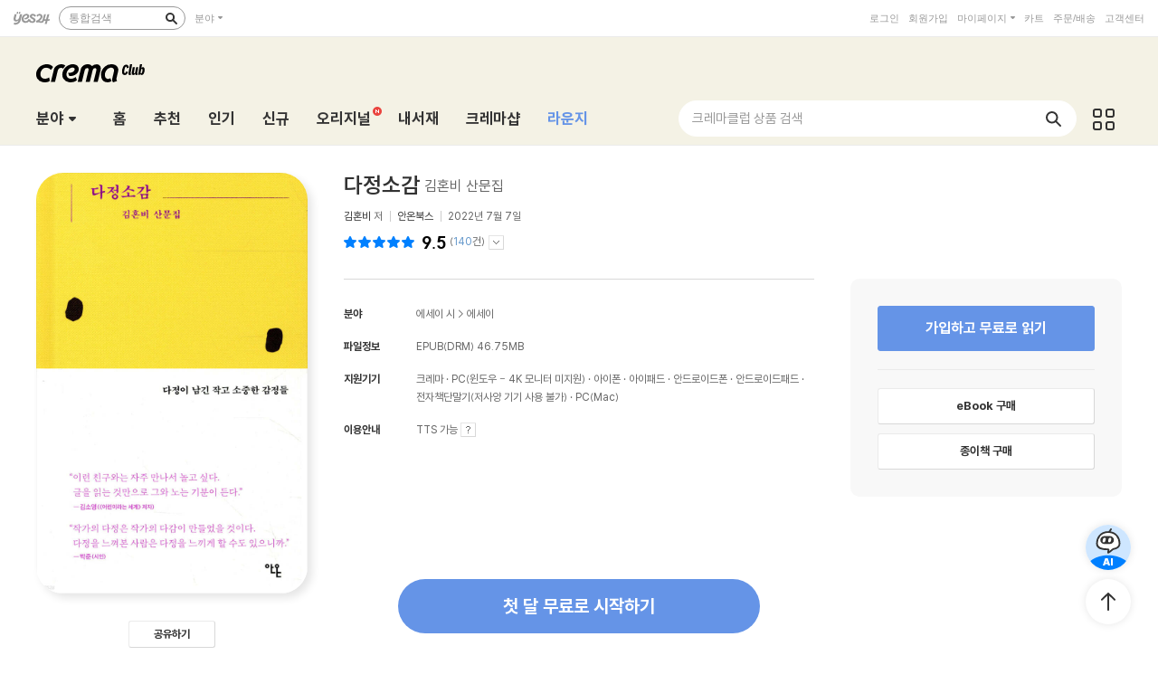

--- FILE ---
content_type: text/html; charset=utf-8
request_url: https://cremaclub.yes24.com/BookClub/Detail/110566446
body_size: 40801
content:

<!DOCTYPE html>
<html lang="ko">
<head>
    <meta http-equiv="X-UA-Compatible" content="IE=edge" />
    <meta http-equiv="Content-Type" content="text/html;charset=euc-kr" />
    <meta name="viewport" content="width=1440" />
    <title>다정소감 - 크레마클럽</title>

    
    <meta property="og:title" content="다정소감 - 크레마클럽" />
    <meta property="og:type" content="book" />
    <meta property="og:url" content="https://cremaclub.yes24.com/BookClub/Detail/110566446" />
    <meta property="og:image" content="https://image.yes24.com/goods/110566446/XL" />
    <meta property="og:site_name" content="예스24" />
    <meta property="og:description" content="다정한 친구가 되어줄, 김혼비의 신작 산문집  『우아하고 호쾌한 여자 축구』, 『아무튼, 술』, 『전국축제자랑』으로 독자들의 사랑을 받아온 에세이스트 김혼비의 신작 산문집 『다정소감』이 안온북스에서 출간되었다. 책 ..." />

    <meta name="twitter:card" content="summary" />
    <meta name="twitter:site" content="https://cremaclub.yes24.com/BookClub/Detail/110566446" />
    <meta name="twitter:title" content="다정소감 - 크레마클럽" />
    <meta name="twitter:description" content="다정한 친구가 되어줄, 김혼비의 신작 산문집  『우아하고 호쾌한 여자 축구』, 『아무튼, 술』, 『전국축제자랑』으로 독자들의 사랑을 받아온 에세이스트 김혼비의 신작 산문집 『다정소감』이 안온북스에서 출간되었다. 책 ..." />
    <meta name="twitter:image" content="https://image.yes24.com/goods/110566446/XL" />

    <link rel="shortcut icon" href="https://image.yes24.com/sysimage/renew/gnb/favicon_n.ico">
    <link rel="shortcut icon" href="https://image.yes24.com/sysimage/mobileN/icon/icon_n.png">
    <link rel="apple-touch-icon" href="https://image.yes24.com/sysimage/mobileN/icon/icon_n.png">
    <link rel="apple-touch-icon-precomposed" href="https://image.yes24.com/sysimage/mobileN/icon/icon_n.png">
    <link rel="apple-touch-icon-precomposed" sizes="72x72" href="https://image.yes24.com/sysimage/mobileN/icon/icon_n.png">
    <link rel="apple-touch-icon-precomposed" sizes="114x114" href="https://image.yes24.com/sysimage/mobileN/icon/icon_n.png">
    <link rel="apple-touch-icon-precomposed" sizes="144x144" href="https://image.yes24.com/sysimage/mobileN/icon/icon_n.png">
    <link rel="icon" href="https://image.yes24.com/sysimage/mobileN/icon/icon_n.png">

    <script src="https://image.yes24.com/sysimage/Contents/Scripts/m/common/xds.min.js?v=20250613"></script>
    <script src="https://image.yes24.com/sysimage/Contents/Scripts/p/jquery/jquery-1.12.4.min.js?v=20251022"></script>
    <script src="https://image.yes24.com/sysimage/Contents/Scripts/m/jquery/jquery-migrate-1.4.1.min.js?v=20251022"></script>
    <script src="https://image.yes24.com/sysimage/Contents/Scripts/p/jquery/jquery.menu-aim.js?v=20251022"></script>
    <script src="https://image.yes24.com/sysimage/Contents/Scripts/p/jquery/jquery.easing.1.3.min.js?v=20251022"></script>
    <script src="https://image.yes24.com/sysimage/Contents/Scripts/p/jquery/jquery.lazyload.min.js?v=20251022"></script>
    <script src="https://image.yes24.com/sysimage/Contents/Scripts/m/jquery/vanila.lazyload.min.js?v=20251022"></script>
    <script src="https://image.yes24.com/sysimage/Contents/Scripts/m/jquery/jquery.lazyload-1.9.3.min.js?v=20251022"></script>

    <script src="https://image.yes24.com/sysimage/Contents/Scripts/c/ui/toast.min.js?v=20251022"></script>
    <script src="https://image.yes24.com/sysimage/Contents/Scripts/d/scl/swiper.min.js?v=20250613"></script>
    <script src="https://image.yes24.com/sysimage/Contents/Scripts/d/fun/imagesloaded.pkgd.min.js?v=20251022"></script>
    <script src="https://image.yes24.com/sysimage/Contents/Scripts/d/ani/aos.js?v=20251022"></script>
    <script src="https://image.yes24.com/sysimage/Contents/Scripts/d/ani/parallax.min.js?v=20251022"></script>
    <script src="https://image.yes24.com/sysimage/Contents/Scripts/d/fun/jquery.adaptive-backgroundsV5.js?v=20251022"></script>
    <script src="https://image.yes24.com/sysimage/Contents/Scripts/d/ani/velocity.min.js?v=20250613"></script>
    <script src="https://image.yes24.com/sysimage/Contents/Scripts/d/fun/tinycolor.min.js?v=20250828"></script>
    <script src="https://image.yes24.com/sysimage/Contents/Scripts/d/fun/Vibrant.js?v=20250828"></script>

    <script src="https://image.yes24.com/sysimage/Contents/Scripts/m/ui/clipboard.min.js"></script>
    <script src="/Scripts/Bookclub/pcSnsShare.js?v=20250828"></script>

    <script src="/Scripts/Common/commonV2.js?v=20260107"></script>
    <script src="/Scripts/Bookclub/slick.min.js?v=20250828"></script>
    <script src="/Scripts/Bookclub/bookClub.js?v=20251215"></script>
    <script src="/Scripts/BookClub/bookClubCommon.js?v20251215"></script>
    <script src="/Scripts/BookClub/bookClubBulletSearch.js?v=20251215"></script>
    <script src="/Scripts/Bookclub/jqueryExtends.js?v=20250618"></script>
    <script src="/Scripts/Bookclub/hiveSlide.js?v=20250828"></script>
    <script src="/Scripts/Bookclub/util.js?v=20250828)"></script>

    <link rel="stylesheet" href="https://image.yes24.com/sysimage/Contents/Scripts/d/scl/swiper.min.css?v=20250613" type="text/css" media="all" />
    <link rel="stylesheet" href="https://image.yes24.com/sysimage/Contents/Scripts/d/ani/aos.css?v=20251211" type="text/css" media="all">
    <link rel="stylesheet" href="https://image.yes24.com/sysimage/yesUI/yesCom.css?v=20251211" type="text/css" media="all" />
    <link rel="stylesheet" href="https://image.yes24.com/sysimage/yesUI/yesUI.css?v=20251211" type="text/css" media="all" />
    <link rel="stylesheet" href="https://image.yes24.com/sysimage/yesUI/corner/bookClubV2.css?v=20251211" type="text/css" media="all" />

    <script src="https://image.yes24.com/static/common/frontCommon.js?v=20260107"></script>

    
    <link rel="stylesheet" href="https://image.yes24.com/sysimage/yesUI/corner/bookClubV2_detail.css?v=20251211" type="text/css" media="all">
    <script type="text/javascript" src="https://image.yes24.com/static/common/sourceAttribution.js?v=20250613"></script>


    

<!-- WISELOG ONLINE TRACKING SCRIPT CODE START -->
<script src="https://image.yes24.com/static/logging/clickstream.min.js?v=20250709"></script>

<script>
    try {
        //클릭스트림 URL 로그 전송
        setCustomClickstreamLog("page_init");
    }
    catch (e) { }
</script>
<script>
    var IsScExpDate = Boolean(0);
</script>
    <!-- WISELOG ONLINE TRACKING SCRIPT CODE END -->
    <!-- 전환 추적을 위한 ekams ROI 스크립트 시작 //-->
    <script>
        var _ekamsAdvertiserID = 546;
    </script>
    <script src="https://image.yes24.com/sysimage/Contents/Scripts/m/ui/roiJsNewScript546.min.js?v=20250828"></script>
    <!-- Google Tag Manager -->
    <script>
        (function (w, d, s, l, i) {
            w[l] = w[l] || []; w[l].push({
                'gtm.start':
                    new Date().getTime(), event: 'gtm.js'
            }); var f = d.getElementsByTagName(s)[0],
                j = d.createElement(s), dl = l != 'dataLayer' ? '&l=' + l : ''; j.async = true; j.src =
                    'https://www.googletagmanager.com/gtm.js?id=' + i + dl; f.parentNode.insertBefore(j, f);
        })(window, document, 'script', 'dataLayer', 'GTM-WRWSTNLH');
    </script>
    <!-- End Google Tag Manager -->
    <!-- Twitter conversion tracking base code -->
    <script>
        !function (e, t, n, s, u, a) {
            e.twq || (s = e.twq = function () {
                s.exe ? s.exe.apply(s, arguments) : s.queue.push(arguments);
            }, s.version = '1.1', s.queue = [], u = t.createElement(n), u.async = !0, u.src = 'https://static.ads-twitter.com/uwt.js',
                a = t.getElementsByTagName(n)[0], a.parentNode.insertBefore(u, a))
        }(window, document, 'script');
        twq('config', 'o89tq');
    </script>
    <!-- End Twitter conversion tracking base code -->
    <!-- kakao Pixel -->
    <script charset="UTF-8" src="//t1.daumcdn.net/adfit/static/kp.js"></script>
    <script>
        // kakao Pixel - 페이지뷰.
        try {
            kakaoPixel('4526708593004072917').pageView();
            if (IsScExpDate) {
                kakaoPixel('3610339934309599626').pageView();
            }
        } catch (e) { }
    </script>
    <!-- /kakao Pixel -->
    <!-- Naver Premium Log Analystics -->
    <script src="//wcs.naver.net/wcslog.js"></script>
    <!-- /Naver Premium Log Analystics -->


    <!-- Common js variable begin -->

<script>
    var MOBILE_URL = 'https://m.yes24.com';
    var MOBILE_HTTP_URL = 'https://m.yes24.com';
    var HTTP_URL = 'https://www.yes24.com';
    var CREMACLUB_URL = 'https://m.cremaclub.yes24.com';
    var PAYMENT_HTTP_URL = 'https://ssl.yes24.com';
    var PAYMENT_URL = 'https://ssl.yes24.com';
    var BOOKSHOP_URL = 'https://bookshop.yes24.com/bs';
    var CURRENT_MOBILE_URL = location.protocol == "https:" ? MOBILE_HTTP_URL : MOBILE_URL;
    var SSL_API_URL = 'https://sslapi.yes24.com';
    var USERNO = '';
    var TUSERNO = '';
    var isUnder14 = "False";
    var IMG_HOST_SYS = 'https://image.yes24.com';
    var HTTPS_IMG_HOST_SYS = 'https://image.yes24.com';
    var SARAK_URL = 'https://sarak.yes24.com';
    var SARAK_API_URL = 'https://sarak-api.yes24.com';
    var IS_NATIVE_APPS = false;
    var IS_APP_BOOK = false;
    var IS_ANDROID = false;
    var IS_IOS = false;
    var ZIP_CD = '07237';
    var ZIP_SEQ = '001';
    var BU_MNG_NO = '1156011000100150015031131';
    var APP_GB = '';
    var category_search_text = '';
    var IS_BOT = false;






    var is_debug = false;

</script>


    <!-- Common js variable end -->

    <script src="https://image.yes24.com/static/logging/brazeSDK.js?v=20251125a"></script>
    <script src="https://image.yes24.com/static/logging/brazeHelper.js?v=20251125a"></script>
    <script src="https://image.yes24.com/static/logging/airbridgeSDK.js?v=20260105"></script>
    <script src="https://image.yes24.com/static/logging/airbridgeHelper.js?v=20260105"></script>

    <script>
        var BOOKCLUB_PC_URL = 'https://cremaclub.yes24.com';
        var BOOKCLUB_MOBILE_URL = 'https://m.cremaclub.yes24.com';
        var BOOK_CLUB_USE_YN = 'N';
        var IS_MOBILE = false;
    </script>

    <!-- 구조화된 데이터 크레마클럽 -->
    <script type="application/ld+json">
    {
        "@context": "https://schema.org",
        "@type": "Organization",
        "name": "크레마클럽",
        "description":"월 5,500원, 첫 달 무료! 신간부터 베스트셀러까지 무제한 독서! 예스24 크레마클럽",
        "logo": "https://image.yes24.com/sysimage/renew/og_YES24.png",
        "url": "https://cremaclub.yes24.com",
        "address": {
            "@type": "PostalAddress",
            "streetAddress": "서울특별시 영등포구 은행로 11",
            "addressLocality": "서울",
            "addressRegion": "영등포구",
            "postalCode": "07237",
            "addressCountry": "KR"
        },
        "contactPoint": {
            "@type": "ContactPoint",
            "telephone": "1544-3800",
            "email": "yes24help@yes24.com",
            "contactType": "고객문의"
        }
    }
    </script>
    <script type="application/ld+json">
    {
        "@context": "https://schema.org",
        "@type": "WebSite",
        "name": "크레마클럽",
        "url": "https://cremaclub.yes24.com",
        "potentialAction": {
            "@type": "SearchAction",
            "target": "https://cremaclub.yes24.com/bookclub/search?query={search_term_string}",
            "query-input": "required name=search_term_string"
        }
    }
    </script>
</head>
<body>
    <!-- Google Tag Manager (noscript) -->
    <noscript><iframe src="https://www.googletagmanager.com/ns.html?id=GTM-WRWSTNLH" height="0" width="0" style="display:none;visibility:hidden"></iframe></noscript>
    <!-- End Google Tag Manager (noscript) -->







    <input type="hidden" id="LoginYnH" name="LoginYnH" value="N" />
        <script src="https://image.yes24.com/Welcome/Javascript/Common/gnb_concise.js?v=20250828" charset="utf-8"></script>
    <script>
        function check_search() {
            // submit 전에 utf-8로 변경
            var isIE = false;
            var isEucKr = true;
            var isUtf8 = true;

            if (navigator.userAgent.toLowerCase().indexOf('msie') > -1)
                isIE = true;

            if (isIE == true && document.charset.toLowerCase() == 'utf-8') {
                isUtf8 = true;
                isEucKr = false;
            }
            else if (isIE == false && document.characterSet.toLowerCase() == 'utf-8') {
                isUtf8 = true;
                isEucKr = false;
            }

            var Wcode = "";
            var objForm = $("form[id='yesSForm']");

            // 추천어가 있을시 추천어 링크로 이동
            if ($.trim($("#keywordAd").val()) != "") {
                if (YesData.IsWelcomePage() == "True") {
                    if ($("#keywordAd").val().indexOf("?") != -1)
                        window.location = $("#keywordAd").val() + "&Wcode=001_006"
                    else
                        window.location = $("#keywordAd").val() + "?Wcode=001_006"
                }
                else
                    window.location = $("#keywordAd").val();
                return false;
            }

            // 검색어를 입력안할시 경고 메시지
            if ($.trim($("#query").val()) == "") {
                alert("검색어를 입력하세요.");
                $("#query").focus();
                return false;
            }

            $("#domain").val(fnGetDomain($("#qdomain").val()));
            Wcode = "001_005";
            $("#Scode").val(fnGetScode($.trim($("#qdomain").val())));

            //Wcode를 넣는다.
            $("#Wcode").val(Wcode);
            document.charset = 'utf-8';

            // submit 전에 utf-8로 변경Common_init_searchbox
            if (isUtf8 == true) {
                var url = 'https://www.yes24.com/Product/Search?domain=' + $.trim($("#domain").val()) + '&query=' + encodeSearchQuery($.trim($("#query").val()));

                document.location.href = url;

                return false;
            }
        }
    </script>
    <div id="bookClubWrap">
        <!-- #################### HEADER 영역 시작 #################### -->
        <div id="bCHeaderWrap">
            <header class="bCHeader">
                <div class="bCHeaderTop">
                    <h1 class="logo"><a href="/BookClub/Main" class="lnk_logo_n">크레마클럽</a></h1>
                </div>
                <div class="bCHeaderBot bcFl">
                    <dl id="bCCateGrp" class="bCCate bcInFl">
                        <dt>
                            <a class="openCate" href="javascript:void(0);">분야</a>
                        </dt>

    <dd class="bCCateDD">
        <div class="bCCateDDGrp">
            <a href="/BookClub/Category?order=BEST&dispNo=&pageNo=1&pageSize=24" onclick="setBCcode('100_005')" class="cateAll"><em class="txt">분야 전체</em></a>
            <div class="bCCateLi">
                <ul id="quickCate">
                        <li class="quickCateLi">
                            <a href="/BookClub/Category?order=BEST&dispNo=017001045&pageNo=1&pageSize=24&title=%ec%86%8c%ec%84%a4" data-submenu-id="quickCate_017001045" onclick="setBCcode('100_006')"><em class="txt">소설</em></a>
                            <div id="quickCate_017001045" class="quickCateSub">
                                <dl class="quickCateSubDl">
                                    <dt>소설</dt>
                                    <dd>
                                        <ul>
                                                <li>
                                                    <a href="/BookClub/Category?order=BEST&dispNo=017001045006&pageNo=1&pageSize=24&title=%ed%95%9c%ea%b5%ad%ec%86%8c%ec%84%a4" onclick="setBCcode('100_006')">한국소설</a>
                                                </li>
                                                <li>
                                                    <a href="/BookClub/Category?order=BEST&dispNo=017001045007&pageNo=1&pageSize=24&title=%ec%98%81%eb%af%b8%ec%86%8c%ec%84%a4" onclick="setBCcode('100_006')">영미소설</a>
                                                </li>
                                                <li>
                                                    <a href="/BookClub/Category?order=BEST&dispNo=017001045008&pageNo=1&pageSize=24&title=%ec%9d%bc%eb%b3%b8%ec%86%8c%ec%84%a4" onclick="setBCcode('100_006')">일본소설</a>
                                                </li>
                                                <li>
                                                    <a href="/BookClub/Category?order=BEST&dispNo=017001045023&pageNo=1&pageSize=24&title=%ec%a4%91%ea%b5%ad%ec%86%8c%ec%84%a4" onclick="setBCcode('100_006')">중국소설</a>
                                                </li>
                                                <li>
                                                    <a href="/BookClub/Category?order=BEST&dispNo=017001045010&pageNo=1&pageSize=24&title=%ed%94%84%eb%9e%91%ec%8a%a4%ec%86%8c%ec%84%a4" onclick="setBCcode('100_006')">프랑스소설</a>
                                                </li>
                                                <li>
                                                    <a href="/BookClub/Category?order=BEST&dispNo=017001045011&pageNo=1&pageSize=24&title=%eb%8f%85%ec%9d%bc%ec%86%8c%ec%84%a4" onclick="setBCcode('100_006')">독일소설</a>
                                                </li>
                                                <li>
                                                    <a href="/BookClub/Category?order=BEST&dispNo=017001045012&pageNo=1&pageSize=24&title=%eb%9f%ac%ec%8b%9c%ec%95%84%ec%86%8c%ec%84%a4" onclick="setBCcode('100_006')">러시아소설</a>
                                                </li>
                                                <li>
                                                    <a href="/BookClub/Category?order=BEST&dispNo=017001045013&pageNo=1&pageSize=24&title=%ec%8a%a4%ed%8e%98%ec%9d%b8%2f%ec%a4%91%eb%82%a8%eb%af%b8%ec%86%8c%ec%84%a4" onclick="setBCcode('100_006')">스페인/중남미소설</a>
                                                </li>
                                                <li>
                                                    <a href="/BookClub/Category?order=BEST&dispNo=017001045014&pageNo=1&pageSize=24&title=%eb%b6%81%ec%9c%a0%eb%9f%bd%ec%86%8c%ec%84%a4" onclick="setBCcode('100_006')">북유럽소설</a>
                                                </li>
                                                <li>
                                                    <a href="/BookClub/Category?order=BEST&dispNo=017001045015&pageNo=1&pageSize=24&title=%ec%84%b8%ea%b3%84%ea%b0%81%ea%b5%ad%ec%86%8c%ec%84%a4" onclick="setBCcode('100_006')">세계각국소설</a>
                                                </li>
                                                <li>
                                                    <a href="/BookClub/Category?order=BEST&dispNo=017001045016&pageNo=1&pageSize=24&title=%ec%b6%94%eb%a6%ac%2f%eb%af%b8%ec%8a%a4%ed%84%b0%eb%a6%ac%2f%ec%8a%a4%eb%a6%b4%eb%9f%ac" onclick="setBCcode('100_006')">추리/미스터리/스릴러</a>
                                                </li>
                                                <li>
                                                    <a href="/BookClub/Category?order=BEST&dispNo=017001045017&pageNo=1&pageSize=24&title=SF%2f%ed%8c%90%ed%83%80%ec%a7%80" onclick="setBCcode('100_006')">SF/판타지</a>
                                                </li>
                                                <li>
                                                    <a href="/BookClub/Category?order=BEST&dispNo=017001045022&pageNo=1&pageSize=24&title=%ec%97%ad%ec%82%ac%ec%86%8c%ec%84%a4" onclick="setBCcode('100_006')">역사소설</a>
                                                </li>
                                                <li>
                                                    <a href="/BookClub/Category?order=BEST&dispNo=017001045018&pageNo=1&pageSize=24&title=%ec%84%b1%ec%9e%a5%ec%86%8c%ec%84%a4%2f%ea%b0%80%ec%a1%b1%ec%86%8c%ec%84%a4" onclick="setBCcode('100_006')">성장소설/가족소설</a>
                                                </li>
                                                <li>
                                                    <a href="/BookClub/Category?order=BEST&dispNo=017001045019&pageNo=1&pageSize=24&title=%ec%97%b0%ec%95%a0%2f%ec%82%ac%eb%9e%91%ec%86%8c%ec%84%a4" onclick="setBCcode('100_006')">연애/사랑소설</a>
                                                </li>
                                                <li>
                                                    <a href="/BookClub/Category?order=BEST&dispNo=017001045020&pageNo=1&pageSize=24&title=%ec%96%b4%eb%a5%b8%ec%9d%84+%ec%9c%84%ed%95%9c+%eb%8f%99%ed%99%94" onclick="setBCcode('100_006')">어른을 위한 동화</a>
                                                </li>
                                                <li>
                                                    <a href="/BookClub/Category?order=BEST&dispNo=017001045021&pageNo=1&pageSize=24&title=%ec%98%81%ed%99%94+%eb%93%9c%eb%9d%bc%eb%a7%88+%ec%9b%90%ec%9e%91" onclick="setBCcode('100_006')">영화 드라마 원작</a>
                                                </li>
                                                <li>
                                                    <a href="/BookClub/Category?order=BEST&dispNo=017001045024&pageNo=1&pageSize=24&title=%ed%9d%ac%ea%b3%a1%2f%ec%8b%9c%eb%82%98%eb%a6%ac%ec%98%a4" onclick="setBCcode('100_006')">희곡/시나리오</a>
                                                </li>
                                                <li>
                                                    <a href="/BookClub/Category?order=BEST&dispNo=017001045002&pageNo=1&pageSize=24&title=%ea%b3%a0%ec%a0%84%eb%ac%b8%ed%95%99" onclick="setBCcode('100_006')">고전문학</a>
                                                </li>
                                        </ul>
                                    </dd>
                                </dl>
                            </div>
                        </li>
                        <li class="quickCateLi">
                            <a href="/BookClub/Category?order=BEST&dispNo=017001050&pageNo=1&pageSize=24&title=%ec%97%90%ec%84%b8%ec%9d%b4+%ec%8b%9c" data-submenu-id="quickCate_017001050" onclick="setBCcode('100_006')"><em class="txt">에세이 시</em></a>
                            <div id="quickCate_017001050" class="quickCateSub">
                                <dl class="quickCateSubDl">
                                    <dt>에세이 시</dt>
                                    <dd>
                                        <ul>
                                                <li>
                                                    <a href="/BookClub/Category?order=BEST&dispNo=017001050002&pageNo=1&pageSize=24&title=%ec%97%90%ec%84%b8%ec%9d%b4" onclick="setBCcode('100_006')">에세이</a>
                                                </li>
                                                <li>
                                                    <a href="/BookClub/Category?order=BEST&dispNo=017001050001&pageNo=1&pageSize=24&title=%ec%8b%9c%2f%ed%8f%89%eb%a1%a0" onclick="setBCcode('100_006')">시/평론</a>
                                                </li>
                                        </ul>
                                    </dd>
                                </dl>
                            </div>
                        </li>
                        <li class="quickCateLi">
                            <a href="/BookClub/Category?order=BEST&dispNo=017001047&pageNo=1&pageSize=24&title=%ea%b2%bd%ec%a0%9c+%ea%b2%bd%ec%98%81" data-submenu-id="quickCate_017001047" onclick="setBCcode('100_006')"><em class="txt">경제 경영</em></a>
                            <div id="quickCate_017001047" class="quickCateSub">
                                <dl class="quickCateSubDl">
                                    <dt>경제 경영</dt>
                                    <dd>
                                        <ul>
                                                <li>
                                                    <a href="/BookClub/Category?order=BEST&dispNo=017001047003&pageNo=1&pageSize=24&title=%ea%b2%bd%ec%a0%9c" onclick="setBCcode('100_006')">경제</a>
                                                </li>
                                                <li>
                                                    <a href="/BookClub/Category?order=BEST&dispNo=017001047009&pageNo=1&pageSize=24&title=%ea%b2%bd%ec%98%81" onclick="setBCcode('100_006')">경영</a>
                                                </li>
                                                <li>
                                                    <a href="/BookClub/Category?order=BEST&dispNo=017001047010&pageNo=1&pageSize=24&title=%eb%a7%88%ec%bc%80%ed%8c%85%2f%ec%84%b8%ec%9d%bc%ec%a6%88" onclick="setBCcode('100_006')">마케팅/세일즈</a>
                                                </li>
                                                <li>
                                                    <a href="/BookClub/Category?order=BEST&dispNo=017001047011&pageNo=1&pageSize=24&title=%ed%88%ac%ec%9e%90%2f%ec%9e%ac%ed%85%8c%ed%81%ac" onclick="setBCcode('100_006')">투자/재테크</a>
                                                </li>
                                                <li>
                                                    <a href="/BookClub/Category?order=BEST&dispNo=017001047012&pageNo=1&pageSize=24&title=CEO%2f%eb%b9%84%ec%a6%88%eb%8b%88%ec%8a%a4%eb%a7%a8" onclick="setBCcode('100_006')">CEO/비즈니스맨</a>
                                                </li>
                                                <li>
                                                    <a href="/BookClub/Category?order=BEST&dispNo=017001047013&pageNo=1&pageSize=24&title=%ec%9d%b8%ed%84%b0%eb%84%b7+%eb%b9%84%ec%a6%88%eb%8b%88%ec%8a%a4" onclick="setBCcode('100_006')">인터넷 비즈니스</a>
                                                </li>
                                                <li>
                                                    <a href="/BookClub/Category?order=BEST&dispNo=017001047014&pageNo=1&pageSize=24&title=%ec%b4%9d%eb%9e%8c%2f%ec%97%b0%ea%b0%90" onclick="setBCcode('100_006')">총람/연감</a>
                                                </li>
                                        </ul>
                                    </dd>
                                </dl>
                            </div>
                        </li>
                        <li class="quickCateLi">
                            <a href="/BookClub/Category?order=BEST&dispNo=017001054&pageNo=1&pageSize=24&title=%ec%9e%90%ea%b8%b0%ea%b3%84%eb%b0%9c" data-submenu-id="quickCate_017001054" onclick="setBCcode('100_006')"><em class="txt">자기계발</em></a>
                            <div id="quickCate_017001054" class="quickCateSub">
                                <dl class="quickCateSubDl">
                                    <dt>자기계발</dt>
                                    <dd>
                                        <ul>
                                                <li>
                                                    <a href="/BookClub/Category?order=BEST&dispNo=017001054002&pageNo=1&pageSize=24&title=%ec%84%b1%ea%b3%b5%ed%95%99%2f%ea%b2%bd%eb%a0%a5%ea%b4%80%eb%a6%ac" onclick="setBCcode('100_006')">성공학/경력관리</a>
                                                </li>
                                                <li>
                                                    <a href="/BookClub/Category?order=BEST&dispNo=017001054005&pageNo=1&pageSize=24&title=%ec%97%ac%ec%84%b1%ec%9d%84+%ec%9c%84%ed%95%9c+%ec%9e%90%ea%b8%b0%ea%b3%84%eb%b0%9c" onclick="setBCcode('100_006')">여성을 위한 자기계발</a>
                                                </li>
                                                <li>
                                                    <a href="/BookClub/Category?order=BEST&dispNo=017001054008&pageNo=1&pageSize=24&title=%ec%9c%a0%ed%95%99%2f%ec%9d%b4%eb%af%bc" onclick="setBCcode('100_006')">유학/이민</a>
                                                </li>
                                                <li>
                                                    <a href="/BookClub/Category?order=BEST&dispNo=017001054006&pageNo=1&pageSize=24&title=%ec%9d%b8%ea%b0%84%ea%b4%80%ea%b3%84" onclick="setBCcode('100_006')">인간관계</a>
                                                </li>
                                                <li>
                                                    <a href="/BookClub/Category?order=BEST&dispNo=017001054004&pageNo=1&pageSize=24&title=%ec%b0%bd%ec%a1%b0%ec%a0%81%ec%82%ac%ea%b3%a0" onclick="setBCcode('100_006')">창조적사고</a>
                                                </li>
                                                <li>
                                                    <a href="/BookClub/Category?order=BEST&dispNo=017001054001&pageNo=1&pageSize=24&title=%ec%b2%98%ec%84%b8%ec%88%a0%2f%ec%82%b6%ec%9d%98%ec%9e%90%ec%84%b8" onclick="setBCcode('100_006')">처세술/삶의자세</a>
                                                </li>
                                                <li>
                                                    <a href="/BookClub/Category?order=BEST&dispNo=017001054007&pageNo=1&pageSize=24&title=%ec%b7%a8%ec%97%85%2f%ec%a7%81%ec%97%85%ec%9d%98%ec%84%b8%ea%b3%84" onclick="setBCcode('100_006')">취업/직업의세계</a>
                                                </li>
                                                <li>
                                                    <a href="/BookClub/Category?order=BEST&dispNo=017001054003&pageNo=1&pageSize=24&title=%ed%99%94%ec%88%a0%2f%ed%98%91%ec%83%81%2f%ed%9a%8c%ec%9d%98%ec%a7%84%ed%96%89" onclick="setBCcode('100_006')">화술/협상/회의진행</a>
                                                </li>
                                        </ul>
                                    </dd>
                                </dl>
                            </div>
                        </li>
                        <li class="quickCateLi">
                            <a href="/BookClub/Category?order=BEST&dispNo=017001048&pageNo=1&pageSize=24&title=%ec%9d%b8%eb%ac%b8" data-submenu-id="quickCate_017001048" onclick="setBCcode('100_006')"><em class="txt">인문</em></a>
                            <div id="quickCate_017001048" class="quickCateSub">
                                <dl class="quickCateSubDl">
                                    <dt>인문</dt>
                                    <dd>
                                        <ul>
                                                <li>
                                                    <a href="/BookClub/Category?order=BEST&dispNo=017001048001&pageNo=1&pageSize=24&title=%ec%9d%b8%eb%ac%b8%ed%95%99%ec%82%b0%ec%b1%85" onclick="setBCcode('100_006')">인문학산책</a>
                                                </li>
                                                <li>
                                                    <a href="/BookClub/Category?order=BEST&dispNo=017001048013&pageNo=1&pageSize=24&title=%ea%b8%80%ec%93%b0%ea%b8%b0" onclick="setBCcode('100_006')">글쓰기</a>
                                                </li>
                                                <li>
                                                    <a href="/BookClub/Category?order=BEST&dispNo=017001048006&pageNo=1&pageSize=24&title=%ec%84%9c%ec%96%91%ec%b2%a0%ed%95%99" onclick="setBCcode('100_006')">서양철학</a>
                                                </li>
                                                <li>
                                                    <a href="/BookClub/Category?order=BEST&dispNo=017001048007&pageNo=1&pageSize=24&title=%ec%8b%a0%ed%99%94%2f%ec%9d%b8%eb%a5%98%ed%95%99" onclick="setBCcode('100_006')">신화/인류학</a>
                                                </li>
                                                <li>
                                                    <a href="/BookClub/Category?order=BEST&dispNo=017001048008&pageNo=1&pageSize=24&title=%ec%8b%ac%eb%a6%ac%2f%ec%a0%95%ec%8b%a0%eb%b6%84%ec%84%9d" onclick="setBCcode('100_006')">심리/정신분석</a>
                                                </li>
                                                <li>
                                                    <a href="/BookClub/Category?order=BEST&dispNo=017001048009&pageNo=1&pageSize=24&title=%ec%9d%b8%eb%ac%bc%ec%82%ac%ec%a0%84" onclick="setBCcode('100_006')">인물사전</a>
                                                </li>
                                                <li>
                                                    <a href="/BookClub/Category?order=BEST&dispNo=017001048010&pageNo=1&pageSize=24&title=%ec%b2%a0%ed%95%99%ec%9d%bc%eb%b0%98" onclick="setBCcode('100_006')">철학일반</a>
                                                </li>
                                                <li>
                                                    <a href="/BookClub/Category?order=BEST&dispNo=017001048011&pageNo=1&pageSize=24&title=%ed%95%9c%ea%b5%ad%2f%eb%8f%99%ec%96%91%ec%b2%a0%ed%95%99" onclick="setBCcode('100_006')">한국/동양철학</a>
                                                </li>
                                        </ul>
                                    </dd>
                                </dl>
                            </div>
                        </li>
                        <li class="quickCateLi">
                            <a href="/BookClub/Category?order=BEST&dispNo=017001051&pageNo=1&pageSize=24&title=%ec%82%ac%ed%9a%8c+%ec%a0%95%ec%b9%98" data-submenu-id="quickCate_017001051" onclick="setBCcode('100_006')"><em class="txt">사회 정치</em></a>
                            <div id="quickCate_017001051" class="quickCateSub">
                                <dl class="quickCateSubDl">
                                    <dt>사회 정치</dt>
                                    <dd>
                                        <ul>
                                                <li>
                                                    <a href="/BookClub/Category?order=BEST&dispNo=017001051001&pageNo=1&pageSize=24&title=%ea%b5%90%ec%9c%a1%2f%ed%99%98%ea%b2%bd" onclick="setBCcode('100_006')">교육/환경</a>
                                                </li>
                                                <li>
                                                    <a href="/BookClub/Category?order=BEST&dispNo=017001051002&pageNo=1&pageSize=24&title=%eb%b2%95%eb%a5%a0%2f%ed%96%89%ec%a0%95%2f%eb%b3%b5%ec%a7%80" onclick="setBCcode('100_006')">법률/행정/복지</a>
                                                </li>
                                                <li>
                                                    <a href="/BookClub/Category?order=BEST&dispNo=017001051003&pageNo=1&pageSize=24&title=%ec%82%ac%ed%9a%8c%ed%95%99%ec%82%b0%ec%b1%85" onclick="setBCcode('100_006')">사회학산책</a>
                                                </li>
                                                <li>
                                                    <a href="/BookClub/Category?order=BEST&dispNo=017001051004&pageNo=1&pageSize=24&title=%ec%82%ac%ed%9a%8c%ed%95%99%ec%9d%b4%ed%95%b4" onclick="setBCcode('100_006')">사회학이해</a>
                                                </li>
                                                <li>
                                                    <a href="/BookClub/Category?order=BEST&dispNo=017001051006&pageNo=1&pageSize=24&title=%ec%96%b8%eb%a1%a0%2f%eb%af%b8%eb%94%94%ec%96%b4" onclick="setBCcode('100_006')">언론/미디어</a>
                                                </li>
                                                <li>
                                                    <a href="/BookClub/Category?order=BEST&dispNo=017001051007&pageNo=1&pageSize=24&title=%ec%97%ac%ec%84%b1%2f%eb%82%a8%ec%84%b1" onclick="setBCcode('100_006')">여성/남성</a>
                                                </li>
                                                <li>
                                                    <a href="/BookClub/Category?order=BEST&dispNo=017001051008&pageNo=1&pageSize=24&title=%ec%a0%95%ea%b8%b0%ea%b0%84%ed%96%89%eb%ac%bc" onclick="setBCcode('100_006')">정기간행물</a>
                                                </li>
                                                <li>
                                                    <a href="/BookClub/Category?order=BEST&dispNo=017001051009&pageNo=1&pageSize=24&title=%ec%a0%95%eb%b6%80%ea%b0%84%ed%96%89%eb%ac%bc" onclick="setBCcode('100_006')">정부간행물</a>
                                                </li>
                                                <li>
                                                    <a href="/BookClub/Category?order=BEST&dispNo=017001051005&pageNo=1&pageSize=24&title=%ec%a0%95%ec%b9%98%2f%ec%99%b8%ea%b5%90" onclick="setBCcode('100_006')">정치/외교</a>
                                                </li>
                                                <li>
                                                    <a href="/BookClub/Category?order=BEST&dispNo=017001051010&pageNo=1&pageSize=24&title=%ed%95%99%ec%88%a0%ec%a7%84%ed%9d%a5%ec%9e%ac%eb%8b%a8%ec%b4%9d%ec%84%9c" onclick="setBCcode('100_006')">학술진흥재단총서</a>
                                                </li>
                                        </ul>
                                    </dd>
                                </dl>
                            </div>
                        </li>
                        <li class="quickCateLi">
                            <a href="/BookClub/Category?order=BEST&dispNo=017001052&pageNo=1&pageSize=24&title=%ec%97%ad%ec%82%ac" data-submenu-id="quickCate_017001052" onclick="setBCcode('100_006')"><em class="txt">역사</em></a>
                            <div id="quickCate_017001052" class="quickCateSub">
                                <dl class="quickCateSubDl">
                                    <dt>역사</dt>
                                    <dd>
                                        <ul>
                                                <li>
                                                    <a href="/BookClub/Category?order=BEST&dispNo=017001052002&pageNo=1&pageSize=24&title=%ec%84%b8%ea%b3%84%ec%82%ac" onclick="setBCcode('100_006')">세계사</a>
                                                </li>
                                                <li>
                                                    <a href="/BookClub/Category?order=BEST&dispNo=017001052001&pageNo=1&pageSize=24&title=%ec%97%ad%ec%82%ac%ec%9d%b4%eb%a1%a0%2f%ea%b3%a0%ea%b3%a0%ed%95%99" onclick="setBCcode('100_006')">역사이론/고고학</a>
                                                </li>
                                                <li>
                                                    <a href="/BookClub/Category?order=BEST&dispNo=017001052004&pageNo=1&pageSize=24&title=%ec%9d%b8%eb%ac%bc%ec%9d%b4%ec%95%bc%ea%b8%b0" onclick="setBCcode('100_006')">인물이야기</a>
                                                </li>
                                                <li>
                                                    <a href="/BookClub/Category?order=BEST&dispNo=017001052006&pageNo=1&pageSize=24&title=%ec%a7%80%eb%a6%ac" onclick="setBCcode('100_006')">지리</a>
                                                </li>
                                                <li>
                                                    <a href="/BookClub/Category?order=BEST&dispNo=017001052005&pageNo=1&pageSize=24&title=%ed%92%8d%ec%86%8d%2f%eb%ac%b8%ed%99%94%ec%9d%b4%ec%95%bc%ea%b8%b0" onclick="setBCcode('100_006')">풍속/문화이야기</a>
                                                </li>
                                                <li>
                                                    <a href="/BookClub/Category?order=BEST&dispNo=017001052003&pageNo=1&pageSize=24&title=%ed%95%9c%ea%b5%ad%ec%82%ac" onclick="setBCcode('100_006')">한국사</a>
                                                </li>
                                        </ul>
                                    </dd>
                                </dl>
                            </div>
                        </li>
                        <li class="quickCateLi">
                            <a href="/BookClub/Category?order=BEST&dispNo=017001053&pageNo=1&pageSize=24&title=%ec%a2%85%ea%b5%90" data-submenu-id="quickCate_017001053" onclick="setBCcode('100_006')"><em class="txt">종교</em></a>
                            <div id="quickCate_017001053" class="quickCateSub">
                                <dl class="quickCateSubDl">
                                    <dt>종교</dt>
                                    <dd>
                                        <ul>
                                                <li>
                                                    <a href="/BookClub/Category?order=BEST&dispNo=017001053007&pageNo=1&pageSize=24&title=%ea%b8%b0%eb%8f%85%ea%b5%90" onclick="setBCcode('100_006')">기독교</a>
                                                </li>
                                                <li>
                                                    <a href="/BookClub/Category?order=BEST&dispNo=017001053013&pageNo=1&pageSize=24&title=%eb%aa%85%ec%83%81%2f%ec%84%a0" onclick="setBCcode('100_006')">명상/선</a>
                                                </li>
                                                <li>
                                                    <a href="/BookClub/Category?order=BEST&dispNo=017001053009&pageNo=1&pageSize=24&title=%eb%b6%88%ea%b5%90" onclick="setBCcode('100_006')">불교</a>
                                                </li>
                                                <li>
                                                    <a href="/BookClub/Category?order=BEST&dispNo=017001053010&pageNo=1&pageSize=24&title=%ec%84%b8%ea%b3%84%ec%9d%98%ec%a2%85%ea%b5%90" onclick="setBCcode('100_006')">세계의종교</a>
                                                </li>
                                                <li>
                                                    <a href="/BookClub/Category?order=BEST&dispNo=017001053011&pageNo=1&pageSize=24&title=%ec%97%ad%ed%95%99%2f%ed%92%8d%ec%88%98%ec%a7%80%eb%a6%ac" onclick="setBCcode('100_006')">역학/풍수지리</a>
                                                </li>
                                                <li>
                                                    <a href="/BookClub/Category?order=BEST&dispNo=017001053008&pageNo=1&pageSize=24&title=%ec%b2%9c%ec%a3%bc%ea%b5%90" onclick="setBCcode('100_006')">천주교</a>
                                                </li>
                                                <li>
                                                    <a href="/BookClub/Category?order=BEST&dispNo=017001053012&pageNo=1&pageSize=24&title=%ec%b4%88%ec%9e%90%ec%97%b0" onclick="setBCcode('100_006')">초자연</a>
                                                </li>
                                        </ul>
                                    </dd>
                                </dl>
                            </div>
                        </li>
                        <li class="quickCateLi">
                            <a href="/BookClub/Category?order=BEST&dispNo=017001056&pageNo=1&pageSize=24&title=%ec%98%88%ec%88%a0+%eb%8c%80%ec%a4%91%eb%ac%b8%ed%99%94" data-submenu-id="quickCate_017001056" onclick="setBCcode('100_006')"><em class="txt">예술 대중문화</em></a>
                            <div id="quickCate_017001056" class="quickCateSub">
                                <dl class="quickCateSubDl">
                                    <dt>예술 대중문화</dt>
                                    <dd>
                                        <ul>
                                                <li>
                                                    <a href="/BookClub/Category?order=BEST&dispNo=017001056003&pageNo=1&pageSize=24&title=%ea%b1%b4%ec%b6%95" onclick="setBCcode('100_006')">건축</a>
                                                </li>
                                                <li>
                                                    <a href="/BookClub/Category?order=BEST&dispNo=017001056008&pageNo=1&pageSize=24&title=%eb%8c%80%ec%a4%91%eb%ac%b8%ed%99%94" onclick="setBCcode('100_006')">대중문화</a>
                                                </li>
                                                <li>
                                                    <a href="/BookClub/Category?order=BEST&dispNo=017001056010&pageNo=1&pageSize=24&title=%eb%94%94%ec%9e%90%ec%9d%b8%2f%ea%b3%b5%ec%98%88" onclick="setBCcode('100_006')">디자인/공예</a>
                                                </li>
                                                <li>
                                                    <a href="/BookClub/Category?order=BEST&dispNo=017001056007&pageNo=1&pageSize=24&title=%eb%ac%b4%ec%9a%a9" onclick="setBCcode('100_006')">무용</a>
                                                </li>
                                                <li>
                                                    <a href="/BookClub/Category?order=BEST&dispNo=017001056004&pageNo=1&pageSize=24&title=%eb%af%b8%ec%88%a0" onclick="setBCcode('100_006')">미술</a>
                                                </li>
                                                <li>
                                                    <a href="/BookClub/Category?order=BEST&dispNo=017001056006&pageNo=1&pageSize=24&title=%ec%82%ac%ec%a7%84" onclick="setBCcode('100_006')">사진</a>
                                                </li>
                                                <li>
                                                    <a href="/BookClub/Category?order=BEST&dispNo=017001056009&pageNo=1&pageSize=24&title=%ec%97%b0%ea%b7%b9%2f%ea%b3%b5%ec%97%b0" onclick="setBCcode('100_006')">연극/공연</a>
                                                </li>
                                                <li>
                                                    <a href="/BookClub/Category?order=BEST&dispNo=017001056001&pageNo=1&pageSize=24&title=%ec%98%88%ec%88%a0%ea%b8%b0%ed%96%89" onclick="setBCcode('100_006')">예술기행</a>
                                                </li>
                                                <li>
                                                    <a href="/BookClub/Category?order=BEST&dispNo=017001056002&pageNo=1&pageSize=24&title=%ec%98%88%ec%88%a0%ec%9d%bc%eb%b0%98%2f%ec%98%88%ec%88%a0%ec%82%ac" onclick="setBCcode('100_006')">예술일반/예술사</a>
                                                </li>
                                                <li>
                                                    <a href="/BookClub/Category?order=BEST&dispNo=017001056005&pageNo=1&pageSize=24&title=%ec%9d%8c%ec%95%85" onclick="setBCcode('100_006')">음악</a>
                                                </li>
                                        </ul>
                                    </dd>
                                </dl>
                            </div>
                        </li>
                        <li class="quickCateLi">
                            <a href="/BookClub/Category?order=BEST&dispNo=017001055&pageNo=1&pageSize=24&title=%ec%9e%90%ec%97%b0%ea%b3%bc%ed%95%99" data-submenu-id="quickCate_017001055" onclick="setBCcode('100_006')"><em class="txt">자연과학</em></a>
                            <div id="quickCate_017001055" class="quickCateSub">
                                <dl class="quickCateSubDl">
                                    <dt>자연과학</dt>
                                    <dd>
                                        <ul>
                                                <li>
                                                    <a href="/BookClub/Category?order=BEST&dispNo=017001055001&pageNo=1&pageSize=24&title=%ea%b3%bc%ed%95%99%ec%9d%bc%eb%b0%98" onclick="setBCcode('100_006')">과학일반</a>
                                                </li>
                                                <li>
                                                    <a href="/BookClub/Category?order=BEST&dispNo=017001055002&pageNo=1&pageSize=24&title=%ea%b8%b0%ea%b3%84%2f%ea%b8%b0%ea%b3%84%ea%b3%b5%ed%95%99" onclick="setBCcode('100_006')">기계/기계공학</a>
                                                </li>
                                                <li>
                                                    <a href="/BookClub/Category?order=BEST&dispNo=017001055003&pageNo=1&pageSize=24&title=%eb%86%8d%2f%ec%b6%95%2f%ec%88%98%ec%82%b0%ed%95%99" onclick="setBCcode('100_006')">농/축/수산학</a>
                                                </li>
                                                <li>
                                                    <a href="/BookClub/Category?order=BEST&dispNo=017001055004&pageNo=1&pageSize=24&title=%eb%ac%bc%eb%a6%ac%ed%95%99" onclick="setBCcode('100_006')">물리학</a>
                                                </li>
                                                <li>
                                                    <a href="/BookClub/Category?order=BEST&dispNo=017001055005&pageNo=1&pageSize=24&title=%ec%83%9d%eb%aa%85%ea%b3%bc%ed%95%99" onclick="setBCcode('100_006')">생명과학</a>
                                                </li>
                                                <li>
                                                    <a href="/BookClub/Category?order=BEST&dispNo=017001055006&pageNo=1&pageSize=24&title=%ec%88%98%ed%95%99" onclick="setBCcode('100_006')">수학</a>
                                                </li>
                                                <li>
                                                    <a href="/BookClub/Category?order=BEST&dispNo=017001055007&pageNo=1&pageSize=24&title=%ec%9d%b8%ec%b2%b4" onclick="setBCcode('100_006')">인체</a>
                                                </li>
                                                <li>
                                                    <a href="/BookClub/Category?order=BEST&dispNo=017001055008&pageNo=1&pageSize=24&title=%ec%a0%84%ea%b8%b0%2f%ec%a0%84%ec%9e%90%ea%b3%b5%ed%95%99" onclick="setBCcode('100_006')">전기/전자공학</a>
                                                </li>
                                                <li>
                                                    <a href="/BookClub/Category?order=BEST&dispNo=017001055009&pageNo=1&pageSize=24&title=%ec%a7%80%ea%b5%ac%ea%b3%bc%ed%95%99" onclick="setBCcode('100_006')">지구과학</a>
                                                </li>
                                                <li>
                                                    <a href="/BookClub/Category?order=BEST&dispNo=017001055010&pageNo=1&pageSize=24&title=%ec%b2%9c%eb%ac%b8%ed%95%99" onclick="setBCcode('100_006')">천문학</a>
                                                </li>
                                                <li>
                                                    <a href="/BookClub/Category?order=BEST&dispNo=017001055011&pageNo=1&pageSize=24&title=%ed%86%a0%eb%aa%a9%2f%ea%b1%b4%ec%b6%95%ea%b3%b5%ed%95%99" onclick="setBCcode('100_006')">토목/건축공학</a>
                                                </li>
                                                <li>
                                                    <a href="/BookClub/Category?order=BEST&dispNo=017001055012&pageNo=1&pageSize=24&title=%ed%99%94%ed%95%99" onclick="setBCcode('100_006')">화학</a>
                                                </li>
                                        </ul>
                                    </dd>
                                </dl>
                            </div>
                        </li>
                        <li class="quickCateLi">
                            <a href="/BookClub/Category?order=BEST&dispNo=017001042&pageNo=1&pageSize=24&title=%ea%b0%80%ec%a0%95+%ec%82%b4%eb%a6%bc" data-submenu-id="quickCate_017001042" onclick="setBCcode('100_006')"><em class="txt">가정 살림</em></a>
                            <div id="quickCate_017001042" class="quickCateSub">
                                <dl class="quickCateSubDl">
                                    <dt>가정 살림</dt>
                                    <dd>
                                        <ul>
                                                <li>
                                                    <a href="/BookClub/Category?order=BEST&dispNo=017001042003&pageNo=1&pageSize=24&title=%ea%b2%b0%ed%98%bc%2f%ea%b0%80%ec%a1%b1" onclick="setBCcode('100_006')">결혼/가족</a>
                                                </li>
                                                <li>
                                                    <a href="/BookClub/Category?order=BEST&dispNo=017001042004&pageNo=1&pageSize=24&title=%ec%9e%84%ec%8b%a0%2f%ec%b6%9c%ec%82%b0" onclick="setBCcode('100_006')">임신/출산</a>
                                                </li>
                                                <li>
                                                    <a href="/BookClub/Category?order=BEST&dispNo=017001042005&pageNo=1&pageSize=24&title=%ec%9c%a1%ec%95%84" onclick="setBCcode('100_006')">육아</a>
                                                </li>
                                                <li>
                                                    <a href="/BookClub/Category?order=BEST&dispNo=017001042006&pageNo=1&pageSize=24&title=%ec%9e%90%eb%85%80%ea%b5%90%ec%9c%a1" onclick="setBCcode('100_006')">자녀교육</a>
                                                </li>
                                                <li>
                                                    <a href="/BookClub/Category?order=BEST&dispNo=017001042007&pageNo=1&pageSize=24&title=%ec%9a%94%eb%a6%ac" onclick="setBCcode('100_006')">요리</a>
                                                </li>
                                                <li>
                                                    <a href="/BookClub/Category?order=BEST&dispNo=017001042008&pageNo=1&pageSize=24&title=%ec%a7%91%2f%ec%82%b4%eb%a6%bc" onclick="setBCcode('100_006')">집/살림</a>
                                                </li>
                                                <li>
                                                    <a href="/BookClub/Category?order=BEST&dispNo=017001042009&pageNo=1&pageSize=24&title=%ec%84%b1%2f%ec%82%ac%eb%9e%91" onclick="setBCcode('100_006')">성/사랑</a>
                                                </li>
                                        </ul>
                                    </dd>
                                </dl>
                            </div>
                        </li>
                        <li class="quickCateLi">
                            <a href="/BookClub/Category?order=BEST&dispNo=017001043&pageNo=1&pageSize=24&title=%ea%b1%b4%ea%b0%95+%ec%b7%a8%eb%af%b8+%ec%97%ac%ed%96%89" data-submenu-id="quickCate_017001043" onclick="setBCcode('100_006')"><em class="txt">건강 취미 여행</em></a>
                            <div id="quickCate_017001043" class="quickCateSub">
                                <dl class="quickCateSubDl">
                                    <dt>건강 취미 여행</dt>
                                    <dd>
                                        <ul>
                                                <li>
                                                    <a href="/BookClub/Category?order=BEST&dispNo=017001043002&pageNo=1&pageSize=24&title=%ea%b1%b4%ea%b0%95" onclick="setBCcode('100_006')">건강</a>
                                                </li>
                                                <li>
                                                    <a href="/BookClub/Category?order=BEST&dispNo=017001043004&pageNo=1&pageSize=24&title=%eb%8b%a4%ec%9d%b4%ec%96%b4%ed%8a%b8%2f%ed%8c%a8%ec%85%98%2f%eb%af%b8%ec%9a%a9" onclick="setBCcode('100_006')">다이어트/패션/미용</a>
                                                </li>
                                                <li>
                                                    <a href="/BookClub/Category?order=BEST&dispNo=017001043001&pageNo=1&pageSize=24&title=%ec%b7%a8%eb%af%b8" onclick="setBCcode('100_006')">취미</a>
                                                </li>
                                                <li>
                                                    <a href="/BookClub/Category?order=BEST&dispNo=017001043005&pageNo=1&pageSize=24&title=%ec%97%ac%ed%96%89" onclick="setBCcode('100_006')">여행</a>
                                                </li>
                                        </ul>
                                    </dd>
                                </dl>
                            </div>
                        </li>
                        <li class="quickCateLi">
                            <a href="/BookClub/Category?order=BEST&dispNo=017001058&pageNo=1&pageSize=24&title=%ec%96%b4%eb%a6%b0%ec%9d%b4+%ec%9c%a0%ec%95%84" data-submenu-id="quickCate_017001058" onclick="setBCcode('100_006')"><em class="txt">어린이 유아</em></a>
                            <div id="quickCate_017001058" class="quickCateSub">
                                <dl class="quickCateSubDl">
                                    <dt>어린이 유아</dt>
                                    <dd>
                                        <ul>
                                                <li>
                                                    <a href="/BookClub/Category?order=BEST&dispNo=017001058001&pageNo=1&pageSize=24&title=%ec%96%b4%eb%a6%b0%ec%9d%b4+%ea%b7%b8%eb%a6%bc%ec%b1%85%2f%eb%8f%99%ed%99%94%ec%b1%85" onclick="setBCcode('100_006')">어린이 그림책/동화책</a>
                                                </li>
                                                <li>
                                                    <a href="/BookClub/Category?order=BEST&dispNo=017001058008&pageNo=1&pageSize=24&title=%ec%96%b4%eb%a6%b0%ec%9d%b4+%ea%b8%b0%ed%83%80" onclick="setBCcode('100_006')">어린이 기타</a>
                                                </li>
                                                <li>
                                                    <a href="/BookClub/Category?order=BEST&dispNo=017001058002&pageNo=1&pageSize=24&title=%ec%96%b4%eb%a6%b0%ec%9d%b4+%eb%8f%99%ec%9a%94%2f%eb%8f%99%ec%8b%9c" onclick="setBCcode('100_006')">어린이 동요/동시</a>
                                                </li>
                                                <li>
                                                    <a href="/BookClub/Category?order=BEST&dispNo=017001058003&pageNo=1&pageSize=24&title=%ec%96%b4%eb%a6%b0%ec%9d%b4+%eb%ac%b8%ed%99%94%2f%ec%98%88%ec%88%a0" onclick="setBCcode('100_006')">어린이 문화/예술</a>
                                                </li>
                                                <li>
                                                    <a href="/BookClub/Category?order=BEST&dispNo=017001058004&pageNo=1&pageSize=24&title=%ec%96%b4%eb%a6%b0%ec%9d%b4+%ec%98%81%ec%96%b4" onclick="setBCcode('100_006')">어린이 영어</a>
                                                </li>
                                                <li>
                                                    <a href="/BookClub/Category?order=BEST&dispNo=017001058005&pageNo=1&pageSize=24&title=%ec%96%b4%eb%a6%b0%ec%9d%b4+%ec%9c%84%ec%9d%b8%ec%a0%84" onclick="setBCcode('100_006')">어린이 위인전</a>
                                                </li>
                                                <li>
                                                    <a href="/BookClub/Category?order=BEST&dispNo=017001058006&pageNo=1&pageSize=24&title=%ec%96%b4%eb%a6%b0%ec%9d%b4+%ec%9e%90%ea%b8%b0%ea%b3%84%eb%b0%9c%2f%ec%83%9d%ed%99%9c" onclick="setBCcode('100_006')">어린이 자기계발/생활</a>
                                                </li>
                                                <li>
                                                    <a href="/BookClub/Category?order=BEST&dispNo=017001058007&pageNo=1&pageSize=24&title=%ec%96%b4%eb%a6%b0%ec%9d%b4+%ed%95%99%ec%8a%b5" onclick="setBCcode('100_006')">어린이 학습</a>
                                                </li>
                                                <li>
                                                    <a href="/BookClub/Category?order=BEST&dispNo=017001058013&pageNo=1&pageSize=24&title=%ec%9c%a0%ec%95%84+%ed%95%99%ec%8a%b5" onclick="setBCcode('100_006')">유아 학습</a>
                                                </li>
                                                <li>
                                                    <a href="/BookClub/Category?order=BEST&dispNo=017001058011&pageNo=1&pageSize=24&title=%ec%9c%a0%ec%95%84+%ea%b7%b8%eb%a6%bc%ec%b1%85" onclick="setBCcode('100_006')">유아 그림책</a>
                                                </li>
                                                <li>
                                                    <a href="/BookClub/Category?order=BEST&dispNo=017001058012&pageNo=1&pageSize=24&title=%ec%9c%a0%ec%95%84+%eb%86%80%ec%9d%b4%ec%b1%85" onclick="setBCcode('100_006')">유아 놀이책</a>
                                                </li>
                                                <li>
                                                    <a href="/BookClub/Category?order=BEST&dispNo=017001058009&pageNo=1&pageSize=24&title=%ec%96%b4%eb%a6%b0%ec%9d%b4+%eb%a9%80%ed%8b%b0+PDF" onclick="setBCcode('100_006')">어린이 멀티 PDF</a>
                                                </li>
                                                <li>
                                                    <a href="/BookClub/Category?order=BEST&dispNo=017001058014&pageNo=1&pageSize=24&title=%ec%9c%a0%ec%95%84+%eb%a9%80%ed%8b%b0+PDF" onclick="setBCcode('100_006')">유아 멀티 PDF</a>
                                                </li>
                                        </ul>
                                    </dd>
                                </dl>
                            </div>
                        </li>
                        <li class="quickCateLi">
                            <a href="/BookClub/Category?order=BEST&dispNo=017001059&pageNo=1&pageSize=24&title=%ec%b2%ad%ec%86%8c%eb%85%84" data-submenu-id="quickCate_017001059" onclick="setBCcode('100_006')"><em class="txt">청소년</em></a>
                            <div id="quickCate_017001059" class="quickCateSub">
                                <dl class="quickCateSubDl">
                                    <dt>청소년</dt>
                                    <dd>
                                        <ul>
                                                <li>
                                                    <a href="/BookClub/Category?order=BEST&dispNo=017001059001&pageNo=1&pageSize=24&title=%ea%b2%bd%ec%a0%9c%2f%ec%9e%90%ea%b8%b0%ea%b4%80%eb%a6%ac" onclick="setBCcode('100_006')">경제/자기관리</a>
                                                </li>
                                                <li>
                                                    <a href="/BookClub/Category?order=BEST&dispNo=017001059002&pageNo=1&pageSize=24&title=%eb%ac%b8%ed%95%99" onclick="setBCcode('100_006')">문학</a>
                                                </li>
                                                <li>
                                                    <a href="/BookClub/Category?order=BEST&dispNo=017001059004&pageNo=1&pageSize=24&title=%eb%ac%b8%ed%99%94%2f%ec%98%88%ec%88%a0" onclick="setBCcode('100_006')">문화/예술</a>
                                                </li>
                                                <li>
                                                    <a href="/BookClub/Category?order=BEST&dispNo=017001059003&pageNo=1&pageSize=24&title=%ec%9d%b8%eb%ac%b8%2f%ec%82%ac%ed%9a%8c" onclick="setBCcode('100_006')">인문/사회</a>
                                                </li>
                                                <li>
                                                    <a href="/BookClub/Category?order=BEST&dispNo=017001059005&pageNo=1&pageSize=24&title=%ec%a2%85%ea%b5%90%2f%ec%9c%a4%eb%a6%ac%2f%ec%83%9d%ed%99%9c" onclick="setBCcode('100_006')">종교/윤리/생활</a>
                                                </li>
                                                <li>
                                                    <a href="/BookClub/Category?order=BEST&dispNo=017001059006&pageNo=1&pageSize=24&title=%ed%95%99%ec%8a%b5%eb%b2%95" onclick="setBCcode('100_006')">학습법</a>
                                                </li>
                                        </ul>
                                    </dd>
                                </dl>
                            </div>
                        </li>
                        <li class="quickCateLi">
                            <a href="/BookClub/Category?order=BEST&dispNo=017001060&pageNo=1&pageSize=24&title=%ea%b5%ad%ec%96%b4+%ec%99%b8%ea%b5%ad%ec%96%b4" data-submenu-id="quickCate_017001060" onclick="setBCcode('100_006')"><em class="txt">국어 외국어</em></a>
                            <div id="quickCate_017001060" class="quickCateSub">
                                <dl class="quickCateSubDl">
                                    <dt>국어 외국어</dt>
                                    <dd>
                                        <ul>
                                                <li>
                                                    <a href="/BookClub/Category?order=BEST&dispNo=017001060001&pageNo=1&pageSize=24&title=%ea%b5%ad%ec%96%b4" onclick="setBCcode('100_006')">국어</a>
                                                </li>
                                                <li>
                                                    <a href="/BookClub/Category?order=BEST&dispNo=017001060009&pageNo=1&pageSize=24&title=%ec%82%ac%ec%a0%84%eb%a5%98" onclick="setBCcode('100_006')">사전류</a>
                                                </li>
                                                <li>
                                                    <a href="/BookClub/Category?order=BEST&dispNo=017001060006&pageNo=1&pageSize=24&title=%ec%97%ac%ed%96%89%ed%9a%8c%ed%99%94%2f%ec%96%b4%ed%95%99%ec%97%b0%ec%88%98" onclick="setBCcode('100_006')">여행회화/어학연수</a>
                                                </li>
                                                <li>
                                                    <a href="/BookClub/Category?order=BEST&dispNo=017001060002&pageNo=1&pageSize=24&title=%ec%98%81%ec%96%b4" onclick="setBCcode('100_006')">영어</a>
                                                </li>
                                                <li>
                                                    <a href="/BookClub/Category?order=BEST&dispNo=017001060003&pageNo=1&pageSize=24&title=%ec%9d%bc%eb%b3%b8%ec%96%b4" onclick="setBCcode('100_006')">일본어</a>
                                                </li>
                                                <li>
                                                    <a href="/BookClub/Category?order=BEST&dispNo=017001060004&pageNo=1&pageSize=24&title=%ec%a4%91%ea%b5%ad%ec%96%b4" onclick="setBCcode('100_006')">중국어</a>
                                                </li>
                                                <li>
                                                    <a href="/BookClub/Category?order=BEST&dispNo=017001060005&pageNo=1&pageSize=24&title=%ed%95%9c%eb%ac%b8%2f%ed%95%9c%ec%9e%90" onclick="setBCcode('100_006')">한문/한자</a>
                                                </li>
                                                <li>
                                                    <a href="/BookClub/Category?order=BEST&dispNo=017001060007&pageNo=1&pageSize=24&title=%ea%b8%b0%ed%83%80+%eb%8f%99%ec%96%91%ec%96%b8%ec%96%b4" onclick="setBCcode('100_006')">기타 동양언어</a>
                                                </li>
                                                <li>
                                                    <a href="/BookClub/Category?order=BEST&dispNo=017001060008&pageNo=1&pageSize=24&title=%ea%b8%b0%ed%83%80+%ec%84%9c%ec%96%91%ec%96%b8%ec%96%b4" onclick="setBCcode('100_006')">기타 서양언어</a>
                                                </li>
                                                <li>
                                                    <a href="/BookClub/Category?order=BEST&dispNo=017001060010&pageNo=1&pageSize=24&title=%ec%96%b8%ec%96%b4%ed%95%99" onclick="setBCcode('100_006')">언어학</a>
                                                </li>
                                        </ul>
                                    </dd>
                                </dl>
                            </div>
                        </li>
                        <li class="quickCateLi">
                            <a href="/BookClub/Category?order=BEST&dispNo=017001040&pageNo=1&pageSize=24&title=IT+%eb%aa%a8%eb%b0%94%ec%9d%bc" data-submenu-id="quickCate_017001040" onclick="setBCcode('100_006')"><em class="txt">IT 모바일</em></a>
                            <div id="quickCate_017001040" class="quickCateSub">
                                <dl class="quickCateSubDl">
                                    <dt>IT 모바일</dt>
                                    <dd>
                                        <ul>
                                                <li>
                                                    <a href="/BookClub/Category?order=BEST&dispNo=017001040001&pageNo=1&pageSize=24&title=%ea%b7%b8%eb%9e%98%ed%94%bd%2f%eb%a9%80%ed%8b%b0%eb%af%b8%eb%94%94%ec%96%b4" onclick="setBCcode('100_006')">그래픽/멀티미디어</a>
                                                </li>
                                                <li>
                                                    <a href="/BookClub/Category?order=BEST&dispNo=017001040002&pageNo=1&pageSize=24&title=%ec%98%a4%ed%94%bc%ec%8a%a4%ed%99%9c%ec%9a%a9%eb%8f%84%ec%84%9c" onclick="setBCcode('100_006')">오피스활용도서</a>
                                                </li>
                                                <li>
                                                    <a href="/BookClub/Category?order=BEST&dispNo=017001040003&pageNo=1&pageSize=24&title=%ec%9b%b9%2f%ec%bb%b4%ed%93%a8%ed%84%b0+%ec%9e%85%eb%ac%b8%26%ed%99%9c%ec%9a%a9" onclick="setBCcode('100_006')">웹/컴퓨터 입문&amp;활용</a>
                                                </li>
                                                <li>
                                                    <a href="/BookClub/Category?order=BEST&dispNo=017001040004&pageNo=1&pageSize=24&title=%ec%bb%b4%ed%93%a8%ed%84%b0%ec%88%98%ed%97%98%ec%84%9c" onclick="setBCcode('100_006')">컴퓨터수험서</a>
                                                </li>
                                                <li>
                                                    <a href="/BookClub/Category?order=BEST&dispNo=017001040005&pageNo=1&pageSize=24&title=IT+%ec%a0%84%eb%ac%b8%ec%84%9c" onclick="setBCcode('100_006')">IT 전문서</a>
                                                </li>
                                        </ul>
                                    </dd>
                                </dl>
                            </div>
                        </li>
                        <li class="quickCateLi">
                            <a href="/BookClub/Category?order=BEST&dispNo=017001041&pageNo=1&pageSize=24&title=%eb%8c%80%ed%95%99%ea%b5%90%ec%9e%ac" data-submenu-id="quickCate_017001041" onclick="setBCcode('100_006')"><em class="txt">대학교재</em></a>
                            <div id="quickCate_017001041" class="quickCateSub">
                                <dl class="quickCateSubDl">
                                    <dt>대학교재</dt>
                                    <dd>
                                        <ul>
                                                <li>
                                                    <a href="/BookClub/Category?order=BEST&dispNo=017001041001&pageNo=1&pageSize=24&title=%ea%b2%bd%ec%83%81%ea%b3%84%ec%97%b4" onclick="setBCcode('100_006')">경상계열</a>
                                                </li>
                                                <li>
                                                    <a href="/BookClub/Category?order=BEST&dispNo=017001041002&pageNo=1&pageSize=24&title=%ea%b3%b5%ed%95%99%ea%b3%84%ec%97%b4" onclick="setBCcode('100_006')">공학계열</a>
                                                </li>
                                                <li>
                                                    <a href="/BookClub/Category?order=BEST&dispNo=017001041003&pageNo=1&pageSize=24&title=%ec%82%ac%ed%9a%8c%ea%b3%84%ec%97%b4" onclick="setBCcode('100_006')">사회계열</a>
                                                </li>
                                                <li>
                                                    <a href="/BookClub/Category?order=BEST&dispNo=017001041004&pageNo=1&pageSize=24&title=%ec%98%88%ec%b2%b4%eb%8a%a5%2f%ea%b8%b0%ed%83%80%ea%b3%84%ec%97%b4" onclick="setBCcode('100_006')">예체능/기타계열</a>
                                                </li>
                                                <li>
                                                    <a href="/BookClub/Category?order=BEST&dispNo=017001041005&pageNo=1&pageSize=24&title=%ec%9d%98%ed%95%99%ea%b3%84%ec%97%b4" onclick="setBCcode('100_006')">의학계열</a>
                                                </li>
                                                <li>
                                                    <a href="/BookClub/Category?order=BEST&dispNo=017001041006&pageNo=1&pageSize=24&title=%ec%9d%b8%eb%ac%b8%ea%b3%84%ec%97%b4" onclick="setBCcode('100_006')">인문계열</a>
                                                </li>
                                                <li>
                                                    <a href="/BookClub/Category?order=BEST&dispNo=017001041007&pageNo=1&pageSize=24&title=%ec%9e%90%ec%97%b0%ea%b3%bc%ed%95%99%ea%b3%84%ec%97%b4" onclick="setBCcode('100_006')">자연과학계열</a>
                                                </li>
                                        </ul>
                                    </dd>
                                </dl>
                            </div>
                        </li>
                        <li class="quickCateLi">
                            <a href="/BookClub/Category?order=BEST&dispNo=017001061&pageNo=1&pageSize=24&title=%ec%88%98%ed%97%98%ec%84%9c+%ec%9e%90%ea%b2%a9%ec%a6%9d" data-submenu-id="quickCate_017001061" onclick="setBCcode('100_006')"><em class="txt">수험서 자격증</em></a>
                            <div id="quickCate_017001061" class="quickCateSub">
                                <dl class="quickCateSubDl">
                                    <dt>수험서 자격증</dt>
                                    <dd>
                                        <ul>
                                                <li>
                                                    <a href="/BookClub/Category?order=BEST&dispNo=017001061001&pageNo=1&pageSize=24&title=%ea%b2%bd%ec%a0%9c%2f%ea%b8%88%ec%9c%b5%2f%ed%9a%8c%ea%b3%84%2f%eb%ac%bc%eb%a5%98" onclick="setBCcode('100_006')">경제/금융/회계/물류</a>
                                                </li>
                                                <li>
                                                    <a href="/BookClub/Category?order=BEST&dispNo=017001061002&pageNo=1&pageSize=24&title=%ea%b3%a0%eb%93%b1%ea%b3%a0%ec%8b%9c%2f%ec%a0%84%eb%ac%b8%ec%a7%81" onclick="setBCcode('100_006')">고등고시/전문직</a>
                                                </li>
                                                <li>
                                                    <a href="/BookClub/Category?order=BEST&dispNo=017001061003&pageNo=1&pageSize=24&title=%ea%b3%b5%eb%ac%b4%ec%9b%90" onclick="setBCcode('100_006')">공무원</a>
                                                </li>
                                                <li>
                                                    <a href="/BookClub/Category?order=BEST&dispNo=017001061004&pageNo=1&pageSize=24&title=%ea%b3%b5%ec%9d%b8%ec%a4%91%ea%b0%9c%ec%82%ac%2f%ec%a3%bc%ed%83%9d%ea%b4%80%eb%a6%ac%ec%82%ac" onclick="setBCcode('100_006')">공인중개사/주택관리사</a>
                                                </li>
                                                <li>
                                                    <a href="/BookClub/Category?order=BEST&dispNo=017001061005&pageNo=1&pageSize=24&title=%ea%b5%90%ec%9b%90%ec%9e%84%ec%9a%a9%ec%8b%9c%ed%97%98" onclick="setBCcode('100_006')">교원임용시험</a>
                                                </li>
                                                <li>
                                                    <a href="/BookClub/Category?order=BEST&dispNo=017001061006&pageNo=1&pageSize=24&title=%ea%b5%ad%ea%b0%80%ec%9e%90%ea%b2%a9%2f%ec%a0%84%eb%ac%b8%ec%82%ac%eb%ac%b4" onclick="setBCcode('100_006')">국가자격/전문사무</a>
                                                </li>
                                                <li>
                                                    <a href="/BookClub/Category?order=BEST&dispNo=017001061007&pageNo=1&pageSize=24&title=%ea%b8%b0%ed%83%80+%ec%9e%90%ea%b2%a9%ec%a6%9d" onclick="setBCcode('100_006')">기타 자격증</a>
                                                </li>
                                                <li>
                                                    <a href="/BookClub/Category?order=BEST&dispNo=017001061008&pageNo=1&pageSize=24&title=%eb%b2%95%2f%ec%9d%b8%eb%ac%b8%2f%ec%82%ac%ed%9a%8c" onclick="setBCcode('100_006')">법/인문/사회</a>
                                                </li>
                                                <li>
                                                    <a href="/BookClub/Category?order=BEST&dispNo=017001061009&pageNo=1&pageSize=24&title=%eb%b3%b4%ea%b1%b4%2f%ec%9c%84%ec%83%9d%2f%ec%9d%98%ed%95%99" onclick="setBCcode('100_006')">보건/위생/의학</a>
                                                </li>
                                                <li>
                                                    <a href="/BookClub/Category?order=BEST&dispNo=017001061010&pageNo=1&pageSize=24&title=%ec%b7%a8%ec%97%85%2f%ec%83%81%ec%8b%9d%2f%ec%a0%81%ec%84%b1%ea%b2%80%ec%82%ac" onclick="setBCcode('100_006')">취업/상식/적성검사</a>
                                                </li>
                                                <li>
                                                    <a href="/BookClub/Category?order=BEST&dispNo=017001061011&pageNo=1&pageSize=24&title=%ed%8e%b8%ec%9e%85%2f%ea%b2%80%ec%a0%95%ea%b3%a0%ec%8b%9c%2f%eb%8f%85%ed%95%99%ec%82%ac" onclick="setBCcode('100_006')">편입/검정고시/독학사</a>
                                                </li>
                                                <li>
                                                    <a href="/BookClub/Category?order=BEST&dispNo=017001061012&pageNo=1&pageSize=24&title=%ed%95%9c%ea%b5%ad%ec%82%b0%ec%97%85%ec%9d%b8%eb%a0%a5%ea%b3%b5%eb%8b%a8" onclick="setBCcode('100_006')">한국산업인력공단</a>
                                                </li>
                                        </ul>
                                    </dd>
                                </dl>
                            </div>
                        </li>
                        <li class="quickCateLi">
                            <a href="/BookClub/Category?order=BEST&dispNo=017001036&pageNo=1&pageSize=24&title=%ec%9e%a1%ec%a7%80" data-submenu-id="quickCate_017001036" onclick="setBCcode('100_006')"><em class="txt">잡지</em></a>
                            <div id="quickCate_017001036" class="quickCateSub">
                                <dl class="quickCateSubDl">
                                    <dt>잡지</dt>
                                    <dd>
                                        <ul>
                                                <li>
                                                    <a href="/BookClub/Category?order=BEST&dispNo=017001036001&pageNo=1&pageSize=24&title=%ea%b1%b4%ea%b0%95%2f%ec%9c%a1%ec%95%84%2f%ea%b5%90%ec%9c%a1" onclick="setBCcode('100_006')">건강/육아/교육</a>
                                                </li>
                                                <li>
                                                    <a href="/BookClub/Category?order=BEST&dispNo=017001036002&pageNo=1&pageSize=24&title=%ea%b1%b4%ec%b6%95%2f%ec%9d%b8%ed%85%8c%eb%a6%ac%ec%96%b4" onclick="setBCcode('100_006')">건축/인테리어</a>
                                                </li>
                                                <li>
                                                    <a href="/BookClub/Category?order=BEST&dispNo=017001036003&pageNo=1&pageSize=24&title=%ea%b2%bd%ec%a0%9c%2f%ec%9e%ac%ed%85%8c%ed%81%ac" onclick="setBCcode('100_006')">경제/재테크</a>
                                                </li>
                                                <li>
                                                    <a href="/BookClub/Category?order=BEST&dispNo=017001036022&pageNo=1&pageSize=24&title=%ea%b5%90%ec%96%91%2f%ec%9d%b8%eb%ac%b8%2f%ec%a2%85%ea%b5%90" onclick="setBCcode('100_006')">교양/인문/종교</a>
                                                </li>
                                                <li>
                                                    <a href="/BookClub/Category?order=BEST&dispNo=017001036004&pageNo=1&pageSize=24&title=%ea%b8%b0%ec%88%a0%2f%ea%b3%bc%ed%95%99" onclick="setBCcode('100_006')">기술/과학</a>
                                                </li>
                                                <li>
                                                    <a href="/BookClub/Category?order=BEST&dispNo=017001036006&pageNo=1&pageSize=24&title=%eb%93%b1%ec%82%b0%2f%eb%82%9a%ec%8b%9c" onclick="setBCcode('100_006')">등산/낚시</a>
                                                </li>
                                                <li>
                                                    <a href="/BookClub/Category?order=BEST&dispNo=017001036007&pageNo=1&pageSize=24&title=%eb%94%94%ec%9e%90%ec%9d%b8%2f%ec%ba%90%eb%a6%ad%ed%84%b0" onclick="setBCcode('100_006')">디자인/캐릭터</a>
                                                </li>
                                                <li>
                                                    <a href="/BookClub/Category?order=BEST&dispNo=017001036009&pageNo=1&pageSize=24&title=%ec%82%b0%ec%97%85%2f%ec%a0%84%eb%ac%b8" onclick="setBCcode('100_006')">산업/전문</a>
                                                </li>
                                                <li>
                                                    <a href="/BookClub/Category?order=BEST&dispNo=017001036010&pageNo=1&pageSize=24&title=%ec%8a%a4%ed%8f%ac%ec%b8%a0" onclick="setBCcode('100_006')">스포츠</a>
                                                </li>
                                                <li>
                                                    <a href="/BookClub/Category?order=BEST&dispNo=017001036011&pageNo=1&pageSize=24&title=%ec%8b%9c%ec%82%ac" onclick="setBCcode('100_006')">시사</a>
                                                </li>
                                                <li>
                                                    <a href="/BookClub/Category?order=BEST&dispNo=017001036012&pageNo=1&pageSize=24&title=%ec%95%a0%ec%99%84%eb%8f%99%eb%ac%bc" onclick="setBCcode('100_006')">애완동물</a>
                                                </li>
                                                <li>
                                                    <a href="/BookClub/Category?order=BEST&dispNo=017001036013&pageNo=1&pageSize=24&title=%ec%96%b4%ed%95%99" onclick="setBCcode('100_006')">어학</a>
                                                </li>
                                                <li>
                                                    <a href="/BookClub/Category?order=BEST&dispNo=017001036015&pageNo=1&pageSize=24&title=%ec%97%ac%ec%84%b1%2f%ed%8c%a8%ec%85%98%2f%eb%b7%b0%ed%8b%b0" onclick="setBCcode('100_006')">여성/패션/뷰티</a>
                                                </li>
                                                <li>
                                                    <a href="/BookClub/Category?order=BEST&dispNo=017001036016&pageNo=1&pageSize=24&title=%ec%97%ac%ed%96%89%2f%eb%9d%bc%ec%9d%b4%ed%94%84%ec%8a%a4%ed%83%80%ec%9d%bc" onclick="setBCcode('100_006')">여행/라이프스타일</a>
                                                </li>
                                                <li>
                                                    <a href="/BookClub/Category?order=BEST&dispNo=017001036014&pageNo=1&pageSize=24&title=%ec%97%b0%ec%98%88%2f%ec%98%81%ed%99%94" onclick="setBCcode('100_006')">연예/영화</a>
                                                </li>
                                                <li>
                                                    <a href="/BookClub/Category?order=BEST&dispNo=017001036017&pageNo=1&pageSize=24&title=%ec%98%88%ec%88%a0%2f%ec%b7%a8%eb%af%b8" onclick="setBCcode('100_006')">예술/취미</a>
                                                </li>
                                                <li>
                                                    <a href="/BookClub/Category?order=BEST&dispNo=017001036019&pageNo=1&pageSize=24&title=%ec%9e%90%eb%8f%99%ec%b0%a8" onclick="setBCcode('100_006')">자동차</a>
                                                </li>
                                                <li>
                                                    <a href="/BookClub/Category?order=BEST&dispNo=017001036020&pageNo=1&pageSize=24&title=%ec%bb%b4%ed%93%a8%ed%84%b0%2f%ec%9d%b8%ed%84%b0%eb%84%b7" onclick="setBCcode('100_006')">컴퓨터/인터넷</a>
                                                </li>
                                                <li>
                                                    <a href="/BookClub/Category?order=BEST&dispNo=017001036021&pageNo=1&pageSize=24&title=%ec%84%b1%ec%9d%b8" onclick="setBCcode('100_006')">성인</a>
                                                </li>
                                        </ul>
                                    </dd>
                                </dl>
                            </div>
                        </li>
                        <li class="quickCateLi">
                            <a href="/BookClub/Category?order=BEST&dispNo=017001038&pageNo=1&pageSize=24&title=%eb%a7%8c%ed%99%94" data-submenu-id="quickCate_017001038" onclick="setBCcode('100_006')"><em class="txt">만화</em></a>
                            <div id="quickCate_017001038" class="quickCateSub">
                                <dl class="quickCateSubDl">
                                    <dt>만화</dt>
                                    <dd>
                                        <ul>
                                                <li>
                                                    <a href="/BookClub/Category?order=BEST&dispNo=017001038024&pageNo=1&pageSize=24&title=%ea%b5%ad%eb%82%b4%ec%88%9c%ec%a0%95" onclick="setBCcode('100_006')">국내순정</a>
                                                </li>
                                                <li>
                                                    <a href="/BookClub/Category?order=BEST&dispNo=017001038026&pageNo=1&pageSize=24&title=%ed%8c%90%ed%83%80%ec%a7%80%2fSF" onclick="setBCcode('100_006')">판타지/SF</a>
                                                </li>
                                                <li>
                                                    <a href="/BookClub/Category?order=BEST&dispNo=017001038022&pageNo=1&pageSize=24&title=%ec%84%b1%ec%9d%b8" onclick="setBCcode('100_006')">성인</a>
                                                </li>
                                                <li>
                                                    <a href="/BookClub/Category?order=BEST&dispNo=017001038027&pageNo=1&pageSize=24&title=%eb%93%9c%eb%9d%bc%eb%a7%88" onclick="setBCcode('100_006')">드라마</a>
                                                </li>
                                                <li>
                                                    <a href="/BookClub/Category?order=BEST&dispNo=017001038031&pageNo=1&pageSize=24&title=%ec%8a%a4%ed%8f%ac%ec%b8%a0" onclick="setBCcode('100_006')">스포츠</a>
                                                </li>
                                                <li>
                                                    <a href="/BookClub/Category?order=BEST&dispNo=017001038021&pageNo=1&pageSize=24&title=%ea%b3%b5%ed%8f%ac%2f%ec%b6%94%eb%a6%ac" onclick="setBCcode('100_006')">공포/추리</a>
                                                </li>
                                                <li>
                                                    <a href="/BookClub/Category?order=BEST&dispNo=017001038029&pageNo=1&pageSize=24&title=%eb%ac%b4%ed%98%91%2f%ec%95%a1%ec%85%98" onclick="setBCcode('100_006')">무협/액션</a>
                                                </li>
                                                <li>
                                                    <a href="/BookClub/Category?order=BEST&dispNo=017001038019&pageNo=1&pageSize=24&title=%ec%bd%94%eb%af%b9" onclick="setBCcode('100_006')">코믹</a>
                                                </li>
                                                <li>
                                                    <a href="/BookClub/Category?order=BEST&dispNo=017001038023&pageNo=1&pageSize=24&title=%ea%b5%90%ec%96%91%eb%a7%8c%ed%99%94" onclick="setBCcode('100_006')">교양만화</a>
                                                </li>
                                        </ul>
                                    </dd>
                                </dl>
                            </div>
                        </li>
                        <li class="quickCateLi">
                            <a href="/BookClub/Category?order=BEST&dispNo=017001046&pageNo=1&pageSize=24&title=%eb%a1%9c%eb%a7%a8%ec%8a%a4" data-submenu-id="quickCate_017001046" onclick="setBCcode('100_006')"><em class="txt">로맨스</em></a>
                            <div id="quickCate_017001046" class="quickCateSub">
                                <dl class="quickCateSubDl">
                                    <dt>로맨스</dt>
                                    <dd>
                                        <ul>
                                                <li>
                                                    <a href="/BookClub/Category?order=BEST&dispNo=017001046019&pageNo=1&pageSize=24&title=%ed%98%84%eb%8c%80%eb%ac%bc" onclick="setBCcode('100_006')">현대물</a>
                                                </li>
                                                <li>
                                                    <a href="/BookClub/Category?order=BEST&dispNo=017001046020&pageNo=1&pageSize=24&title=%ec%97%ad%ec%82%ac%2f%ec%8b%9c%eb%8c%80%eb%ac%bc" onclick="setBCcode('100_006')">역사/시대물</a>
                                                </li>
                                                <li>
                                                    <a href="/BookClub/Category?order=BEST&dispNo=017001046025&pageNo=1&pageSize=24&title=%eb%a1%9c%eb%a7%a8%ed%8b%b1%ed%8c%90%ed%83%80%ec%a7%80" onclick="setBCcode('100_006')">로맨틱판타지</a>
                                                </li>
                                                <li>
                                                    <a href="/BookClub/Category?order=BEST&dispNo=017001046023&pageNo=1&pageSize=24&title=TL%2f%ec%82%bd%ed%99%94%ec%86%8c%ec%84%a4" onclick="setBCcode('100_006')">TL/삽화소설</a>
                                                </li>
                                                <li>
                                                    <a href="/BookClub/Category?order=BEST&dispNo=017001046029&pageNo=1&pageSize=24&title=GL" onclick="setBCcode('100_006')">GL</a>
                                                </li>
                                        </ul>
                                    </dd>
                                </dl>
                            </div>
                        </li>
                        <li class="quickCateLi">
                            <a href="/BookClub/Category?order=BEST&dispNo=017001064&pageNo=1&pageSize=24&title=BL" data-submenu-id="quickCate_017001064" onclick="setBCcode('100_006')"><em class="txt">BL</em></a>
                            <div id="quickCate_017001064" class="quickCateSub">
                                <dl class="quickCateSubDl">
                                    <dt>BL</dt>
                                    <dd>
                                        <ul>
                                                <li>
                                                    <a href="/BookClub/Category?order=BEST&dispNo=017001064001&pageNo=1&pageSize=24&title=%ec%86%8c%ec%84%a4" onclick="setBCcode('100_006')">소설</a>
                                                </li>
                                        </ul>
                                    </dd>
                                </dl>
                            </div>
                        </li>
                        <li class="quickCateLi">
                            <a href="/BookClub/Category?order=BEST&dispNo=017001049&pageNo=1&pageSize=24&title=%ed%8c%90%ed%83%80%ec%a7%80%2f%eb%ac%b4%ed%98%91" data-submenu-id="quickCate_017001049" onclick="setBCcode('100_006')"><em class="txt">판타지/무협</em></a>
                            <div id="quickCate_017001049" class="quickCateSub">
                                <dl class="quickCateSubDl">
                                    <dt>판타지/무협</dt>
                                    <dd>
                                        <ul>
                                                <li>
                                                    <a href="/BookClub/Category?order=BEST&dispNo=017001049012&pageNo=1&pageSize=24&title=%ed%8c%90%ed%83%80%ec%a7%80%2fSF" onclick="setBCcode('100_006')">판타지/SF</a>
                                                </li>
                                                <li>
                                                    <a href="/BookClub/Category?order=BEST&dispNo=017001049013&pageNo=1&pageSize=24&title=%ed%93%a8%ec%a0%84" onclick="setBCcode('100_006')">퓨전</a>
                                                </li>
                                                <li>
                                                    <a href="/BookClub/Category?order=BEST&dispNo=017001049014&pageNo=1&pageSize=24&title=%ed%98%84%eb%8c%80%eb%ac%bc" onclick="setBCcode('100_006')">현대물</a>
                                                </li>
                                                <li>
                                                    <a href="/BookClub/Category?order=BEST&dispNo=017001049016&pageNo=1&pageSize=24&title=%ec%8a%a4%ed%8f%ac%ec%b8%a0" onclick="setBCcode('100_006')">스포츠</a>
                                                </li>
                                                <li>
                                                    <a href="/BookClub/Category?order=BEST&dispNo=017001049017&pageNo=1&pageSize=24&title=%eb%8c%80%ec%b2%b4%ec%97%ad%ec%82%ac" onclick="setBCcode('100_006')">대체역사</a>
                                                </li>
                                                <li>
                                                    <a href="/BookClub/Category?order=BEST&dispNo=017001049018&pageNo=1&pageSize=24&title=%eb%ac%b4%ed%98%91" onclick="setBCcode('100_006')">무협</a>
                                                </li>
                                        </ul>
                                    </dd>
                                </dl>
                            </div>
                        </li>
                        <li class="quickCateLi">
                            <a href="/BookClub/Category?order=BEST&dispNo=017001016&pageNo=1&pageSize=24&title=%eb%ac%b4%eb%a3%8ceBook" data-submenu-id="quickCate_017001016" onclick="setBCcode('100_006')"><em class="txt">무료eBook</em></a>
                            <div id="quickCate_017001016" class="quickCateSub">
                                <dl class="quickCateSubDl">
                                    <dt>무료eBook</dt>
                                    <dd>
                                        <ul>
                                                <li>
                                                    <a href="/BookClub/Category?order=BEST&dispNo=017001016004&pageNo=1&pageSize=24&title=%eb%8b%a8%ed%96%89%eb%b3%b8" onclick="setBCcode('100_006')">단행본</a>
                                                </li>
                                                <li>
                                                    <a href="/BookClub/Category?order=BEST&dispNo=017001016003&pageNo=1&pageSize=24&title=%ec%9e%a5%eb%a5%b4%ec%86%8c%ec%84%a4" onclick="setBCcode('100_006')">장르소설</a>
                                                </li>
                                                <li>
                                                    <a href="/BookClub/Category?order=BEST&dispNo=017001016008&pageNo=1&pageSize=24&title=%eb%a7%8c%ed%99%94" onclick="setBCcode('100_006')">만화</a>
                                                </li>
                                                <li>
                                                    <a href="/BookClub/Category?order=BEST&dispNo=017001016002&pageNo=1&pageSize=24&title=%ec%9e%a1%ec%a7%80" onclick="setBCcode('100_006')">잡지</a>
                                                </li>
                                                <li>
                                                    <a href="/BookClub/Category?order=BEST&dispNo=017001016006&pageNo=1&pageSize=24&title=%eb%ac%b4%eb%a3%8c%ec%b2%b4%ed%97%98%ed%8c%90" onclick="setBCcode('100_006')">무료체험판</a>
                                                </li>
                                                <li>
                                                    <a href="/BookClub/Category?order=BEST&dispNo=017001016007&pageNo=1&pageSize=24&title=%ec%a0%84%ec%b2%b4" onclick="setBCcode('100_006')">전체</a>
                                                </li>
                                        </ul>
                                    </dd>
                                </dl>
                            </div>
                        </li>
                </ul>
            </div>
        </div>
    </dd> 

                    </dl>

                    <nav id="bClubMnu" class="bCMnu bcInFl">
                        <ul class="bcFl">
                            <li class="home bcInFl "><a href="/BookClub/Main" onclick="setBCcode('100_008');"><em class="nav_txt">홈 </em></a></li>
                            <li class="nomi bcInFl "><a href="/BookClub/Recomm" onclick="setBCcode('100_009');"><em class="nav_txt">추천</em></a></li>
                            <li class="best bcInFl "><a href="/BookClub/Best" onclick="setBCcode('100_001');"><em class="nav_txt">인기</em></a></li>
                            <li class="new bcInFl "><a href="/BookClub/New" onclick="setBCcode('100_002');"><em class="nav_txt">신규</em></a></li>
                            <li class="orig bcInFl"><a href="/BookClub/Original" onclick="setBCcode('100_011');"><em class="nav_txt">오리지널</em><em class="nav_ico new"></em></a></li>
                            <li class="mybc bcInFl "><a href="javascript:void(0);" onclick="setBCcode('100_003'); moveToMyBookClub();"><em class="nav_txt">내서재</em></a></li>
                            <li class="shop bcInFl "><a href="/BookClub/BookClubShop" onclick="setBCcode('100_004');"><em class="nav_txt">크레마샵</em></a></li>
                                <li class="loun bcInFl"><a href="https://www.yes24.com/eWorld/EventWorld/Event?eventno=222430" target="_blank" onclick="setBCcode('100_010')"><em class="nav_txt">라운지</em></a></li>
                        </ul>
                    </nav>
                    <form class="bCSch bcInFl" role="search" onsubmit="return false;">
                        <fieldset>
                            <legend>크레마클럽 상품검색</legend>
                            <span class="bCSchBoxIpt">
                                <label for="bCKeyWord">크레마클럽 상품 검색</label>
                                <input id="bCKeyWord" name="query" type="text" autocomplete="off" autocapitalize="off" onfocus="showBCLatestSearchList(); return false;" maxlength="80" value="">
                                <a href="javascript:void(0);" id="aBtnBCKeyWord" class="btn_sch"><em>검색</em></a>
                            </span>
                            <!-- ########## 검색어 최근검색어 & 서제스트 영역 시작 ########## -->
                            <div class="keyLayer" id="bcSearchKeyLayer" style="display:none;">
                                <!-- ##### 최근 검색어 영역 시작 ##### -->
                                <div class="key_latest" id="latestBCSearchList" style="display:none;">
                                    <dl class="lastest_word" id="latestBCWord">
                                        <dt>최근 검색어</dt>
                                        <dd>
                                        </dd>
                                    </dl>
                                    <div class="lastest_delAll">
                                        <a href="javascript:void(0);" id="latestBCDelAll" class="lnk_delAll" onclick="clearBCSearchword();" style="display:none;"><em class="txt">검색기록 삭제</em></a>
                                    </div>
                                    <dl class="hot_word">
                                        <dt>인기 검색어 <span class="date">2026.01.20</span></dt>
                                        <dd>
                                            <ol id="bookClubPopular">
                                            </ol>
                                        </dd>
                                    </dl>
                                    <div class="lastest_close">
                                        <a href="javascript:void(0);" onclick="hideLatestBCSearchList();" class="lnk_close"><em class="txt">닫기</em><em class="ico_del"></em></a>
                                    </div>
                                </div>
                                <!-- ##### 최근 검색어 영역 끝 ##### -->
                                <!-- ##### 서제스트 영역 시작 ##### -->
                                <div class="key_suggest" id="suggestBCSearchList" style="display:none;">
                                    <div class="suggest_row">
                                        <div class="suggest_word">
                                            <ul id="bookClubSuggest">
                                            </ul>
                                        </div>
                                    </div>
                                    <div class="suggest_close">
                                        <a href="javascript:void(0);" onclick="hideSuggestBCSearchList();" class="lnk_close"><em class="txt">닫기</em><em class="ico_del"></em></a>
                                    </div>
                                </div>
                                <!-- ##### 서제스트 영역 끝 ##### -->
                            </div>
                            <!-- ########## 검색어 최근검색어 & 서제스트 영역 끝 ########## -->
                        </fieldset>
                    </form>

                    

<dl id="bCHubGrp" class="bCHub bcInFl">
    <dt><a href="javascript:void(0);" class="openHub" onclick="setBCcode('100_007');"><em>크레마클럽 허브</em></a></dt>
    <dd class="bCHubDD">
        <div class="bCHubDDGrp">
            <div class="bCHubCon">
                    <a href="/BookClub/SubscribePlans" class="btnC xb_size btn_blue btn_wSizeF" onclick="setBCcode('100_012');"><span class="bWrap"><em class="txt">크레마클럽 가입하기</em></span></a>
                <ul class="bCHubMnu clearfix">
                    <li class="not"><a href="/BookClub/Notice" onclick="setBCcode('100_014');"><em class="ico ico_not"></em><em class="txt">공지사항</em></a></li>
                    <li class="guide"><a href="/BookClub/Guide" onclick="setBCcode('100_015');"><em class="ico ico_guide"></em><em class="txt">이용안내</em></a></li>
                    <li class="faq"><a href="/BookClub/FAQ" onclick="setBCcode('100_016');"><em class="ico ico_faq"></em><em class="txt">FAQ</em></a></li>
                    <li class="uCard"><a href="/BookClub/UseCard" onclick="setBCcode('100_017');"><em class="ico ico_uCard"></em><em class="txt">크레마클럽<br />이용권</em></a></li>
                </ul>
            </div>
        </div>
    </dd>
</dl>

                </div>
            </header>
            <script>
                var bookClubUseYn = 'N';

                $(document).ready(function () {
                    // 브라우저 호환성 체크
                    checkBrowserCompatibility();

                    // 이미지 레이지 로드
                    setWelcomeLazyLoad($("#bookClubWrap img.lazy"), true);

                    $('#bCHeaderWrap .bCSchBoxIpt').iptNorBox();

                    //내서재에 추가/삭제 이벤트
                    $(".btn_addBC").live("click", function () {
                        updateMyBookClubGoods(this);
                    });
                });

                //검색창 선택시
                function showBCLatestSearchList() {
                    if (String($("input#bCKeyWord").val()).length == 0) {
                        //최근 검색어, 인기검색어 노출
                        try {
                            bcSrchHistory.show();
                            getBookClubPopular();
                        } catch (e) { }

                        $("#suggestBCSearchList").hide();
                        $("#bcSearchKeyLayer").show();
                        $("#latestBCSearchList").show();

                    }
                    else {
                        //키워드 검색 노출
                        showBookClubSuggest();
                        getBookClubPopular();
                        $("#latestBCSearchList").hide();
                        $("#bcSearchKeyLayer").show();
                        $("#suggestBCSearchList").show();
                    }
                }

                //최근검색어 창 닫기
                function hideLatestBCSearchList() {
                    $("#bcSearchKeyLayer").hide();
                    $("#latestBCSearchList").hide();
                }

                //서제스트 영역 닫기
                function hideSuggestBCSearchList() {
                    $("#bcSearchKeyLayer").hide();
                    $("#latestBCSearchList").hide();
                }

                (function () {
                    //메뉴 선택
                    var pathNm = location.pathname.toLowerCase();
                    var menu = '';
                    if (pathNm == '/bookclub/main') {
                        menu = 'home';
                    }
                    else if (pathNm.indexOf('/bookclub/recomm') > -1) {
                        menu = 'nomi';
                    }
                    else if (pathNm == '/bookclub/best') {
                        menu = 'best';
                    }
                    else if (pathNm == '/bookclub/new') {
                        menu = 'new';
                    }
                    else if (pathNm == '/bookclub/mybookclub') {
                        menu = 'mybc';
                    }
                    else if (pathNm == '/bookclub/bookclubshop') {
                        menu = 'shop';
                    }
                    else if (pathNm == '/bookclub/original') {
                        menu = 'orig';
                    }
                    if (menu != '') {
                        $("#bClubMnu li").removeClass("mnuOn");
                        $("#bClubMnu li." + menu).addClass("mnuOn");
                    }

                    //검색설정
                    $("#aBtnBCKeyWord").bind("click", function () {
                        var vKeyWord = $('#bCKeyWord').val();

                        if (vKeyWord == undefined || vKeyWord.length <= 0) {
                            alert("검색어를 입력하세요.");

                        }
                        else {
                            setBCcode('101_001');
                            searchBookClubGoods();
                        }
                        return false;
                    });
                })();

                /* 카테고리 Show */
                function showBCCate() {
                    var tarObj = $("#bCCateGrp");
                    tarObj.addClass("showOn");
                }

                /* 카테고리 Hide */
                function hideBCCate() {
                    var tarObj = $("#bCCateGrp");
                    tarObj.removeClass("showOn");
                }

                /* hub Show */
                function showBCHub() {
                    var tarObj = $("#bCHubGrp");
                    tarObj.addClass("showOn");
                }

                /* hub Hide */
                function hideBCHub() {
                    var tarObj = $("#bCHubGrp");
                    tarObj.removeClass("showOn");
                }

                /* 카테고리 서브리스트 시작 */
                var subMCatenId = '';
                var $mCateMenu = $("#quickCate");

                $mCateMenu.menuAim({
                    activate: activeMbnSubmenu,
                    deactivate: deactiveMbnSubmenu
                });

                function activeMbnSubmenu(row) {
                    var $row = $(row),
                        subMCatenId = $row.attr('data-submenu-id'),
                        $subMbnMenu = $("#" + subMCatenId);
                    $subMbnMenu.css("display", "block");
                    $row.parent().addClass("on");
                    $row.parent().parent().parent().parent().parent().addClass("open");
                }

                function deactiveMbnSubmenu(row) {
                    var $row = $(row),
                        subMCatenId = $row.attr('data-submenu-id'),
                        $subMbnMenu = $("#" + subMCatenId);
                    $subMbnMenu.css("display", "none");
                    $row.parent().removeClass("on");
                    $row.parent().parent().parent().parent().parent().removeClass("open");
                }

                $("#quickCate").bind("mouseleave", function () {
                    $("#bCCateGrp li.quickCateLi").removeClass("on");
                    $("#bCCateGrp .bCCateDD").removeClass("open");
                    $("#bCCateGrp li.quickCateLi .quickCateSub").hide();
                });

                $("#bCCateGrp dt a.openCate").bind("focus mouseover", function () {
                    showBCCate();
                    setBCcode('100_005');
                });

                $("#bCCateGrp").bind("mouseleave", function () {
                    hideBCCate();
                });

                $("#bCHubGrp dt a.openHub").bind("focus mouseover", function () {
                    showBCHub();
                    setBCcode('100_007');
                });

                $("#bCHubGrp").bind("mouseleave", function () {
                    hideBCHub();
                });

                $("#bCHubGrp .bCHubMnu li.uCard a").bind("blur", function () {
                    hideBCHub();
                });

        $("#bClubMnu li.home a").bind("focus", function (event) {
            hideBCCate(event);
        })
            </script>
        </div>
        <!-- #################### HEADER 영역 끝 #################### -->

        



<script>
    //디파이너리 전송 상품 데이터
    var g_GoodsNo = "110566446";
    var g_GoodsName = "다정소감";
    var g_ShopPrice = "10500.00";
    var g_SalePrice = "10500.00";
    var g_DispNo = "017001050002";
    var g_AuthorNos = "221112";
    var g_AuthorNames = "김혼비";
    var g_Category2_no = '017001050';
    var g_Category2_name = '에세이 시';
    var g_Category3_no = '017001050002';
    var g_Category3_name = '에세이';
</script>



<!-- #################### 상품상세 상단 영역 시작 #################### -->
<div id="bCDetailTopWrap">
    <div class="bCDetailTop">
        <div class="topColLft">
            
            

<div class="gd_imgArea">
    <span class="gd_img">
        <em class="imgBdr">
            <span id="dImg" class="thumbBArea"></span>
            <img src="https://image.yes24.com/goods/110566446/XL" alt="다정소감" border="0">
        </em>
    </span>
</div>
<span class="gd_imgBtn">

    <a href="javascript:void(0);" onclick="toggleShareGoods(event); setBCcode('603_002');" class="btnC"><span class="bWrap"><em class="txt">공유하기</em></span></a>
    <div id="shareGPop" class="gd_shareArea">
        <span class="moreShareBtn">
            <span class="moreShareBtnCont">
                <a href="javascript:G_EventSnsShare('facebook','다정소감','https://cremaclub.yes24.com/BookClub/Detail/110566446');" class="bgSns ico_fb">페이스북 공유하기    </a>
                <a href="javascript:G_EventSnsShare('twitter','다정소감','https://cremaclub.yes24.com/BookClub/Detail/110566446');" class="bgSns ico_tw">트위터 공유하기      </a>
                <a href="javascript:void(0);" onclick="setBCcode('603_003');" data-clipboard-text="https://cremaclub.yes24.com/BookClub/Detail/110566446" class="btnC s_size btnCopyUrl"><span class="bWrap"><em class="txt">URL복사</em></span></a>
            </span>
        </span>
    </div>
</span>
        </div>
        <div class="topColRgt">
            
            

<div class="gd_infoTop">
    <div class="gd_titArea">
        <h2 id="goodsNm" class="gd_name">다정소감</h2>
        <h3 class="gd_nameE">김혼비 산문집</h3>
    </div>
    <span class="gd_pubArea">
            <span class="gd_auth">
                <a href="/BookClub/Search?query=%25EA%25B9%2580%25ED%2598%25BC%25EB%25B9%2584&authorNo=221112" >김혼비</a> 저
            </span>
            <em class="divi">|</em>
                    <span class="gd_pub"><a href="/BookClub/Search?query=%25EC%2595%2588%25EC%2598%25A8%25EB%25B6%2581%25EC%258A%25A4&mkEntrNo=">안온북스</a></span>
            <em class="divi">|</em>
                    <span class="gd_date">2022년 7월 7일</span>
    </span>
    <span class="gd_ratingArea">
        <span class="gd_rating">
            <a href="javascript:void(0);" onclick="goGD_bot(1);"><span class="bgGD total_rating total_rating_10">리뷰 총점</span></a>
            <em class="yes_b">9.5</em>
            <span class="moreRatingArea">
                <span class="moreRatingBtn"><a href="javascript:void(0);" onclick="toggleDetailCont(this,$('.gd_infoTop'),event);">(<em class="txC_blue">140</em>건)<em class="bgYUI">정보 더 보기/감추기</em></a></span>
                <span class="moreRatingLi">
                    <span class="moreRatingLiCont">
                        <ul class="yesAlertLi">
                            <li><em class="bl_dot bgYUI">&nbsp;</em>종이책 리뷰 (54건)</li>
                            <li><em class="bl_dot bgYUI">&nbsp;</em>eBook 리뷰 (2건)</li>
                            <li><em class="bl_dot bgYUI">&nbsp;</em>종이책 한줄평 (57건)</li>
                            <li><em class="bl_dot bgYUI">&nbsp;</em>eBook 한줄평 (27건)</li>
                        </ul>
                    </span>
                </span>
            </span>
        </span>
    </span>
</div>
<div class="gd_infoBot">
    <div class="gd_infoTbArea">
        <div class="gd_infoTbGrp">
            <dl class="gd_infoTb">
                <dt>분야</dt>
                <dd>
                            <a href="/BookClub/Category?dispNo=017001050&title=에세이 시">에세이 시</a>
             &gt; <a href="/BookClub/Category?dispNo=017001050002&title=에세이">에세이</a>

                </dd>
            </dl>
            <dl class="gd_infoTb">
                <dt>파일정보</dt>
                <dd>
                        <span>EPUB(DRM)</span>
                                            <span>46.75MB</span>
                </dd>
            </dl>
            <dl class="gd_infoTb">
                <dt>지원기기</dt>
                <dd>

                            <span class="dvc dvc_1">크레마</span>
                            <span class="dvc dvc_1">PC(윈도우 - 4K 모니터 미지원)</span>
                            <span class="dvc dvc_1">아이폰</span>
                            <span class="dvc dvc_1">아이패드</span>
                            <span class="dvc dvc_1">안드로이드폰</span>
                            <span class="dvc dvc_1">안드로이드패드</span>
                            <span class="dvc dvc_1">전자책단말기(저사양 기기 사용 불가)</span>
                            <span class="dvc dvc_1">PC(Mac)</span>
                </dd>
            </dl>
                <dl class="gd_infoTb">
                    <dt>이용안내</dt>
                    <dd>
                        TTS 가능
                        <a href="javascript:void(0);" onclick="$.yesPop('dPop_tts',this,{cock:true,mask:false,pWidth:348});" class="bgYUI ico_comm ico_help">TTS 안내</a>
                    </dd>
                </dl>
        </div>
    </div>
    <!-- 버튼 영역 시작 -->
    <div id="gd_actions" class="gd_action">
        <div class="gd_btn">
                <a href="/BookClub/SubscribePlans" class="btnC b_size btn_bClub"><span class="bWrap"><em class="txt">가입하고 무료로 읽기</em></span></a>
        </div>
        <div class="gd_btn">
            <!-- 판매상태가 판매금지일 경우, eBook 구매 미노출 처리 -->
                <a href="//www.yes24.com/Product/Goods/110566446" class="btnC m_size" onclick="setBCcode('600_004');" target="_blank"><span class="bWrap"><em class="txt">eBook 구매</em></span></a>
                            <a href="//www.yes24.com/Product/Goods/104191330" onclick="setBCcode('600_003');" class="btnC m_size" target="_blank"><span class="bWrap"><em class="txt">종이책 구매</em></span></a>

        </div>
    </div>
    <!-- 버튼 영역 끝 -->
</div>


        </div>
    </div>

    
    

<!-- (((((((((( 이 도서의 시리즈 시작 )))))))))) -->
<!-- (((((((((( 이 도서의 시리즈 끝 )))))))))) -->

</div>
<!-- #################### 상품상세 상단 영역 끝 #################### -->

<!-- #################### 고정바 영역 시작 #################### -->
<div id="bCDetailTabNavWrap" class="gdNameOn tabDivi" data-tabid="tab_info">
    <div class="gd_tabNav">
        <div class="gd_tabName">
            <h2 class="gd_name">
                다정소감
            </h2>
        </div>
        <div class="gd_tabBar">
            <ul class="tabBarLi">
                <li class="tabOn"><a href="javascript:void(0);" onclick="goGD_bot(0);"><em class="txt_mnu">도서정보</em></a></li>
                <li><a href="javascript:void(0);" onclick="goGD_bot(1);"><em class="txt_mnu">리뷰/한줄평</em> <em class="txt_num">(56/<em class="oneCommentCount">84</em>)</em></a></li>
            </ul>
            <div class="tabBarBtn">
                <div class="tabBarBtnRow">
                    <span class="gd_btn">
                            <a href="/BookClub/SubscribePlans" class="fixedBtn btnC m_size btn_bClub"><span class="bWrap"><em class="txt">가입하고 무료로 읽기</em></span></a>
                    </span>
                </div>
            </div>
        </div>
    </div>
</div>
<!-- #################### 고정바 영역 끝 #################### -->



    <!-- #################### 상품상세 하단 영역 시작 #################### -->
    <div id="bCDetailBotWrap">
        <div class="gd_detailBotCont">
            
            

    <!-- @@@@@@@@@@@@ 이 상품의 태그 시작 @@@@@@@@@@@@ -->
    <div id="infoset_tagList" class="gd_infoSet">
        <div class="tm_infoSet">
            <h4 class="tit_txt">이 상품의 태그</h4>
        </div>
        <div class="infoSetCont_wrap">
            <div class="gd_tagArea">
                    <span class="tag on" data-hashtagno="5219" data-hashtagnm="내맘대로올해의책">
                        <a href="javascript:void(0);" onclick="getBookClubTagRelGoodsList(this, '5219', '내맘대로올해의책');">#내맘대로올해의책</a>
                    </span>
                    <span class="tag " data-hashtagno="4519" data-hashtagnm="문학뉴스레터에소개된책">
                        <a href="javascript:void(0);" onclick="getBookClubTagRelGoodsList(this, '4519', '문학뉴스레터에소개된책');">#문학뉴스레터에소개된책</a>
                    </span>
                    <span class="tag " data-hashtagno="3462" data-hashtagnm="일상의소중함">
                        <a href="javascript:void(0);" onclick="getBookClubTagRelGoodsList(this, '3462', '일상의소중함');">#일상의소중함</a>
                    </span>
                    <span class="tag " data-hashtagno="3369" data-hashtagnm="다정한말들">
                        <a href="javascript:void(0);" onclick="getBookClubTagRelGoodsList(this, '3369', '다정한말들');">#다정한말들</a>
                    </span>
                    <span class="tag " data-hashtagno="315" data-hashtagnm="책읽아웃">
                        <a href="javascript:void(0);" onclick="getBookClubTagRelGoodsList(this, '315', '책읽아웃');">#책읽아웃</a>
                    </span>
            </div>
            <div id="hashTagGoodsList" class="gd_tagGArea tp_book">
                <ul>
                            <li class="col_1 hashtagno_5219"  style="">
                                <p class="goods_img">
                                    <span class="img_grp">
                                        <em class="imgBdr">
                                            <a href="/BookClub/Detail/91871728"><img class="lazy" data-original="https://image.yes24.com/goods/91871728/L" src="https://image.yes24.com/sysimage/renew/loadSpace_book.png" alt="천 개의 파랑" border="0"></a>
                                        </em>
                                    </span>
                                    <a href="javascript:void(0);" class="btn_addBC " data-goods-no="91871728"  data-ebook-code="1495616" data-goods-nm="다정소감" data-check-yn=""><em>내서재에 추가 삭제</em></a>
                                </p>
                                <div class="goods_info">
                                    <p class="goods_name"><a href="/BookClub/Detail/91871728">천 개의 파랑</a></p>
                                    <p class="goods_pubGrp">
                                        <span class="goods_auth">천선란 저</span>
                                    </p>
                                </div>
                            </li>
                            <li class="col_1 hashtagno_5219"  style="">
                                <p class="goods_img">
                                    <span class="img_grp">
                                        <em class="imgBdr">
                                            <a href="/BookClub/Detail/77220299"><img class="lazy" data-original="https://image.yes24.com/goods/77220299/L" src="https://image.yes24.com/sysimage/renew/loadSpace_book.png" alt="우리가 빛의 속도로 갈 수 없다면" border="0"></a>
                                        </em>
                                    </span>
                                    <a href="javascript:void(0);" class="btn_addBC " data-goods-no="77220299"  data-ebook-code="1495616" data-goods-nm="다정소감" data-check-yn=""><em>내서재에 추가 삭제</em></a>
                                </p>
                                <div class="goods_info">
                                    <p class="goods_name"><a href="/BookClub/Detail/77220299">우리가 빛의 속도로 갈 수 없다면</a></p>
                                    <p class="goods_pubGrp">
                                        <span class="goods_auth">김초엽 저</span>
                                    </p>
                                </div>
                            </li>
                            <li class="col_1 hashtagno_5219"  style="">
                                <p class="goods_img">
                                    <span class="img_grp">
                                        <em class="imgBdr">
                                            <a href="/BookClub/Detail/90051766"><img class="lazy" data-original="https://image.yes24.com/goods/90051766/L" src="https://image.yes24.com/sysimage/renew/loadSpace_book.png" alt="달러구트 꿈 백화점 : 잠들어야만 입장 가능합니다 " border="0"></a>
                                        </em>
                                    </span>
                                    <a href="javascript:void(0);" class="btn_addBC " data-goods-no="90051766"  data-ebook-code="1495616" data-goods-nm="다정소감" data-check-yn=""><em>내서재에 추가 삭제</em></a>
                                </p>
                                <div class="goods_info">
                                    <p class="goods_name"><a href="/BookClub/Detail/90051766">달러구트 꿈 백화점 : 잠들어야만 입장 가능합니다 </a></p>
                                    <p class="goods_pubGrp">
                                        <span class="goods_auth">이미예 저</span>
                                    </p>
                                </div>
                            </li>
                            <li class="col_1 hashtagno_5219"  style="">
                                <p class="goods_img">
                                    <span class="img_grp">
                                        <em class="imgBdr">
                                            <a href="/BookClub/Detail/89936954"><img class="lazy" data-original="https://image.yes24.com/goods/89936954/L" src="https://image.yes24.com/sysimage/renew/loadSpace_book.png" alt="평일도 인생이니까" border="0"></a>
                                        </em>
                                    </span>
                                    <a href="javascript:void(0);" class="btn_addBC " data-goods-no="89936954"  data-ebook-code="1495616" data-goods-nm="다정소감" data-check-yn=""><em>내서재에 추가 삭제</em></a>
                                </p>
                                <div class="goods_info">
                                    <p class="goods_name"><a href="/BookClub/Detail/89936954">평일도 인생이니까</a></p>
                                    <p class="goods_pubGrp">
                                        <span class="goods_auth">김신지 저</span>
                                    </p>
                                </div>
                            </li>
                            <li class="col_1 hashtagno_5219"  style="">
                                <p class="goods_img">
                                    <span class="img_grp">
                                        <em class="imgBdr">
                                            <a href="/BookClub/Detail/103619533"><img class="lazy" data-original="https://image.yes24.com/goods/103619533/L" src="https://image.yes24.com/sysimage/renew/loadSpace_book.png" alt="어떻게 지내요" border="0"></a>
                                        </em>
                                    </span>
                                    <a href="javascript:void(0);" class="btn_addBC " data-goods-no="103619533"  data-ebook-code="1495616" data-goods-nm="다정소감" data-check-yn=""><em>내서재에 추가 삭제</em></a>
                                </p>
                                <div class="goods_info">
                                    <p class="goods_name"><a href="/BookClub/Detail/103619533">어떻게 지내요</a></p>
                                    <p class="goods_pubGrp">
                                        <span class="goods_auth">시그리드 누네즈 저/정소영 역</span>
                                    </p>
                                </div>
                            </li>
                            <li class="col_1 hashtagno_5219"  style="">
                                <p class="goods_img">
                                    <span class="img_grp">
                                        <em class="imgBdr">
                                            <a href="/BookClub/Detail/102892930"><img class="lazy" data-original="https://image.yes24.com/goods/102892930/L" src="https://image.yes24.com/sysimage/renew/loadSpace_book.png" alt="달러구트 꿈 백화점 2" border="0"></a>
                                        </em>
                                    </span>
                                    <a href="javascript:void(0);" class="btn_addBC " data-goods-no="102892930"  data-ebook-code="1495616" data-goods-nm="다정소감" data-check-yn=""><em>내서재에 추가 삭제</em></a>
                                </p>
                                <div class="goods_info">
                                    <p class="goods_name"><a href="/BookClub/Detail/102892930">달러구트 꿈 백화점 2</a></p>
                                    <p class="goods_pubGrp">
                                        <span class="goods_auth">이미예 저</span>
                                    </p>
                                </div>
                            </li>
                            <li class="col_1 hashtagno_4519"  style="display:none">
                                <p class="goods_img">
                                    <span class="img_grp">
                                        <em class="imgBdr">
                                            <a href="/BookClub/Detail/77220299"><img class="lazy" data-original="https://image.yes24.com/goods/77220299/L" src="https://image.yes24.com/sysimage/renew/loadSpace_book.png" alt="우리가 빛의 속도로 갈 수 없다면" border="0"></a>
                                        </em>
                                    </span>
                                    <a href="javascript:void(0);" class="btn_addBC " data-goods-no="77220299"  data-ebook-code="1495616" data-goods-nm="다정소감" data-check-yn=""><em>내서재에 추가 삭제</em></a>
                                </p>
                                <div class="goods_info">
                                    <p class="goods_name"><a href="/BookClub/Detail/77220299">우리가 빛의 속도로 갈 수 없다면</a></p>
                                    <p class="goods_pubGrp">
                                        <span class="goods_auth">김초엽 저</span>
                                    </p>
                                </div>
                            </li>
                            <li class="col_1 hashtagno_4519"  style="display:none">
                                <p class="goods_img">
                                    <span class="img_grp">
                                        <em class="imgBdr">
                                            <a href="/BookClub/Detail/110540804"><img class="lazy" data-original="https://image.yes24.com/goods/110540804/L" src="https://image.yes24.com/sysimage/renew/loadSpace_book.png" alt="우리의 열 번째 여름" border="0"></a>
                                        </em>
                                    </span>
                                    <a href="javascript:void(0);" class="btn_addBC " data-goods-no="110540804"  data-ebook-code="1495616" data-goods-nm="다정소감" data-check-yn=""><em>내서재에 추가 삭제</em></a>
                                </p>
                                <div class="goods_info">
                                    <p class="goods_name"><a href="/BookClub/Detail/110540804">우리의 열 번째 여름</a></p>
                                    <p class="goods_pubGrp">
                                        <span class="goods_auth">에밀리 헨리 저/송섬별 역</span>
                                    </p>
                                </div>
                            </li>
                            <li class="col_1 hashtagno_4519"  style="display:none">
                                <p class="goods_img">
                                    <span class="img_grp">
                                        <em class="imgBdr">
                                            <a href="/BookClub/Detail/120821525"><img class="lazy" data-original="https://image.yes24.com/goods/120821525/L" src="https://image.yes24.com/sysimage/renew/loadSpace_book.png" alt="작은 땅의 야수들 (리커버 특별판)" border="0"></a>
                                        </em>
                                    </span>
                                    <a href="javascript:void(0);" class="btn_addBC " data-goods-no="120821525"  data-ebook-code="1495616" data-goods-nm="다정소감" data-check-yn=""><em>내서재에 추가 삭제</em></a>
                                </p>
                                <div class="goods_info">
                                    <p class="goods_name"><a href="/BookClub/Detail/120821525">작은 땅의 야수들 (리커버 특별판)</a></p>
                                    <p class="goods_pubGrp">
                                        <span class="goods_auth">김주혜 저/박소현 역</span>
                                    </p>
                                </div>
                            </li>
                            <li class="col_1 hashtagno_4519"  style="display:none">
                                <p class="goods_img">
                                    <span class="img_grp">
                                        <em class="imgBdr">
                                            <a href="/BookClub/Detail/102892930"><img class="lazy" data-original="https://image.yes24.com/goods/102892930/L" src="https://image.yes24.com/sysimage/renew/loadSpace_book.png" alt="달러구트 꿈 백화점 2" border="0"></a>
                                        </em>
                                    </span>
                                    <a href="javascript:void(0);" class="btn_addBC " data-goods-no="102892930"  data-ebook-code="1495616" data-goods-nm="다정소감" data-check-yn=""><em>내서재에 추가 삭제</em></a>
                                </p>
                                <div class="goods_info">
                                    <p class="goods_name"><a href="/BookClub/Detail/102892930">달러구트 꿈 백화점 2</a></p>
                                    <p class="goods_pubGrp">
                                        <span class="goods_auth">이미예 저</span>
                                    </p>
                                </div>
                            </li>
                            <li class="col_1 hashtagno_4519"  style="display:none">
                                <p class="goods_img">
                                    <span class="img_grp">
                                        <em class="imgBdr">
                                            <a href="/BookClub/Detail/102623645"><img class="lazy" data-original="https://image.yes24.com/goods/102623645/L" src="https://image.yes24.com/sysimage/renew/loadSpace_book.png" alt="욕구들" border="0"></a>
                                        </em>
                                    </span>
                                    <a href="javascript:void(0);" class="btn_addBC " data-goods-no="102623645"  data-ebook-code="1495616" data-goods-nm="다정소감" data-check-yn=""><em>내서재에 추가 삭제</em></a>
                                </p>
                                <div class="goods_info">
                                    <p class="goods_name"><a href="/BookClub/Detail/102623645">욕구들</a></p>
                                    <p class="goods_pubGrp">
                                        <span class="goods_auth">캐럴라인 냅 저/정지인 역</span>
                                    </p>
                                </div>
                            </li>
                            <li class="col_1 hashtagno_4519"  style="display:none">
                                <p class="goods_img">
                                    <span class="img_grp">
                                        <em class="imgBdr">
                                            <a href="/BookClub/Detail/123382419"><img class="lazy" data-original="https://image.yes24.com/goods/123382419/L" src="https://image.yes24.com/sysimage/renew/loadSpace_book.png" alt="단 한 사람" border="0"></a>
                                        </em>
                                    </span>
                                    <a href="javascript:void(0);" class="btn_addBC " data-goods-no="123382419"  data-ebook-code="1495616" data-goods-nm="다정소감" data-check-yn=""><em>내서재에 추가 삭제</em></a>
                                </p>
                                <div class="goods_info">
                                    <p class="goods_name"><a href="/BookClub/Detail/123382419">단 한 사람</a></p>
                                    <p class="goods_pubGrp">
                                        <span class="goods_auth">최진영 저</span>
                                    </p>
                                </div>
                            </li>
                            <li class="col_1 hashtagno_3462"  style="display:none">
                                <p class="goods_img">
                                    <span class="img_grp">
                                        <em class="imgBdr">
                                            <a href="/BookClub/Detail/128108966"><img class="lazy" data-original="https://image.yes24.com/goods/128108966/L" src="https://image.yes24.com/sysimage/renew/loadSpace_book.png" alt="지금 꼭 안아줄 것" border="0"></a>
                                        </em>
                                    </span>
                                    <a href="javascript:void(0);" class="btn_addBC " data-goods-no="128108966"  data-ebook-code="1495616" data-goods-nm="다정소감" data-check-yn=""><em>내서재에 추가 삭제</em></a>
                                </p>
                                <div class="goods_info">
                                    <p class="goods_name"><a href="/BookClub/Detail/128108966">지금 꼭 안아줄 것</a></p>
                                    <p class="goods_pubGrp">
                                        <span class="goods_auth">강남구 저</span>
                                    </p>
                                </div>
                            </li>
                            <li class="col_1 hashtagno_3462"  style="display:none">
                                <p class="goods_img">
                                    <span class="img_grp">
                                        <em class="imgBdr">
                                            <a href="/BookClub/Detail/109380804"><img class="lazy" data-original="https://image.yes24.com/goods/109380804/L" src="https://image.yes24.com/sysimage/renew/loadSpace_book.png" alt="좋은 걸 보면 네 생각이 나" border="0"></a>
                                        </em>
                                    </span>
                                    <a href="javascript:void(0);" class="btn_addBC " data-goods-no="109380804"  data-ebook-code="1495616" data-goods-nm="다정소감" data-check-yn=""><em>내서재에 추가 삭제</em></a>
                                </p>
                                <div class="goods_info">
                                    <p class="goods_name"><a href="/BookClub/Detail/109380804">좋은 걸 보면 네 생각이 나</a></p>
                                    <p class="goods_pubGrp">
                                        <span class="goods_auth">청민 글/Peter 사진</span>
                                    </p>
                                </div>
                            </li>
                            <li class="col_1 hashtagno_3369"  style="display:none">
                                <p class="goods_img">
                                    <span class="img_grp">
                                        <em class="imgBdr">
                                            <a href="/BookClub/Detail/153061633"><img class="lazy" data-original="https://image.yes24.com/goods/153061633/L" src="https://image.yes24.com/sysimage/renew/loadSpace_book.png" alt="다정한 사람이 이긴다" border="0"></a>
                                        </em>
                                    </span>
                                    <a href="javascript:void(0);" class="btn_addBC " data-goods-no="153061633"  data-ebook-code="1495616" data-goods-nm="다정소감" data-check-yn=""><em>내서재에 추가 삭제</em></a>
                                </p>
                                <div class="goods_info">
                                    <p class="goods_name"><a href="/BookClub/Detail/153061633">다정한 사람이 이긴다</a></p>
                                    <p class="goods_pubGrp">
                                        <span class="goods_auth">이해인 저</span>
                                    </p>
                                </div>
                            </li>
                            <li class="col_1 hashtagno_3369"  style="display:none">
                                <p class="goods_img">
                                    <span class="img_grp">
                                        <em class="imgBdr">
                                            <a href="/BookClub/Detail/133321966"><img class="lazy" data-original="https://image.yes24.com/goods/133321966/L" src="https://image.yes24.com/sysimage/renew/loadSpace_book.png" alt="이토록 다정한 개인주의자" border="0"></a>
                                        </em>
                                    </span>
                                    <a href="javascript:void(0);" class="btn_addBC " data-goods-no="133321966"  data-ebook-code="1495616" data-goods-nm="다정소감" data-check-yn=""><em>내서재에 추가 삭제</em></a>
                                </p>
                                <div class="goods_info">
                                    <p class="goods_name"><a href="/BookClub/Detail/133321966">이토록 다정한 개인주의자</a></p>
                                    <p class="goods_pubGrp">
                                        <span class="goods_auth">함규진 저</span>
                                    </p>
                                </div>
                            </li>
                            <li class="col_1 hashtagno_3369"  style="display:none">
                                <p class="goods_img">
                                    <span class="img_grp">
                                        <em class="imgBdr">
                                            <a href="/BookClub/Detail/135863548"><img class="lazy" data-original="https://image.yes24.com/goods/135863548/L" src="https://image.yes24.com/sysimage/renew/loadSpace_book.png" alt="까멜리아 싸롱" border="0"></a>
                                        </em>
                                    </span>
                                    <a href="javascript:void(0);" class="btn_addBC " data-goods-no="135863548"  data-ebook-code="1495616" data-goods-nm="다정소감" data-check-yn=""><em>내서재에 추가 삭제</em></a>
                                </p>
                                <div class="goods_info">
                                    <p class="goods_name"><a href="/BookClub/Detail/135863548">까멜리아 싸롱</a></p>
                                    <p class="goods_pubGrp">
                                        <span class="goods_auth">고수리 저</span>
                                    </p>
                                </div>
                            </li>
                            <li class="col_1 hashtagno_3369"  style="display:none">
                                <p class="goods_img">
                                    <span class="img_grp">
                                        <em class="imgBdr">
                                            <a href="/BookClub/Detail/167806664"><img class="lazy" data-original="https://image.yes24.com/goods/167806664/L" src="https://image.yes24.com/sysimage/renew/loadSpace_book.png" alt="말의 품격은 태도에서 나온다" border="0"></a>
                                        </em>
                                    </span>
                                    <a href="javascript:void(0);" class="btn_addBC " data-goods-no="167806664"  data-ebook-code="1495616" data-goods-nm="다정소감" data-check-yn=""><em>내서재에 추가 삭제</em></a>
                                </p>
                                <div class="goods_info">
                                    <p class="goods_name"><a href="/BookClub/Detail/167806664">말의 품격은 태도에서 나온다</a></p>
                                    <p class="goods_pubGrp">
                                        <span class="goods_auth">지혜명 저</span>
                                    </p>
                                </div>
                            </li>
                            <li class="col_1 hashtagno_3369"  style="display:none">
                                <p class="goods_img">
                                    <span class="img_grp">
                                        <em class="imgBdr">
                                            <a href="/BookClub/Detail/95757860"><img class="lazy" data-original="https://image.yes24.com/goods/95757860/L" src="https://image.yes24.com/sysimage/renew/loadSpace_book.png" alt="그렇게 말해줘서 고마워" border="0"></a>
                                        </em>
                                    </span>
                                    <a href="javascript:void(0);" class="btn_addBC " data-goods-no="95757860"  data-ebook-code="1495616" data-goods-nm="다정소감" data-check-yn=""><em>내서재에 추가 삭제</em></a>
                                </p>
                                <div class="goods_info">
                                    <p class="goods_name"><a href="/BookClub/Detail/95757860">그렇게 말해줘서 고마워</a></p>
                                    <p class="goods_pubGrp">
                                        <span class="goods_auth">김유진 저</span>
                                    </p>
                                </div>
                            </li>
                            <li class="col_1 hashtagno_3369"  style="display:none">
                                <p class="goods_img">
                                    <span class="img_grp">
                                        <em class="imgBdr">
                                            <a href="/BookClub/Detail/142687131"><img class="lazy" data-original="https://image.yes24.com/goods/142687131/L" src="https://image.yes24.com/sysimage/renew/loadSpace_book.png" alt="고상하고 천박하게" border="0"></a>
                                        </em>
                                    </span>
                                    <a href="javascript:void(0);" class="btn_addBC " data-goods-no="142687131"  data-ebook-code="1495616" data-goods-nm="다정소감" data-check-yn=""><em>내서재에 추가 삭제</em></a>
                                </p>
                                <div class="goods_info">
                                    <p class="goods_name"><a href="/BookClub/Detail/142687131">고상하고 천박하게</a></p>
                                    <p class="goods_pubGrp">
                                        <span class="goods_auth">김사월,이훤 저</span>
                                    </p>
                                </div>
                            </li>
                            <li class="col_1 hashtagno_315"  style="display:none">
                                <p class="goods_img">
                                    <span class="img_grp">
                                        <em class="imgBdr">
                                            <a href="/BookClub/Detail/105993437"><img class="lazy" data-original="https://image.yes24.com/goods/105993437/L" src="https://image.yes24.com/sysimage/renew/loadSpace_book.png" alt="물고기는 존재하지 않는다" border="0"></a>
                                        </em>
                                    </span>
                                    <a href="javascript:void(0);" class="btn_addBC " data-goods-no="105993437"  data-ebook-code="1495616" data-goods-nm="다정소감" data-check-yn=""><em>내서재에 추가 삭제</em></a>
                                </p>
                                <div class="goods_info">
                                    <p class="goods_name"><a href="/BookClub/Detail/105993437">물고기는 존재하지 않는다</a></p>
                                    <p class="goods_pubGrp">
                                        <span class="goods_auth">룰루 밀러 저/정지인 역</span>
                                    </p>
                                </div>
                            </li>
                            <li class="col_1 hashtagno_315"  style="display:none">
                                <p class="goods_img">
                                    <span class="img_grp">
                                        <em class="imgBdr">
                                            <a href="/BookClub/Detail/77220299"><img class="lazy" data-original="https://image.yes24.com/goods/77220299/L" src="https://image.yes24.com/sysimage/renew/loadSpace_book.png" alt="우리가 빛의 속도로 갈 수 없다면" border="0"></a>
                                        </em>
                                    </span>
                                    <a href="javascript:void(0);" class="btn_addBC " data-goods-no="77220299"  data-ebook-code="1495616" data-goods-nm="다정소감" data-check-yn=""><em>내서재에 추가 삭제</em></a>
                                </p>
                                <div class="goods_info">
                                    <p class="goods_name"><a href="/BookClub/Detail/77220299">우리가 빛의 속도로 갈 수 없다면</a></p>
                                    <p class="goods_pubGrp">
                                        <span class="goods_auth">김초엽 저</span>
                                    </p>
                                </div>
                            </li>
                            <li class="col_1 hashtagno_315"  style="display:none">
                                <p class="goods_img">
                                    <span class="img_grp">
                                        <em class="imgBdr">
                                            <a href="/BookClub/Detail/38820094"><img class="lazy" data-original="https://image.yes24.com/goods/38820094/L" src="https://image.yes24.com/sysimage/renew/loadSpace_book.png" alt="타이탄의 도구들" border="0"></a>
                                        </em>
                                    </span>
                                    <a href="javascript:void(0);" class="btn_addBC " data-goods-no="38820094"  data-ebook-code="1495616" data-goods-nm="다정소감" data-check-yn=""><em>내서재에 추가 삭제</em></a>
                                </p>
                                <div class="goods_info">
                                    <p class="goods_name"><a href="/BookClub/Detail/38820094">타이탄의 도구들</a></p>
                                    <p class="goods_pubGrp">
                                        <span class="goods_auth">팀 페리스 저/박선령,정지현 공역</span>
                                    </p>
                                </div>
                            </li>
                            <li class="col_1 hashtagno_315"  style="display:none">
                                <p class="goods_img">
                                    <span class="img_grp">
                                        <em class="imgBdr">
                                            <a href="/BookClub/Detail/90051766"><img class="lazy" data-original="https://image.yes24.com/goods/90051766/L" src="https://image.yes24.com/sysimage/renew/loadSpace_book.png" alt="달러구트 꿈 백화점 : 잠들어야만 입장 가능합니다 " border="0"></a>
                                        </em>
                                    </span>
                                    <a href="javascript:void(0);" class="btn_addBC " data-goods-no="90051766"  data-ebook-code="1495616" data-goods-nm="다정소감" data-check-yn=""><em>내서재에 추가 삭제</em></a>
                                </p>
                                <div class="goods_info">
                                    <p class="goods_name"><a href="/BookClub/Detail/90051766">달러구트 꿈 백화점 : 잠들어야만 입장 가능합니다 </a></p>
                                    <p class="goods_pubGrp">
                                        <span class="goods_auth">이미예 저</span>
                                    </p>
                                </div>
                            </li>
                            <li class="col_1 hashtagno_315"  style="display:none">
                                <p class="goods_img">
                                    <span class="img_grp">
                                        <em class="imgBdr">
                                            <a href="/BookClub/Detail/106404404"><img class="lazy" data-original="https://image.yes24.com/goods/106404404/L" src="https://image.yes24.com/sysimage/renew/loadSpace_book.png" alt="부의 추월차선 (10주년 스페셜 에디션)" border="0"></a>
                                        </em>
                                    </span>
                                    <a href="javascript:void(0);" class="btn_addBC " data-goods-no="106404404"  data-ebook-code="1495616" data-goods-nm="다정소감" data-check-yn=""><em>내서재에 추가 삭제</em></a>
                                </p>
                                <div class="goods_info">
                                    <p class="goods_name"><a href="/BookClub/Detail/106404404">부의 추월차선 (10주년 스페셜 에디션)</a></p>
                                    <p class="goods_pubGrp">
                                        <span class="goods_auth">엠제이 드마코 저/신소영 역</span>
                                    </p>
                                </div>
                            </li>
                            <li class="col_1 hashtagno_315"  style="display:none">
                                <p class="goods_img">
                                    <span class="img_grp">
                                        <em class="imgBdr">
                                            <a href="/BookClub/Detail/124156131"><img class="lazy" data-original="https://image.yes24.com/goods/124156131/L" src="https://image.yes24.com/sysimage/renew/loadSpace_book.png" alt="가난한 아이들은 어떻게 어른이 되는가 " border="0"></a>
                                        </em>
                                    </span>
                                    <a href="javascript:void(0);" class="btn_addBC " data-goods-no="124156131"  data-ebook-code="1495616" data-goods-nm="다정소감" data-check-yn=""><em>내서재에 추가 삭제</em></a>
                                </p>
                                <div class="goods_info">
                                    <p class="goods_name"><a href="/BookClub/Detail/124156131">가난한 아이들은 어떻게 어른이 되는가 </a></p>
                                    <p class="goods_pubGrp">
                                        <span class="goods_auth">강지나 저</span>
                                    </p>
                                </div>
                            </li>
                </ul>
            </div>

            
            <ul id="hashTagMore" class="yesAlertLi mgt19" style="display:none">
                <li><em class="bl_dot bgYUI">&nbsp;</em>검색 페이지에서 선택된 태그에 등록된 더 많은 상품을 확인해 보세요. <a href="javascript:void(0)" onclick="moveBookClubHashTagSearch()" class="btnC s_size"><span class="bWrap"><em class="txt">전체보기</em><em class="bgYUI ico_goS"></em></span></a></li>
            </ul>
        </div>
        <script>
            (function () {
                var hashtagno = $("#infoset_tagList .tag.on").attr('data-hashtagno');
                var tagGoodsLength = $('#hashTagGoodsList .hashtagno_' + hashtagno).length;

                $('.hashtagno_' + hashtagno).last().addClass('lastCol');

                if (tagGoodsLength > 5) {
                    $('#hashTagMore').show();
                }
                else {
                    $('#hashTagMore').hide();
                }
            })();
        </script>
    </div>
    <!-- @@@@@@@@@@@@ 이 상품의 태그 끝 @@@@@@@@@@@@ -->


            
            



            
            

    <!-- @@@@@@@@@@@@ 책 소개 시작 @@@@@@@@@@@@-->
    <div id="infoset_introduce" class="gd_infoSet include-source-attribution">
        <div class="tm_infoSet">
            <h4 class="tit_txt">책 소개</h4>
        </div>
        <div class="infoSetCont_wrap">
            
                                                    <div id="infowrap_introduce" class="infoWrap_txt">
                    <textarea style="display:none;" class="txtContentText">
<b>다정한 친구가 되어줄, 김혼비의 신작 산문집</b>  <br></br><br></br>『우아하고 호쾌한 여자 축구』, 『아무튼, 술』, 『전국축제자랑』으로 독자들의 사랑을 받아온 에세이스트 김혼비의 신작 산문집 『다정소감』이 안온북스에서 출간되었다. 책 제목 ‘다정소감’은 ‘다정다감’을 장난스레 비튼 말이다. 동시에 김혼비가 다정들에서 얻은 작고 소중한 감정의 총합을 뜻하기도 한다. 모든 다정한 사람은 조금씩 유난하다. 작가의 문장은 그래서 유난히 반짝인다. 그렇게까지나 멀리 내다보고, 이토록이나 자세히 들여다본다. 실낱같은 마음으로 울었다가 매듭 같은 다정함으로 다시 웃는다. 격식을 갖춰 농담한다. 논리적으로 설득한다. 그러니까, 다정소감은 다정에 대한 소감이자 다정에 대한 감상이요, 다정을 다짐하는 일이기도 하다. 꽤 긴 시간 거리를 둘 수밖에 없었기에 만들어진 우리 마음속 얼음들이 서서히 녹길 바라면서.<br></br><br></br>                    </textarea>
                </div>
                <script>
                    $("#infowrap_introduce textarea.txtContentText").each(function () {
                        $(this).parent().append(this.value);
                    });
                </script>
            
        </div>
    </div>
    <!-- @@@@@@@@@@@@ 책 소개 끝 @@@@@@@@@@@@ -->


            
            

    <!-- @@@@@@@@@@@@ 목차 시작 @@@@@@@@@@@@ -->
        <div id="infoset_toc" class="gd_infoSet gd_infoSetCrop">
            <div class="tm_infoSet">
                <h4 class="tit_txt">목차</h4>
            </div>
            <div class="infoSetCont_wrap">
                <div id="infowrap_toc" class="infoWrap_txt">
                    <textarea style="display:none;" class="txtContentText">
프롤로그 5</br></br><b>1부 김솔통 같은 글을 쓰고 싶어</b></br>마트에서 비로소 15</br>여행에 정답이 있나요 21</br>거꾸로 인간들 31</br>축구와 집주인 41</br>가식에 관하여 53</br>나만을 믿을 수는 없어서 66</br>조상 혐오를 멈춰주세요 77</br>납량특집, 나의 귀신 연대기 88</br>그의 SNS를 보았다 98</br>책으로 인생이 바뀐다는 것 109</br>D가 웃으면 나도 좋아 117</br></br><b>2부 한 시절을 건너게 해준</b></br>문 앞에서 이제는 129</br>그런 우리들이 있었다고 137</br>비행기는 괜찮았어 144</br>어느 미니멀리스트의 시련 154</br>wkw/tk/1996@7'55"/hk.net 164</br>뿌팟뽕커리의 기쁨과 슬픔 171</br>어쩌면 이건 나의 소울푸드 182</br>이따 봐! 랜선에서 187</br>커피와 술, 코로나 시대의 운동 192</br>제철음식 챙겨 먹기 198</br>한 시절을 건너게 해준 204</br></br>에필로그 213</br>추천사 223                    </textarea>
                </div>
                <div class="btn_halfMore"><a href="javascript:void(0);" onclick="toggleInfoSet('infoset_toc');"><em class="txt txt_open">펼쳐보기</em><em class="txt txt_close">접어보기</em><em class="bgYUI ico_arr"></em></a></div>
            </div>
            <script>
                $("#infowrap_toc textarea.txtContentText").each(function () {
                    $(this).parent().append(this.value);
                });
            </script>
        </div>
    <!-- @@@@@@@@@@@@ 목차 끝 @@@@@@@@@@@@ -->


            
            

    <!-- @@@@@@@@@@@@ 채널예스 기사 시작 @@@@@@@@@@@@ -->
    <div id="infoset_chYes" class="gd_infoSet">
        <div class="tm_infoSet">
            <h4 class="tit_txt">채널예스 기사 <em class="txt_des">(1개)</em></h4>
        </div>
        <div class="infoSetCont_wrap ">
            
            <div id="chYes_newsWrap" class="gd_chYesNewsArea">
                <ul>
                        <li class="col_1 ">
                            <p class="chYes_thumb">
                                <a href="https://ch.yes24.com/Article/View/55443" target="_blank">
                                    <em class="thumbTag">당신의 책장</em>
                                    <em class="thumbBdr"><img src="https://image.yes24.com/images/chyes24/7/e/4/9/7e496bef7e9dceef0756507138f9a9da.jpg)" alt="정인지 배우의 책장" border="0"></em>
                                </a>
                            </p>
                            <div class="chYes_info">
                                <p class="chYes_tit"><a href="https://ch.yes24.com/Article/View/55443" target="_blank">정인지 배우의 책장</a></p>
                                <p class="chYes_date">2024년 04월 17일</p>
                            </div>
                        </li>
                </ul>
            </div>

        </div>
    </div>
    <!-- @@@@@@@@@@@@ 채널예스 기사 끝 @@@@@@@@@@@@ -->


            
            

    <!-- @@@@@@@@@@@@ 상세 이미지 시작 @@@@@@@@@@@@ -->
    <div id="infoset_chYes" class="gd_infoSet">
        <div class="tm_infoSet">
            <h4 class="tit_txt">상세 이미지</h4>
        </div>
        <div class="infoSetCont_wrap">

            <div class="infoWrap_txt">
                    <img src="https://image.yes24.com/momo/TopCate3647/MidCate008/364674961.jpg" border="0" alt="상세 이미지" />
            </div>

        </div>
    </div>
    <!-- @@@@@@@@@@@@ 상세 이미지 끝 @@@@@@@@@@@@ -->


            
            

    <!-- @@@@@@@@@@@@ 저자 소개 시작 @@@@@@@@@@@@ -->
    <div id="infoset_authorGrp" class="gd_infoSet infoSet_noLine">
        <div class="tm_infoSet">
            <h4 class="tit_txt">저자 소개 <em class="txt_des">(1명)</em></h4>
        </div>
        <div class="infoSetCont_wrap wrapBox">
                <!-- ############################## 작가 하나 반복 시작 ############################## -->
                <div class="authorInfoGrp " id="author221112">
                    <div class="authorTit">
                        <div class="author_name">
                            저 : 김혼비
                        </div>
                        <div class="author_btn">
                            <a href="javascript:void(0);" onclick="bookclubAuthorAlarmApply(this, '221112')" class="btnC"><span class="bWrap"><em class="txt">관심작가 알림신청</em></span></a>
                        </div>
                    </div>
                    <div class="authorCont">
                            <!-- 작가 이미지, 한마디, 설명 시작 -->
                            <div class="author_row row_basicInfo">

                                <span class="author_info info_crop">여전히 백지 앞에서 낯을 많이 가린다. 조금이라도 더 친해지고 싶어서 자꾸 그 위에 뭘 쓰는 것 같다. 『우아하고 호쾌한 여자 축구』, 『아무튼, 술』, 『전국축제자랑』 등을 썼다.</span>
                                <span class="author_info info_origin">
                                    여전히 백지 앞에서 낯을 많이 가린다. 조금이라도 더 친해지고 싶어서 자꾸 그 위에 뭘 쓰는 것 같다. 『우아하고 호쾌한 여자 축구』, 『아무튼, 술』, 『전국축제자랑』 등을 썼다.
                                </span>
                            </div>
                            <!-- 작가 이미지, 한마디, 설명 끝 -->

                        <!-- 작가와 인터뷰 시작 -->
                            <div class="author_row row_news">
                                <div class="authorRow_tit">
                                    <em class="txt_tit">작가와 인터뷰</em><em class="txt_des">(3개)</em>
                                </div>
                                <div class="authorRow_news">
                                    <ul class="yesAlertLi m_size">
                                            <li class="col_1  "><em class="bl_dot bgYUI">&nbsp;</em><a href="https://m.ch.yes24.com/article/details/51031" class="lnk_txt" target="_blank"><em class="txt_cate">[읽다]</em> [책읽아웃] 좋아하는 마음 그리고 다정함 (G. 김혼비 작가, 윤가은 감독)</a></li>
                                            <li class="col_2  "><em class="bl_dot bgYUI">&nbsp;</em><a href="https://m.ch.yes24.com/article/details/51032" class="lnk_txt" target="_blank"><em class="txt_cate">[읽다]</em> [책읽아웃] 지나칠 것들을 눈여겨보는 마음 (G. 윤가은 감독, 김혼비 작가)</a></li>
                                            <li class="col_3  "><em class="bl_dot bgYUI">&nbsp;</em><a href="https://m.ch.yes24.com/article/details/46454" class="lnk_txt" target="_blank"><em class="txt_cate">[읽다]</em> 김혼비 작가 “B급 느낌이 묻어나는 A급 문장을 쓰고 싶다”</a></li>
                                    </ul>
                                </div>
                            </div>
                        <!-- 작가와 인터뷰 끝 -->

                        <!-- 작가의 다른 상품 시작 -->
                            <div class="author_row row_goods">
                                <div class="authorRow_tit">
                                    <a href="/BookClub/Search?query=%25EA%25B9%2580%25ED%2598%25BC%25EB%25B9%2584&authorNo=221112" class="lnk_tit"><em class="txt_tit">크레마클럽에서 볼 수 있는 작가의 다른 책</em><em class="bgYUI ico_arr"></em></a>
                                </div>
                                <div class="authorRow_goods">
                                    <ul>
                                            <li class="col_1">
                                                <p class="goods_img">
                                                    <span class="img_grp">
                                                        <em class="imgBdr">
                                                            <a href="/BookClub/Detail/107528722"><img class="lazy" data-original="https://image.yes24.com/goods/107528722/L" src="https://image.yes24.com/sysimage/renew/loadSpace_book.png" alt="요즘 사는 맛" border="0"></a>
                                                        </em>
                                                        
                                                    </span>
                                                    <a href="javascript:void(0);" class="btn_addBC " data-goods-no="107528722" data-goods-nm="요즘 사는 맛"  data-ebook-code="0" data-check-yn=""><em>내서재에 추가 삭제</em></a>
                                                </p>
                                                <div class="goods_info">
												    <p class="goods_name"><a href="/BookClub/Detail/107528722">요즘 사는 맛</a></p>
											    </div>
                                            </li>
                                            <li class="col_1">
                                                <p class="goods_img">
                                                    <span class="img_grp">
                                                        <em class="imgBdr">
                                                            <a href="/BookClub/Detail/91227267"><img class="lazy" data-original="https://image.yes24.com/goods/91227267/L" src="https://image.yes24.com/sysimage/renew/loadSpace_book.png" alt="내가 너의 첫문장이었을 때" border="0"></a>
                                                        </em>
                                                        
                                                    </span>
                                                    <a href="javascript:void(0);" class="btn_addBC " data-goods-no="91227267" data-goods-nm="내가 너의 첫문장이었을 때"  data-ebook-code="0" data-check-yn=""><em>내서재에 추가 삭제</em></a>
                                                </p>
                                                <div class="goods_info">
												    <p class="goods_name"><a href="/BookClub/Detail/91227267">내가 너의 첫문장이었을 때</a></p>
											    </div>
                                            </li>
                                            <li class="col_1">
                                                <p class="goods_img">
                                                    <span class="img_grp">
                                                        <em class="imgBdr">
                                                            <a href="/BookClub/Detail/73300259"><img class="lazy" data-original="https://image.yes24.com/goods/73300259/L" src="https://image.yes24.com/sysimage/renew/loadSpace_book.png" alt="아무튼, 술" border="0"></a>
                                                        </em>
                                                        
                                                    </span>
                                                    <a href="javascript:void(0);" class="btn_addBC " data-goods-no="73300259" data-goods-nm="아무튼, 술"  data-ebook-code="0" data-check-yn=""><em>내서재에 추가 삭제</em></a>
                                                </p>
                                                <div class="goods_info">
												    <p class="goods_name"><a href="/BookClub/Detail/73300259">아무튼, 술</a></p>
											    </div>
                                            </li>
                                    </ul>
                                </div>
                            </div>
                        <!-- 작가의 다른 상품 끝 -->
                    </div>

                </div>
                <!-- ############################## 작가 하나 반복 끝 ############################## -->
        </div>
    </div>
    <!-- @@@@@@@@@@@@ 저자 소개 끝 @@@@@@@@@@@@ -->


            
            

    <!-- @@@@@@@@@@@@ 출판사 리뷰 시작 @@@@@@@@@@@@ -->
    <div id="infoset_pubReivew" class="gd_infoSet gd_infoSetCrop">
        <div class="tm_infoSet">
            <h4 class="tit_txt">출판사 리뷰</h4>
        </div>
        <div class="infoSetCont_wrap">
            <div id ="infowrap_publisher" class="infoWrap_txt">
                <textarea style="display:none;" class="txtContentText">
<b>다정을 바라보다 </b></br></br>시작은 자기 자신이다. 나는 어떤 작가가 되고 싶은가, 어떠한 글을 쓰고 싶은 것일까 하는 의문에 김혼비는 쉽사리 답을 내릴 수 없었다. 그때 동네 마트에서 김솔통을 발견한다. 김솔통의 존재를 아는 사람은 얼마 없지만, 한번 김솔통을 쓰고 그와 같은 용도를 대체할 다른 물건을 떠올리기 불가능한 존재. 주변에 대한 새로운 인식을 불러일으키는 존재. 잘 보이지 않고, 잊히기 쉽고, 작고 희미하나 분명히 거기에서 자기의 역할을 다하는 존재. 다정은 김솔통 같은 글을 쓰고 싶다는 다짐에서 시작되었는지 모른다. 김혼비는 당장 김솔통이 되기라도 한 듯 그동안 만나왔고, 스쳐 지나갔으며, 동경했고, 아껴왔던 사람들로부터 얻은 감정들을 글에 담는다. 난생처럼 패키지여행을 떠난 중년, 맞춤법은 곧잘 틀리지만 삶에는 소홀함이 없었던 사람들, 나이 들수록 더 다양한 삶의 가능성을 발견하는 축구팀 언니들, 별생각 없이 써왔던 말에 상처받았을지 모를 어릴 적 친구…… 이 모두는 작고 소중하다. 모두가 다정스러운 소감의 빛나는 주인공이다. </br></br></br><b>다정을 주고받다</b></br></br>주인공들은 저마다 사정과 사연을 안고 삶을 견딘다. 삶을 견디며 다정을 실천하고, 우정을 나눈다. 김혼비는 때로는 섣부른 호의가 아닐까 머뭇대고 때로는 우리가 통과해왔을 어떤 시절과 감각의 존재에 대해 단호히 말한다. 머뭇댐과 단호함 사이에서 만들어진 다정의 패턴은 하나하나 고유하되 또한 서로 얼기설기 연관을 맺는다. 첫 직장에서의 위기를 모면할 수 있었던 건, 어려운 상황에서도 연대의 손길을 보낸 동료들 덕분이다. 오우삼과 왕가위가 있어 한 시절을 단단하고 즐겁게 보낼 수 있었다. 나를 챙기고 보살펴준 친구가 있기에 불현듯 다가든 삶의 어두운 구렁텅이에서 벗어날 용기를 얻었다. 사람이 아닌 데서 얻은 다정 또한 각별하다. 코로나 시대 운동을 가능하게 해준 자전거부터, 라이딩을 끝내고 마시는 아이스커피와 나만의 방식으로 제철음식을 먹을 수 있게 도와준 감자칩과 맥주에 이르기까지…… 다정 박사 김혼비의 연구 주제는 광활하고 그가 만든 다정 백과는 이토록 사려 깊다.                 </textarea>
            </div>
            <div class="btn_halfMore"><a href="javascript:void(0);" onclick="toggleInfoSet('infoset_pubReivew');"><em class="txt txt_open">펼쳐보기</em><em class="txt txt_close">접어보기</em><em class="bgYUI ico_arr"></em></a></div>
            <script>
                $("#infowrap_publisher textarea.txtContentText").each(function () {
                    $(this).parent().append(this.value);
                });
            </script>
        </div>
    </div>
    <!-- @@@@@@@@@@@@ 출판사 리뷰 끝 @@@@@@@@@@@@ -->



            
            


    <div id="infoset_reivew" class="gd_infoSet infoSet_review infoSet_noLine">
        <div class="tm_infoSet">
            <h4 class="tit_txt">회원 리뷰 <em class="txt_des">(56건)</em></h4>
        </div>
        <div id="infoset_reviewWeek" class="infoSetCont_wrap reviewRow_cont">

        </div>
        <script>
            var reviewPageNo = 1;
            var reviewSortGb = 1;
            var isOrderReview = 0;
            var reviewCount = Number('56');

            //리뷰 리스트 변경
            function changeReviewList(currentPageNo, type, sortGb, isFirstLoad) {
                if (isFirstLoad == undefined || isFirstLoad == null) isFirstLoad = 0;

                if (currentPageNo < 0)
                    currentPageNo = 1;

                // 최근 01 추천 02,
                if (type == 'pager') {
                    reviewPageNo = currentPageNo;
                }
                else if (type == 'sort') {
                    reviewPageNo = 1;
                    reviewSortGb = sortGb;
                }
                else if (type == 'filter') {
                    reviewPageNo = 1;
                    isOrderReview = sortGb;
                }

                var params = String.Format('goodsNo={0}&pageNo={1}&sortGb={2}&checkDojung={3}&isFirstLoad={4}', '110566446', reviewPageNo, reviewSortGb, isOrderReview, isFirstLoad);

                $.ajax({
                    url: '/Bookclub/BookClubGoodsReviewList?' + params,
                    type: "GET",
                    success: function (data) {
                        var obj = $("#infoset_reivew");
                        obj.html(data);
                        if (isFirstLoad == 0) {
                            goGD_botByObj(obj);
                        }
                    },
                    error: function () { }
                });
            }

            $(document).ready(function () {
                changeReviewList('1', 'sort', '2', 1);

                $('#cmtBlogSave .yesSelNor').selectNorBox();
                $('#rvCmt .yesTxtArea').txtNorBox({
                    lenCount: true,
                    tLimit: 50
                });
            });
        </script>
    </div>


            
            

<!-- @@@@@@@@@@@@ 한줄평 시작 @@@@@@@@@@@@ -->
<div id="infoset_rvCmt" class="gd_infoSet infoSet_noLine infoSet_rvCmt">
    <div class="tm_infoSet">
        <h4 class="tit_txt">한줄평 <em class="txt_des">(<em class="oneCommentCount">84</em>건)</em></h4>
    </div>

    <div class="gd_rvCmtWrite">
        <div class="row_rating">
            <span id="cmt_rating" class="rvCmt_rating">
                평점
                <span class="starGrp">
                    <a href="javascript:void(0)" onclick="ratingStar(1);"><em class="bgGD rating_1 rating">별 2점</em></a>
                    <a href="javascript:void(0)" onclick="ratingStar(2);"><em class="bgGD rating_2 rating">별 4점</em></a>
                    <a href="javascript:void(0)" onclick="ratingStar(3);"><em class="bgGD rating_3 rating">별 6점</em></a>
                    <a href="javascript:void(0)" onclick="ratingStar(4);"><em class="bgGD rating_4 rating">별 8점</em></a>
                    <a href="javascript:void(0)" onclick="ratingStar(5);"><em class="bgGD rating_5 rating">별 10점</em></a>
                </span>
            </span>
            <span class="rvCmt_guide">
                작성 시 유의사항
                <a href="javascript:void(0);" onclick="$.yesPop('dPop_yesCmtAlert',this,{cock:true,mask:false,pWidth:428,baseWidth:1200});" class="bgYUI ico_comm ico_help">한줄평 작성 시 유의사항</a>
            </span>
        </div>
        <div id="rvCmt" class="row_txtArea">
            <span class="yesTxtArea m_size botIptMsg txtA_wSizeF">
                <label for="inquire_cont">한글 기준 50자까지 작성가능</label>
                <span id="ipt_msg_txtLen" class="ipt_msg txtLen"><strong>0</strong>/50</span>
                <textarea id="comment"></textarea>
            </span>
            <button id="commentBtn" title="등록" alt="등록" class="btn_login btnC xb_size btn_blue" onclick="bookclubCommentAdd('110566446', '-1')"><span class="bWrap"><em class="txt">등록</em></span></button>
        </div>
        <input type="hidden" id="lmtAge" value="0" />
        <input type="hidden" id="blogID" value="" />
    </div>

    <!-- 한줄평 총점 시작 -->
    <div id="bookclubOneCommentWrap"></div>
    <!-- 한줄평 총점 끝 -->
</div>
<!-- @@@@@@@@@@@@ 한줄평 끝 @@@@@@@@@@@@ -->

<script>
    var oneCommentPageNo = 1;
    var oneCommentSortGb = 1;
    var isOrderComment = 0;
    var oneCommentCount = Number('84');

    //한줄평 리스트 변경
    function changeOneCommentList(currentPageNo, type, val, isFirstLoad) {
        if (isFirstLoad == undefined || isFirstLoad == null) isFirstLoad = 0;

        // 최근 01 추천 02,
        if (type == 'pager') {
            oneCommentPageNo = currentPageNo;
            //oneCommentSortGb = '1';
        }
        else if (type == 'sort') {
            oneCommentPageNo = 1;
            oneCommentSortGb = val;
        }
        else if (type == 'filter') {
            oneCommentPageNo = 1;
            //oneCommentSortGb = "1";
            isOrderComment = val;
        }


        var params = String.Format('goodsNo={0}&pageNo={1}&sortGb={2}&checkDojung={3}&isFirstLoad={4}', '110566446', oneCommentPageNo, oneCommentSortGb, isOrderComment, isFirstLoad);

        $.ajax({
            url: '/Bookclub/BookClubGoodsOneCommentList?' + params,
            type: "GET",
            success: function (data) {
                $("#bookclubOneCommentWrap").html(data);
            },
            error: function () { }
        });
    }

    $(document).ready(function () {
        changeOneCommentList('1', 'sort', '1', 0);

        $('#cmtBlogSave .yesSelNor').selectNorBox();
        $('#rvCmt .yesTxtArea').txtNorBox({
            lenCount: true,
            tLimit: 50
        });
    });
</script>
        </div>
    </div>
    <!-- #################### 상품상세 하단 영역 끝 #################### -->






<div id="dPop_authorAlarmApply" style="display:none"></div>

<div id="dPop_crema_seriesAlarmApply" style="display:none"></div>


<div id="dPop_yesCmtAlert" style="display:none;">
    <div class="yesPopUp yesPopUpCock">
        <div class="popYUIArea">
            <span class="bgYUI popYUI_cock"></span>
            <div class="popYUI_tit">
                <h1>한줄평 작성 시 유의사항</h1>
            </div>
            <div class="popYUI_cont">
                <ul class="yesAlertLi">
                    <li><em class="bgYUI bl_dot"></em>한줄평은 수정할 수 없습니다. 삭제 후 다시 작성할 수는 있습니다.                 </li>
                    <li><em class="bgYUI bl_dot"></em>스포일러, 단순 단어 반복 등 상품평과 무관한 내용으로 확인되면 게재가 취소됩니다.</li>
                    <li><em class="bgYUI bl_dot"></em>제작자(저자, 역자, 출판사 등등)를 향한 근거 없는 비방글은 게재가 취소됩니다.    </li>
                </ul>
            </div>
            <div class="popYUI_close"><a href="javascript:void(0)"><em class="bgYUI btn_popClose">창 닫기</em></a></div>
        </div>
    </div>
</div>


<div id="dPop_crema_seriesAlarmIs" style="display:none;">
    <div class="yesPopUp yesPopUpCock">
        <div class="popYUIArea">
            <span class="bgYUI popYUI_cock"></span>
            <div class="popYUI_tit">
                <h1>크레마클럽 시리즈 알림 신청 안내</h1>
            </div>
            <div class="popYUI_cont">
                <dl class="yesAlertDl">
                    <dt>크레마클럽 시리즈 알림 서비스란?</dt>
                    <dd>
                        <p class="yesAlertP">
                            신청한 크레마클럽 시리즈의 신작이 등록되면 알려드리는 서비스입니다.
                        </p>
                    </dd>
                </dl>
                <dl class="yesAlertDl">
                    <dt>신청 방법은?</dt>
                    <dd>
                        <p class="yesAlertP">
                            ‘시리즈 알림신청’ 버튼이 노출된 시리즈면 신청 가능합니다.<br>
                            시리즈별로 ID당 1개씩 신청 가능합니다.
                        </p>
                    </dd>
                </dl>
                <dl class="yesAlertDl">
                    <dt>SMS 또는 이메일로 알림을 받은 후 이용 방법은?</dt>
                    <dd>
                        <p class="yesAlertP">
                            알림을 받으신 후 크레마클럽에 방문하여 내서재에 추가하신 후 전자책을 다운로드 받으실 수 있습니다.<br />
                            알림 도착 시간은 작품의 등록 시간과 차이가 있을 수 있습니다.
                        </p>
                    </dd>
                </dl>
                <dl class="yesAlertDl">
                    <dt>신청 내역을 확인 또는 취소 하려면?</dt>
                    <dd>
                        <p class="yesAlertP">
                            ‘마이페이지&gt;정보 내역&gt;알림 신청 내역&gt;크레마클럽’에서 확인 또는 취소 할 수 있습니다.
                        </p>
                    </dd>
                </dl>
            </div>
            <div class="popYUI_close"><a href="javascript:void(0)"><em class="bgYUI btn_popClose">창 닫기</em></a></div>
        </div>
    </div>
</div>


<div id="dPop_installViewer" style="display: none;">
    <div class="yesPopUp bgWhite" style="position: absolute; margin-left: -260px; top: 208px;">
        <div class="popYUIArea" style="width: 520px;">
            <div class="popYUI_tit">
                <h1>예스24 eBook PC뷰어 설치 안내</h1>
            </div>
            <div class="popYUI_cont scl450">
                <div class="guidePopGrp">
                    <dl class="guidePopGrpDl">
                        <dt class="none">0. 실행 전 유의사항</dt>
                        <dd class="pal20">
                            <ul class="yesAlertLi m_size">
                                <li><em class="bl_dot bgYUI">&nbsp;</em>설치된 PC뷰어가 최신버전이 아닌 경우 책이 열리지 않습니다.                     </li>
                                <li><em class="bl_dot bgYUI">&nbsp;</em>PC뷰어를 실행하여 최신 버전으로 업데이트하거나, 삭제 후 이용해 주시기 바랍니다.</li>
                            </ul>
                        </dd>
                    </dl>
                    <dl class="guidePopGrpDl">
                        <dt>1. 예스24 eBook PC뷰어 다운로드 및 실행</dt>
                        <dd>
                            <a href="https://ebookcdn.yes24.com/UPGRADE/PC_YES24eBook/PACKAGE/YES24eBookSetup.zip" class="btnC m_size"><span class="bWrap"><em class="txt">PC뷰어 다운로드</em></span></a>
                        </dd>
                    </dl>
                    <dl class="guidePopGrpDl">
                        <dt>2. PC뷰어 프로그램 설치(Windows환경)</dt>
                        <dd>
                            <div><img src="https://image.yes24.com/sysimage/renew/corner/bookClubV2/img_install_01.jpg" width="300" border="0" alt="PC뷰어 프로그램 설치(Windows환경)"></div>
                        </dd>
                    </dl>
                    <dl class="guidePopGrpDl">
                        <dt>3. 크레마클럽 도서 [바로 읽기] 클릭</dt>
                        <dd>
                            <div><img src="https://image.yes24.com/sysimage/renew/corner/bookClubV2/img_install_02.jpg" width="400" border="0" alt="크레마클럽 도서 [바로 읽기] 클릭"></div>
                            <div class="mgt10"><img src="https://image.yes24.com/sysimage/renew/corner/bookClubV2/img_install_03.jpg" width="200" border="0" alt="크레마클럽 도서 [바로 읽기] 클릭"></div>
                        </dd>
                    </dl>
                    <dl class="guidePopGrpDl">
                        <dt>4. 예스24 eBook 열기 클릭</dt>
                        <dd>
                            <div><img src="https://image.yes24.com/sysimage/renew/corner/bookClubV2/img_install_04.jpg" width="364" border="0" alt="예스24 eBook 열기 클릭"></div>
                        </dd>
                    </dl>
                </div>
            </div>
            <div class="popYUIMnu">
                <ul class="clearfix">
                    <li><a href="javascript:popupHide('dPop_installViewer');" onclick="setCookie('CREMACLUB_PC_VIEWER_INSTALL', 'Y', 1);">오늘은 그만 보기</a></li>
                    <li><a href="javascript:void(0);" onclick="popupHide('dPop_installViewer');">닫기</a></li>
                </ul>
            </div>
            <div class="popYUI_close"><a href="javascript:void(0)" onclick="popupHide('dPop_installViewer');"><em class="bgYUI btn_popClose">창 닫기</em></a></div>
        </div>
    </div>
</div>

<div id="dPop_tts" style="display:none">
    <div class="yesPopUp yesPopUpCock" style="position: absolute; margin-left: -297.266px; top: 494.406px;">
        <div class="popYUIArea" style="width: 348px;">
            <span class="bgYUI popYUI_cock"></span>
            <div class="popYUI_tit">
                <h1>TTS란?</h1>
            </div>
            <div class="popYUI_cont">
                <div><img src="https://image.yes24.com/sysimage/renew/detail/img_tts_ai.png?v=20250901" height="30" border="0" alt="TTS"></div>
                <dl class="yesAlertDl mgt15">
                    <dt>AI 보이스로 책을 읽어주는 기능</dt>
                    <dd>
                        <p class="yesAlertP">사람의 목소리처럼 자연스러운 억양과 발음으로, 손이 자유롭지 않거나 멀티태스킹 상황에서도 귀로 편안하게 독서할 수 있습니다.</p>
                    </dd>
                </dl>
                <div class="contP contP_divi mgt10">
                    <ul class="yesAlertLi">
                        <li><em class="bgYUI bl_dot"></em><strong class="txC_black">AI TTS :</strong> 모바일앱(iOS/안드로이드)만 지원, PC 뷰어 미지원</li>
                        <li><em class="bgYUI bl_dot"></em><strong class="txC_black">일반 TTS :</strong> 모바일앱(iOS/안드로이드), Windows PC 뷰어 지원(Mac 미지원)</li>
                        <li><em class="bgYUI bl_dot"></em><strong class="txC_black">Windows PC 뷰어 :</strong> EPUB eBook에서만 TTS 사용 가능</li>
                        <li><em class="bgYUI bl_dot"></em><strong class="txC_black">PDF eBook :</strong> 편집 상태에 따라 문장이 어색하게 읽히거나 페이지 번호 등 불필요 요소 읽힐 수 있음. 이미지형 PDF는 TTS 미지원</li>
                    </ul>
                </div>
            </div>
            <div class="popYUI_close"><a href="javascript:void(0)" onclick="popupHide('dPop_tts');"><em class="bgYUI btn_popClose">창 닫기</em></a></div>
        </div>
    </div>
</div>

<div id="maskYUI" style="display: none;"></div>
<!-- #################### 레이어 팝업 세트 끝 #################### -->

<script>
    function popupHide(id) {
        $("#" + id).hide();
        $("#maskYUI").hide();
    }
</script>


<!-- #################### 가입유도 레이어 영역 시작 #################### -->

        <div id="bCJoinBarWrap" class="bCJoinBarArea">
            <div class="bCJoinBar">
                <span class="join_btn">
                    <a href="/Bookclub/intro" onclick="clickstream.setClickstreamLog('900_001_001'); setBCcode('113_001');">
                        <em class="txt">첫 달 무료로 시작하기</em>
                    </a>
                </span>
            </div>
        </div>
        <script>
            $(window).scroll(function () {
                var bcScl = $(window).scrollTop();
                var bcFoot = $("#bCFooter").offset().top;
                var bcWH = $(window).height();
                var bcJoin = $("#bCJoinBarWrap");

                if ((bcScl + bcWH) > (bcFoot - 30)) {
                    bcJoin.addClass("fixedBot");
                } else {
                    bcJoin.removeClass("fixedBot");
                }
            });
        </script>

<!-- #################### 가입유도 레이어 영역 끝 #################### -->

<script>
    // 상품상세 공통 변수
    var g_GoodsSortNo = '004';
    var gdTopWrap = $("#bCDetailTopWrap"); // 상품상세 상단
    var gdTabNav = $("#bCDetailTabNavWrap"); // 탭 네비
    var gdTopRv = $("#infoset_reivew");  // 리뷰/한줄평
    var g_EbookCode = "1495616";

    $(document).ready(function () {
        // 이미지 레이지 로드
        setWelcomeLazyLoad($("#bookClubWrap img.lazy"), true);

        chkHalfOn();

        setSizeYoutube(); //유튜브 동영상 리사이즈
        $(window).resize(setSizeYoutube); //리사이즈 이벤트에 유튜브 동영상 리사이즈

        $(window).scroll(function () {
            var gdScl = $(window).scrollTop();

            gdSclUiMove(gdScl);
        });

        $("body").bind("click", function (event) {
            $("#bCDetailTopWrap .topColRgt .contOn").removeClass("contOn");
            $("#shareGPop").removeClass("contOn"); // 공유하기
        });

        //braze 로그전송
        brazeHelper.setBrazeLog("CC_book_detail_view", {
            product_id: g_GoodsNo,
            product_name: g_GoodsName,
            ebook_id: g_EbookCode,
            author_id: g_AuthorNos,
            author_name: g_AuthorNames,
            category_depth1_name: g_Category2_name,
            category_depth2_name: g_Category3_name
        });
    });

    // 스포일러 보기
    function showSpoiler(obj) {
        var tarObj = $(obj);
        tarObj.parents(".spoiler").removeClass("spoiler");
    }

    // 블로그 새창 이동
    function openBlog(memNo) {
        window.open(HTTP_URL + "/Member/FTGoMemBlog.aspx?mem_no=" + memNo + "&type=blog");
    }

    // 리뷰 신고
    function OpenReviewReport(reviewNo) {
        if (!check_login()) {
            if (confirm("로그인이 필요합니다.\r\n로그인 하시겠습니까?")) {
                var returnUrl = get_url();
                var returnParams = get_param();
                document.location = HTTP_URL + "/Templates/FTLogin.aspx?ReturnURL=" + returnUrl + "&ReturnParams=" + encodeURIComponent(returnParams);//.replace(/&/g, "`");
                return;
            } else {
                return;
            }
        }

        $.ajax({
            type: "POST",
            dataType: 'json',
            url: '/Goods/CheckSarakBlackList',
            success: function (result) {
                if (result.IsSarakBlackList) {
                    alert("회원님은 운영 원칙에 위배되는 활동으로 인해 이용이 제한됩니다.\r\n관련 문의는 고객센터(1:1문의)를 이용해주세요.");
                } else {
                    var SARAK_POP_URL = SARAK_URL + '/popup/report/' + reviewNo;
                    centerNewWinNoScroll(SARAK_POP_URL, 'popupReport', 416, 640);
                }
            }
        });
    }
</script>

        <!-- #################### 푸터 영역 시작 #################### -->


<div id="bCFooter">
        <div id="toolBtn" class="fixed">
            <div class="toolBtnRow">
                <!-- AI 추천 영역 시작 -->
                <div id="yAIBtn" class="yAIChatBtn">
                    <a class="lnk_ai" href="javascript:void(0);" onclick="goOepnChat('pc');">
                        <span class="ai_ico"></span>

                    </a>
                </div>
                <!-- AI 추천 영역 끝 -->
                <a class="sclTopBtn" href="javascript:void(0);" onclick="bCPgGoTop();"><span class="ico"><img src="//image.yes24.com/sysimage/renew/common/ico_top.svg" border="0" alt="맨위로"></span></a>
            </div>
        </div>

    <div class="bCFooterArea">
        <span class="bCLogo bCLogo_n">
            <a href="/BookClub/Main">크레마클럽</a>
        </span>
        <div class="bCLnk">
            <a href="/BookClub/Notice">공지사항</a>
            <a href="/BookClub/Guide">이용안내</a>
            <a href="https://www.yes24.com/notice/privacypolicy.aspx" class="lnk_privacypolicy">개인정보처리방침</a>
            <a href="/BookClub/FAQ">FAQ</a>
            <a href="https://www.yes24.com/notice/eLibrary/bClub_step.aspx">대량/법인 문의</a>
            <a href="https://www.instagram.com/yes24_cremaclub" class="lnk_ins" target="_blank"><em>인스타그램</em></a>
        </div>
        <span class="bCSns">
            <a href="javascript:void(0);" onclick="toggleFSns(event);" class="lnk_share"><em>예스24 크레마클럽</em>공유</a>
            <span class="moreShareBtn">
                <span class="moreShareBtnCont">
                    <a href="javascript:G_EventSnsShare('facebook','','https://cremaclub.yes24.com/BookClub/Detail/110566446');" class="bgSns ico_fb">페이스북 공유하기    </a>
                    <a href="javascript:G_EventSnsShare('twitter','','https://cremaclub.yes24.com/BookClub/Detail/110566446');" class="bgSns ico_tw">트위터 공유하기      </a>
                    <a href="javascript:void(0);" data-clipboard-text="https://cremaclub.yes24.com/BookClub/Detail/110566446" class="btnC s_size btnCopyUrl"><span class="bWrap"><em class="txt">URL복사</em></span></a>
                </span>
            </span>
        </span>
        <div class="bCCorp">ⓒ YES24 Corp.</div>
    </div>
</div>
<script>
    function bCPgGoTop() {
        var $doc = $("html, body");
        $doc.stop().animate({ scrollTop: 0 }, 450, 'easeInOutQuart');
    }
    function toggleFSns(event) {
        var tarObj = $("#bCFooter .bCSns");
        if (tarObj.hasClass("contOn")) {
            tarObj.removeClass("contOn");
        } else {
            tarObj.addClass("contOn");
        }
        if (event.stopPropagation) {
            event.stopPropagation();
        } else {
            event.cancelBubble = true;
        }
    }

    $("body").bind("click", function (event) {
        $("#bCFooter .bCSns").removeClass("contOn"); // 공유하기
    });

    $(document).ready(function () {
        $("#yAIBtn").addClass("showOn");

        setTimeout(function () {
            $("#yAIBtn").removeClass("showOn");
        }, 9000);
    });
</script>

        <!-- #################### 푸터 영역 끝 #################### -->
    </div>

    

    <!-- Naver GFA -->
    <script>
        try {
            if (!wcs_add) var wcs_add = {};
            wcs_add["wa"] = "s_1b6883469aa6";
            if (!_nasa) var _nasa = {};
            if (window.wcs) {
                wcs.inflow("yes24.com");
                wcs_do(_nasa);
            }
        } catch (e) { }

    </script>
    <!-- /Naver GFA -->


    <script src="https://image.yes24.com/sysimage/Contents/Scripts/d/scl/scrolldir_201212.js?v=2000915a"></script>
    <script>
        (function () {
            scrollDir({
                dir: 'up',
                attribute: 'data-yesdir'
            });
            if (new Date().setHours(0, 0, 0, 0) < new Date('2025-07-09')) { setGuidePopCrema('p'); }
        })();
    </script>
</body>
</html>


--- FILE ---
content_type: text/html; charset=utf-8
request_url: https://cremaclub.yes24.com/Bookclub/BookClubGoodsReviewList?goodsNo=110566446&pageNo=1&sortGb=2&checkDojung=0&isFirstLoad=1
body_size: 20165
content:



<div class="tm_infoSet">
    <h4 class="tit_txt">회원 리뷰 <em class="txt_des">(56건)</em></h4>
</div>
<div id="infoset_reviewWeek" class="infoSetCont_wrap reviewRow_cont">
    <div class="review_sort sortTop">
        <div class="review_sortLft">
            <div class="yesUI_pagenS">
                <a href="javascript:void(0);" onclick="changeReviewList('1', 'pager')" class="bgYUI first dim">처음</a>
                <a href="javascript:void(0);" onclick="changeReviewList('-4', 'pager')" class="bgYUI prev dim">이전</a>
                        <strong class="num">1</strong>
                        <a href="javascript:void(0);" onclick="changeReviewList('2', 'pager')" class="num" title="2">2</a>
                        <a href="javascript:void(0);" onclick="changeReviewList('3', 'pager')" class="num" title="3">3</a>
                        <a href="javascript:void(0);" onclick="changeReviewList('4', 'pager')" class="num" title="4">4</a>
                        <a href="javascript:void(0);" onclick="changeReviewList('5', 'pager')" class="num" title="5">5</a>
                <a href="javascript:void(0);" onclick="changeReviewList('6', 'pager')" class="bgYUI next " title="6">다음</a>
                <a href="javascript:void(0);" onclick="changeReviewList('12', 'pager')" class="bgYUI end " title="12">맨끝</a>
            </div>
        </div>
        <div class="review_sortRgt">
            
            <a href="javascript:changeReviewList('1', 'sort', '1')" class="">최근순</a>
            <em class="divi">|</em>
            <a href="javascript:changeReviewList('1', 'sort', '2')" class="on">추천순</a>
            <em class="divi">|</em>
            <a href="javascript:changeReviewList('1', 'sort', '3')" class="">별점순</a>
        </div>
    </div>


    <div class="reviewInfoGrp lnkExtend" data-reviewseq="17861332" data-writerno="4119045">
        <div class="reviewInfoTop">
            <span class="review_tit">
                            <span class="iconC book"><em class="txt">종이책</em></span>
            <span class="iconC buy"><em class="txt">구매</em></span>

                <span class="txt">『다정소감』다정한 사람이 되고 싶어</span>
            </span>
            <div class="review_etc">
                        <span class="review_rating">
            <span class="total_rating total_rating_9 bgGD">평점9점</span>
        </span>

                <em class="divi">|</em>
                <em class="txt_id">
                                <strong class="ico_mania ico_mania_p bgGD">YES마니아 : 플래티넘</strong>
            <strong class="ico_sarak ico_mon bgGD">이달의 사락</strong>

                    <a href="javascript:void(0)" onclick="openBlog('4119045');" class="lnk_id">h*****9</a>
                </em>
                <em class="divi">|</em>
                <em class="txt_date">2023-04-16</em>
                    <em class="divi">|</em>
                    <em class="txt_etc"><a href="javascript:void(0);" onclick="OpenReviewReport(17861332);">신고</a></em>
            </div>
        </div>
        <div class="reviewInfoBot crop ">
            <a href="javascript:void(0);" onClick="toggleInfoSubSet(this);" class="review_cropLnk">
                    <div class="review_thumb " style="background-image:url('https://image.yes24.com/blogimage/blog/h/g/hglim69/IMG_kind_feeling1.jpg/dims/autorotate/on/thumbnail/300')"></div>
                <div class="review_cont">
                    김혼비 작가의 글은 다정하다. 글에서 나타나는 것처럼 사람도 다정할 거라는 생각이 들 정도다. 작가의 글을 처음 읽은 게 아무튼 시리즈 『아무튼, 술』이었다. 술 좀 마신다고 말하길 꺼렸는데, 작가의 글을 읽고는 생각을 바꿨다. 술 좋아하는 게 어때서, 라는 마음이 강해졌달까. 술에 관한 생각들을 읽고서는 술 마시는 즐거움에 대하여 공감할 수 있었다. 어...
                    <span class="review_more">더보기<em class="bgYUI ico_arr"></em></span>
                </div>
            </a>
        </div>
        <div class="reviewInfoBot origin">
                <div class="review_lnk"><p>원문주소 : <a href="https://sarak.yes24.com/review/17861332" target="_blank">https://sarak.yes24.com/review/17861332</a></p></div>
            <div class="review_cont">
                <p class="0">&nbsp;</p>

<p class="0"><span><span style="font-size: 11.0pt"><span style="font-family: 나눔고딕">김혼비 작가의 글은 다정하다</span></span><span lang="EN-US" style="font-size: 11.0pt"><span style="font-family: 나눔고딕"><span style="letter-spacing: 0pt">. </span></span></span><span style="font-size: 11.0pt"><span style="font-family: 나눔고딕">글에서 나타나는 것처럼 사람도 다정할 거라는 생각이 들 정도다</span></span><span lang="EN-US" style="font-size: 11.0pt"><span style="font-family: 나눔고딕"><span style="letter-spacing: 0pt">. </span></span></span><span style="font-size: 11.0pt"><span style="font-family: 나눔고딕">작가의 글을 처음 읽은 게 아무튼 시리즈 </span></span><span style="font-size: 11.0pt"><span style="font-family: 나눔고딕"><span style="letter-spacing: 0pt">『</span></span></span><span style="font-size: 11.0pt"><span style="font-family: 나눔고딕">아무튼</span></span><span lang="EN-US" style="font-size: 11.0pt"><span style="font-family: 나눔고딕"><span style="letter-spacing: 0pt">, </span></span></span><span style="font-size: 11.0pt"><span style="font-family: 나눔고딕">술</span></span><span style="font-size: 11.0pt"><span style="font-family: 나눔고딕"><span style="letter-spacing: 0pt">』</span></span></span><span style="font-size: 11.0pt"><span style="font-family: 나눔고딕">이었다</span></span><span lang="EN-US" style="font-size: 11.0pt"><span style="font-family: 나눔고딕"><span style="letter-spacing: 0pt">. </span></span></span><span style="font-size: 11.0pt"><span style="font-family: 나눔고딕">술 좀 마신다고 말하길 꺼렸는데</span></span><span lang="EN-US" style="font-size: 11.0pt"><span style="font-family: 나눔고딕"><span style="letter-spacing: 0pt">, </span></span></span><span style="font-size: 11.0pt"><span style="font-family: 나눔고딕">작가의 글을 읽고는 생각을 바꿨다</span></span><span lang="EN-US" style="font-size: 11.0pt"><span style="font-family: 나눔고딕"><span style="letter-spacing: 0pt">. </span></span></span><span style="font-size: 11.0pt"><span style="font-family: 나눔고딕">술 좋아하는 게 어때서</span></span><span lang="EN-US" style="font-size: 11.0pt"><span style="font-family: 나눔고딕"><span style="letter-spacing: 0pt">, </span></span></span><span style="font-size: 11.0pt"><span style="font-family: 나눔고딕">라는 마음이 강해졌달까</span></span><span lang="EN-US" style="font-size: 11.0pt"><span style="font-family: 나눔고딕"><span style="letter-spacing: 0pt">. </span></span></span><span style="font-size: 11.0pt"><span style="font-family: 나눔고딕">술에 관한 생각들을 읽고서는 술 마시는 즐거움에 대하여 공감할 수 있었다</span></span><span lang="EN-US" style="font-size: 11.0pt"><span style="font-family: 나눔고딕"><span style="letter-spacing: 0pt">. </span></span></span><span style="font-size: 11.0pt"><span style="font-family: 나눔고딕">어디 가서 술 이야기를 해도 괜찮겠구나</span></span><span lang="EN-US" style="font-size: 11.0pt"><span style="font-family: 나눔고딕"><span style="letter-spacing: 0pt">. </span></span></span><span style="font-size: 11.0pt"><span style="font-family: 나눔고딕">하는 것들</span></span><span lang="EN-US" style="font-size: 11.0pt"><span style="font-family: 나눔고딕"><span style="letter-spacing: 0pt">. </span></span></span><span style="font-size: 11.0pt"><span style="font-family: 나눔고딕">작가의 작품을 더 읽어봐야겠다고 생각한 후 구입한 첫 번째 책이다</span></span><span lang="EN-US" style="font-size: 11.0pt"><span style="font-family: 나눔고딕"><span style="letter-spacing: 0pt">. </span></span></span><span style="font-size: 11.0pt"><span style="font-family: 나눔고딕"><span style="letter-spacing: 0pt">『</span></span></span><span style="font-size: 11.0pt"><span style="font-family: 나눔고딕">다정소감</span></span><span style="font-size: 11.0pt"><span style="font-family: 나눔고딕"><span style="letter-spacing: 0pt">』</span></span></span><span style="font-size: 11.0pt"><span style="font-family: 나눔고딕">을 읽고 났더니 전작주의 형태로 가지 않을까 하는 마음이 생겼다</span></span><span lang="EN-US" style="font-size: 11.0pt"><span style="font-family: 나눔고딕"><span style="letter-spacing: 0pt">.</span></span></span></span></p>

<p class="0"><span style="font-size: 11.0pt"><span>&nbsp; </span></span></p>

<p class="0"><span><span style="font-size: 11.0pt"><span style="font-family: 나눔고딕">긍정적인 마인드를 가진 점이 좋았다</span></span><span lang="EN-US" style="font-size: 11.0pt"><span style="font-family: 나눔고딕"><span style="letter-spacing: 0pt">. </span></span></span><span style="font-size: 11.0pt"><span style="font-family: 나눔고딕">누군가를 차별하지 않겠다는 마음으로 차별적 언어를 배제하는 것이었다</span></span><span lang="EN-US" style="font-size: 11.0pt"><span style="font-family: 나눔고딕"><span style="letter-spacing: 0pt">. </span></span></span><span style="font-size: 11.0pt"><span style="font-family: 나눔고딕">차별적인 발언을 싫어하면서도 무심코 사용했던 것들에 대하여 반성했다</span></span><span lang="EN-US" style="font-size: 11.0pt"><span style="font-family: 나눔고딕"><span style="letter-spacing: 0pt">. </span></span></span><span style="font-size: 11.0pt"><span style="font-family: 나눔고딕">의식적으로 행동하는 것이 중요하다는 것을 배웠다</span></span><span lang="EN-US" style="font-size: 11.0pt"><span style="font-family: 나눔고딕"><span style="letter-spacing: 0pt">. </span></span></span><span style="font-size: 11.0pt"><span style="font-family: 나눔고딕">이를테면 이런 것들이다</span></span><span lang="EN-US" style="font-size: 11.0pt"><span style="font-family: 나눔고딕"><span style="letter-spacing: 0pt">. </span></span></span><span style="font-size: 11.0pt"><span style="font-family: 나눔고딕">부모가 없거나 한부모 가정에서 자라는 아이들을 의식해 학부모 등의 언어를 사용하지 않은 것</span></span><span lang="EN-US" style="font-size: 11.0pt"><span style="font-family: 나눔고딕"><span style="letter-spacing: 0pt">. </span></span></span><span style="font-size: 11.0pt"><span style="font-family: 나눔고딕">다정한 마음이 깃들지 않고서야 생각해낼 수 없다</span></span><span lang="EN-US" style="font-size: 11.0pt"><span style="font-family: 나눔고딕"><span style="letter-spacing: 0pt">. </span></span></span></span></p>

<p class="0">&nbsp;</p>

<p class="0">&nbsp;</p>

<p style="text-align: center"><img alt="" height="435" src="http://image.yes24.com/blogimage/blog/h/g/hglim69/IMG_kind_feeling1.jpg" width="580"></p>

<p class="0"><br>
&nbsp;</p>

<p class="0"><span style="font-size: 11.0pt"><span>&nbsp; </span></span></p>

<p class="0"><span><span style="font-size: 11.0pt"><span style="font-family: 나눔고딕">가식에 관하여 말하는 부분은 새겨들을 필요가 있겠다</span></span><span lang="EN-US" style="font-size: 11.0pt"><span style="font-family: 나눔고딕"><span style="letter-spacing: 0pt">. </span></span></span><span style="font-size: 11.0pt"><span style="font-family: 나눔고딕">솔직하다는 미명 하에 여과 없이 말하는 사람과 적당한 가식을 섞어 말하는 사람 중 누가 더 나을까</span></span><span lang="EN-US" style="font-size: 11.0pt"><span style="font-family: 나눔고딕"><span style="letter-spacing: 0pt">. </span></span></span><span style="font-size: 11.0pt"><span style="font-family: 나눔고딕">상처받더라도 솔직한 사람이 낫다고 생각했었다</span></span><span lang="EN-US" style="font-size: 11.0pt"><span style="font-family: 나눔고딕"><span style="letter-spacing: 0pt">. </span></span></span><span style="font-size: 11.0pt"><span style="font-family: 나눔고딕">하지만 직선적으로 한 말에 상처가 곪아 터지기 직전이라면 차라리 적당한 가식을 가지고 있는 사람이 더 좋지 않을까 싶다</span></span><span lang="EN-US" style="font-size: 11.0pt"><span style="font-family: 나눔고딕"><span style="letter-spacing: 0pt">. </span></span></span><span style="font-size: 11.0pt"><span style="font-family: 나눔고딕">적당한 가식은 사람과의 관계를 친화적으로 만들 것이므로</span></span><span lang="EN-US" style="font-size: 11.0pt"><span style="font-family: 나눔고딕"><span style="letter-spacing: 0pt">. </span></span></span><span style="font-size: 11.0pt"><span style="font-family: 나눔고딕">작가는 말한다</span></span><span lang="EN-US" style="font-size: 11.0pt"><span style="font-family: 나눔고딕"><span style="letter-spacing: 0pt">. ‘</span></span></span><span style="font-size: 11.0pt"><span style="font-family: 나눔고딕">솔직한 나</span></span><span lang="EN-US" style="font-size: 11.0pt"><span style="font-family: 나눔고딕"><span style="letter-spacing: 0pt">’</span></span></span><span style="font-size: 11.0pt"><span style="font-family: 나눔고딕">를 사랑하더라도 그 솔직함이 다른 이들에게 상처를 줄 수 있다고 말이다</span></span><span lang="EN-US" style="font-size: 11.0pt"><span style="font-family: 나눔고딕"><span style="letter-spacing: 0pt">. </span></span></span><span style="font-size: 11.0pt"><span style="font-family: 나눔고딕">타인의 커다란 비극을 공감하지 못하더라도 눈치껏 슬퍼하는 척을 바라는 게 비단 작가만은 아닐 것이다</span></span><span lang="EN-US" style="font-size: 11.0pt"><span style="font-family: 나눔고딕"><span style="letter-spacing: 0pt">. </span></span></span><span style="font-size: 11.0pt"><span style="font-family: 나눔고딕">적당한 위선과 가식을 필요로 하는 이유</span></span><span lang="EN-US" style="font-size: 11.0pt"><span style="font-family: 나눔고딕"><span style="letter-spacing: 0pt">, </span></span></span><span style="font-size: 11.0pt"><span style="font-family: 나눔고딕">타인을 배려하는 일이기도 하다</span></span><span lang="EN-US" style="font-size: 11.0pt"><span style="font-family: 나눔고딕"><span style="letter-spacing: 0pt">.</span></span></span></span></p>

<p class="0"><span style="font-size: 11.0pt"><span>&nbsp; </span></span></p>

<p class="0"><span><span style="font-size: 11.0pt"><span style="font-family: 나눔고딕">맞춤법이 틀린 사람을 참기 힘들다</span></span><span lang="EN-US" style="font-size: 11.0pt"><span style="font-family: 나눔고딕"><span style="letter-spacing: 0pt">. </span></span></span><span style="font-size: 11.0pt"><span style="font-family: 나눔고딕">잘못 쓴 게 아닌 아예 잘못 알고 있는 단어를 말할 때의 틀린 사람 말이다</span></span><span lang="EN-US" style="font-size: 11.0pt"><span style="font-family: 나눔고딕"><span style="letter-spacing: 0pt">. </span></span></span><span style="font-size: 11.0pt"><span style="font-family: 나눔고딕">단체 채팅방에 틀린 단어를 계속 쓰는 이에게 지적한 적이 있다</span></span><span lang="EN-US" style="font-size: 11.0pt"><span style="font-family: 나눔고딕"><span style="letter-spacing: 0pt">. </span></span></span><span style="font-size: 11.0pt"><span style="font-family: 나눔고딕">결론은 뭐냐고</span></span><span lang="EN-US" style="font-size: 11.0pt"><span style="font-family: 나눔고딕"><span style="letter-spacing: 0pt">? </span></span></span><span style="font-size: 11.0pt"><span style="font-family: 나눔고딕">알았다고 해놓고도 그대로 사용했다</span></span><span lang="EN-US" style="font-size: 11.0pt"><span style="font-family: 나눔고딕"><span style="letter-spacing: 0pt">. </span></span></span><span style="font-size: 11.0pt"><span style="font-family: 나눔고딕">지적하는 게 기분 나쁘다는 뉘앙스를 발견해 조심하는 중이다</span></span><span lang="EN-US" style="font-size: 11.0pt"><span style="font-family: 나눔고딕"><span style="letter-spacing: 0pt">. </span></span></span><span style="font-size: 11.0pt"><span style="font-family: 나눔고딕">자꾸 지적질하고 싶은 걸 참느라 애가 탄다</span></span><span lang="EN-US" style="font-size: 11.0pt"><span style="font-family: 나눔고딕"><span style="letter-spacing: 0pt">. </span></span></span><span style="font-size: 11.0pt"><span style="font-family: 나눔고딕">작가가 좋아하는 뮤지션의 </span></span><span lang="EN-US" style="font-size: 11.0pt"><span style="font-family: 나눔고딕"><span style="letter-spacing: 0pt">SNS</span></span></span><span style="font-size: 11.0pt"><span style="font-family: 나눔고딕">를 보며 팬심이 자꾸 어긋나는 것을 느끼는 부분에서 마구마구 공감했다</span></span><span lang="EN-US" style="font-size: 11.0pt"><span style="font-family: 나눔고딕"><span style="letter-spacing: 0pt">. </span></span></span><span style="font-size: 11.0pt"><span style="font-family: 나눔고딕">좋아하는 마음과 별개로 마음이 그럴 것이다</span></span><span lang="EN-US" style="font-size: 11.0pt"><span style="font-family: 나눔고딕"><span style="letter-spacing: 0pt">. </span></span></span><span style="font-size: 11.0pt"><span style="font-family: 나눔고딕">비록 맞춤법이 틀리더라도 그가 함부로 살아오지 않았다는 걸 깨닫는 순간 그 사람을 이해하는 방법도 배우게 된다</span></span><span lang="EN-US" style="font-size: 11.0pt"><span style="font-family: 나눔고딕"><span style="letter-spacing: 0pt">. </span></span></span></span></p>

<p class="0">&nbsp;</p>

<p class="0">&nbsp;</p>

<p style="text-align: center"><img alt="" height="435" src="http://image.yes24.com/blogimage/blog/h/g/hglim69/IMG_kind_feeling.jpg" width="580"></p>

<p class="0"><br>
&nbsp;</p>

<p class="0"><span style="font-size: 11.0pt"><span>&nbsp; </span></span></p>

<p class="0"><span><span style="font-size: 11.0pt"><span style="font-family: 나눔고딕">저자는 다정할뿐더러 이해하고 공감하는 사람이다</span></span><span lang="EN-US" style="font-size: 11.0pt"><span style="font-family: 나눔고딕"><span style="letter-spacing: 0pt">. </span></span></span><span style="font-size: 11.0pt"><span style="font-family: 나눔고딕">루브르 박물관을 다녀온 후 같은 장소에 있었던 사람으로 보이는 여행 후기를 읽으며 생각에 잠기는 부분을 읽을 때다</span></span><span lang="EN-US" style="font-size: 11.0pt"><span style="font-family: 나눔고딕"><span style="letter-spacing: 0pt">. </span></span></span><span style="font-size: 11.0pt"><span style="font-family: 나눔고딕">같은 사람을 바라보아도 생각은 천차만별이다</span></span><span lang="EN-US" style="font-size: 11.0pt"><span style="font-family: 나눔고딕"><span style="letter-spacing: 0pt">. </span></span></span><span style="font-size: 11.0pt"><span style="font-family: 나눔고딕">중년</span></span><span lang="EN-US" style="font-size: 11.0pt"><span style="font-family: 나눔고딕"><span style="letter-spacing: 0pt">, </span></span></span><span style="font-size: 11.0pt"><span style="font-family: 나눔고딕">단체</span></span><span lang="EN-US" style="font-size: 11.0pt"><span style="font-family: 나눔고딕"><span style="letter-spacing: 0pt">, </span></span></span><span style="font-size: 11.0pt"><span style="font-family: 나눔고딕">패키지여행이 빚어내는 편견에 대한 글을 읽고 있노라니 우리 역시 다르지 않음을 느꼈다</span></span><span lang="EN-US" style="font-size: 11.0pt"><span style="font-family: 나눔고딕"><span style="letter-spacing: 0pt">. </span></span></span><span style="font-size: 11.0pt"><span style="font-family: 나눔고딕">아는 언니들과 서부해당화를 보러 갔었다</span></span><span lang="EN-US" style="font-size: 11.0pt"><span style="font-family: 나눔고딕"><span style="letter-spacing: 0pt">. </span></span></span><span style="font-size: 11.0pt"><span style="font-family: 나눔고딕">관광버스를 타고 온 할머니들의 다양한 옷 색깔을 보며 불편함과 안쓰러움이 동시에 들었다</span></span><span lang="EN-US" style="font-size: 11.0pt"><span style="font-family: 나눔고딕"><span style="letter-spacing: 0pt">. </span></span></span><span style="font-size: 11.0pt"><span style="font-family: 나눔고딕">젊은 사람들이 보기에 눈살을 찌푸리는 행동을 하지 말아야겠다는 생각과 그 나이대만의 여행과 감정이 얼마나 소중한 시간이었겠느냐는 거였다</span></span><span lang="EN-US" style="font-size: 11.0pt"><span style="font-family: 나눔고딕"><span style="letter-spacing: 0pt">. </span></span></span><span style="font-size: 11.0pt"><span style="font-family: 나눔고딕">가까이에서 패키지여행을 온 단체여행객들의 말을 들었고 게스트하우스에서 자연스럽게 합석해 맥주 한 잔을 마셨던 기억과 대조로 그들의 행태 묘사를 개탄했던 누군가의 여행 후기를 읽고 나서 쓴 글에 여러 생각이 들게 했다</span></span><span lang="EN-US" style="font-size: 11.0pt"><span style="font-family: 나눔고딕"><span style="letter-spacing: 0pt">. </span></span></span><span style="font-size: 11.0pt"><span style="font-family: 나눔고딕">우리 또한 그러지 않는지 돌아볼 일이다</span></span><span lang="EN-US" style="font-size: 11.0pt"><span style="font-family: 나눔고딕"><span style="letter-spacing: 0pt">. </span></span></span></span></p>

<p class="0"><span style="font-size: 11.0pt"><span>&nbsp; </span></span></p>

<p class="0"><span><span lang="EN-US" style="font-size: 11.0pt"><span style="font-family: 나눔고딕"><span style="letter-spacing: 0pt">‘</span></span></span><span style="font-size: 11.0pt"><span style="font-family: 나눔고딕">다정다감</span></span><span lang="EN-US" style="font-size: 11.0pt"><span style="font-family: 나눔고딕"><span style="letter-spacing: 0pt">’</span></span></span><span style="font-size: 11.0pt"><span style="font-family: 나눔고딕">을 장난스레 비튼 말이자 다정에 대한 소감</span></span><span lang="EN-US" style="font-size: 11.0pt"><span style="font-family: 나눔고딕"><span style="letter-spacing: 0pt">, </span></span></span><span style="font-size: 11.0pt"><span style="font-family: 나눔고딕">혹은 다정에 대한 작은 감상</span></span><span lang="EN-US" style="font-size: 11.0pt"><span style="font-family: 나눔고딕"><span style="letter-spacing: 0pt">, </span></span></span><span style="font-size: 11.0pt"><span style="font-family: 나눔고딕">다정들에서 얻은 작고 소중한 감정의 총합이라고 밝혔다</span></span><span lang="EN-US" style="font-size: 11.0pt"><span style="font-family: 나눔고딕"><span style="letter-spacing: 0pt">. </span></span></span><span style="font-size: 11.0pt"><span style="font-family: 나눔고딕">책에서 느꼈듯</span></span><span lang="EN-US" style="font-size: 11.0pt"><span style="font-family: 나눔고딕"><span style="letter-spacing: 0pt">, </span></span></span><span style="font-size: 11.0pt"><span style="font-family: 나눔고딕">다정한 작가이듯</span></span><span lang="EN-US" style="font-size: 11.0pt"><span style="font-family: 나눔고딕"><span style="letter-spacing: 0pt">, </span></span></span><span style="font-size: 11.0pt"><span style="font-family: 나눔고딕">다정한 사람이 되고 싶다</span></span><span lang="EN-US" style="font-size: 11.0pt"><span style="font-family: 나눔고딕"><span style="letter-spacing: 0pt">. </span></span></span></span></p>

<p class="0"><span style="font-size: 11.0pt"><span>&nbsp; </span></span></p>

<p class="0"><span style="font-size: 11.0pt"><span>&nbsp; </span></span></p>

<p class="0"><span><span lang="EN-US" style="font-size: 11.0pt"><span style="font-family: 나눔고딕"><span style="letter-spacing: 0pt">#</span></span></span><span style="font-size: 11.0pt"><span style="font-family: 나눔고딕">다정소감 </span></span><span lang="EN-US" style="font-size: 11.0pt"><span style="font-family: 나눔고딕"><span style="letter-spacing: 0pt">#</span></span></span><span style="font-size: 11.0pt"><span style="font-family: 나눔고딕">김혼비 </span></span><span lang="EN-US" style="font-size: 11.0pt"><span style="font-family: 나눔고딕"><span style="letter-spacing: 0pt">#</span></span></span><span style="font-size: 11.0pt"><span style="font-family: 나눔고딕">안온북스 </span></span><span lang="EN-US" style="font-size: 11.0pt"><span style="font-family: 나눔고딕"><span style="letter-spacing: 0pt">#</span></span></span><span style="font-size: 11.0pt"><span style="font-family: 나눔고딕">책 </span></span><span lang="EN-US" style="font-size: 11.0pt"><span style="font-family: 나눔고딕"><span style="letter-spacing: 0pt">#</span></span></span><span style="font-size: 11.0pt"><span style="font-family: 나눔고딕">책추천 </span></span><span lang="EN-US" style="font-size: 11.0pt"><span style="font-family: 나눔고딕"><span style="letter-spacing: 0pt">#</span></span></span><span style="font-size: 11.0pt"><span style="font-family: 나눔고딕">책리뷰 </span></span><span lang="EN-US" style="font-size: 11.0pt"><span style="font-family: 나눔고딕"><span style="letter-spacing: 0pt">#</span></span></span><span style="font-size: 11.0pt"><span style="font-family: 나눔고딕">북리뷰 </span></span><span lang="EN-US" style="font-size: 11.0pt"><span style="font-family: 나눔고딕"><span style="letter-spacing: 0pt">#</span></span></span><span style="font-size: 11.0pt"><span style="font-family: 나눔고딕">도서리뷰 </span></span><span lang="EN-US" style="font-size: 11.0pt"><span style="font-family: 나눔고딕"><span style="letter-spacing: 0pt">#</span></span></span><span style="font-size: 11.0pt"><span style="font-family: 나눔고딕">에세이 </span></span><span lang="EN-US" style="font-size: 11.0pt"><span style="font-family: 나눔고딕"><span style="letter-spacing: 0pt">#</span></span></span><span style="font-size: 11.0pt"><span style="font-family: 나눔고딕">에세이추천 </span></span><span lang="EN-US" style="font-size: 11.0pt"><span style="font-family: 나눔고딕"><span style="letter-spacing: 0pt">#</span></span></span><span style="font-size: 11.0pt"><span style="font-family: 나눔고딕">산문 </span></span><span lang="EN-US" style="font-size: 11.0pt"><span style="font-family: 나눔고딕"><span style="letter-spacing: 0pt">#</span></span></span><span style="font-size: 11.0pt"><span style="font-family: 나눔고딕">산문집 </span></span><span lang="EN-US" style="font-size: 11.0pt"><span style="font-family: 나눔고딕"><span style="letter-spacing: 0pt">#</span></span></span><span style="font-size: 11.0pt"><span style="font-family: 나눔고딕">김혼비산문집 </span></span><span lang="EN-US" style="font-size: 11.0pt"><span style="font-family: 나눔고딕"><span style="letter-spacing: 0pt">#</span></span></span><span style="font-size: 11.0pt"><span style="font-family: 나눔고딕">여자축구 </span></span><span lang="EN-US" style="font-size: 11.0pt"><span style="font-family: 나눔고딕"><span style="letter-spacing: 0pt">#</span></span></span><span style="font-size: 11.0pt"><span style="font-family: 나눔고딕">에세이스트 </span></span><span lang="EN-US" style="font-size: 11.0pt"><span style="font-family: 나눔고딕"><span style="letter-spacing: 0pt">#</span></span></span><span style="font-size: 11.0pt"><span style="font-family: 나눔고딕">가식 </span></span><span lang="EN-US" style="font-size: 11.0pt"><span style="font-family: 나눔고딕"><span style="letter-spacing: 0pt">#</span></span></span><span style="font-size: 11.0pt"><span style="font-family: 나눔고딕">맞춤법 </span></span><span lang="EN-US" style="font-size: 11.0pt"><span style="font-family: 나눔고딕"><span style="letter-spacing: 0pt">#</span></span></span><span style="font-size: 11.0pt"><span style="font-family: 나눔고딕">문학</span></span></span></p>

            </div>
        </div>
        <div class="reviewInfoLike reviewInfoLikeNew">
            <span class="txt_sympathy">        <strong class="txC_black">12명</strong>이 이 리뷰를 추천합니다.
</span>
                <a href="javascript:void(0);" onclick="addBookClubReviewRecommend(17861332, this);" data-writerNo="4119045" class="btnC likeBtn">
                    <span class="bWrap"><em class="bgGD ico_sympathy">공감</em><em class="yes_b txt recommendCount">12</em></span>
                </a>
                <a href="https://sarak.yes24.com/reading-note/book/104191330/review/17861332/comment" class="btnC" target="_blank"><span class="bWrap"><em class="txt">댓글 <strong class="yes_b">1</strong></em><em class="bgYUI ico_goS"></em></span></a>
            <a href="javascript:void(0);" onclick="toggleInfoSubSet(this);" class="downSize">접어보기<em class="bgYUI ico_arr"></em></a>
        </div>
    </div>


    <div class="reviewInfoGrp lnkExtend" data-reviewseq="16133987" data-writerno="905759">
        <div class="reviewInfoTop">
            <span class="review_tit">
                            <span class="iconC book"><em class="txt">종이책</em></span>

                <span class="txt">뻔한 '다정'이란 없다</span>
            </span>
            <div class="review_etc">
                        <span class="review_rating">
            <span class="total_rating total_rating_10 bgGD">평점10점</span>
        </span>

                <em class="divi">|</em>
                <em class="txt_id">
                                <strong class="ico_mania ico_mania_r bgGD">YES마니아 : 로얄</strong>
            <strong class="ico_sarak ico_mon bgGD">이달의 사락</strong>

                    <a href="javascript:void(0)" onclick="openBlog('905759');" class="lnk_id">n*****m</a>
                </em>
                <em class="divi">|</em>
                <em class="txt_date">2022-04-03</em>
                    <em class="divi">|</em>
                    <em class="txt_etc"><a href="javascript:void(0);" onclick="OpenReviewReport(16133987);">신고</a></em>
            </div>
        </div>
        <div class="reviewInfoBot crop ">
            <a href="javascript:void(0);" onClick="toggleInfoSubSet(this);" class="review_cropLnk">
                    <div class="review_thumb " style="background-image:url('https://image.yes24.com/blogimage/blog/n/i/ninguem/IMG_KakaoTalk_20220403_072850162.jpg/dims/autorotate/on/thumbnail/300')"></div>
                <div class="review_cont">
                    『아무튼 술』로 이미 그녀의 팬이 될 수 있을 거라 예감한 와중에 읽은 『전국축제자랑』은 급기야 작년에 내가 고른 최고의 책 중 하나가 되었다(http://blog.yes24.com/document/15688212). 그리고 이 산문집을 읽는다. 

 

제목을 보고 우선 드는 생각은 김혼비라는 작가가 ‘다정’했나? 그녀의 글에서 기대하는 게 그런 거였나? 그런 것 같지는 않은데... 그...
                    <span class="review_more">더보기<em class="bgYUI ico_arr"></em></span>
                </div>
            </a>
        </div>
        <div class="reviewInfoBot origin">
                <div class="review_lnk"><p>원문주소 : <a href="https://sarak.yes24.com/review/16133987" target="_blank">https://sarak.yes24.com/review/16133987</a></p></div>
            <div class="review_cont">
                <p class="0" style="text-align: left"><span style="line-height: 2"><span><span style="color: #000000"><span style="font-size: 11.0pt"><span style="font-family: 맑은 고딕"><span style="letter-spacing: 0pt">『</span>아무튼 술</span></span><span style="font-size: 11.0pt"><span style="font-family: 맑은 고딕"><span style="letter-spacing: 0pt">』</span></span></span><span style="font-size: 11.0pt"><span style="font-family: 맑은 고딕">로 이미 그녀의 팬이 될 수 있을 거라 예감한 와중에 읽은 </span></span><span style="font-size: 11.0pt"><span style="font-family: 맑은 고딕"><span style="letter-spacing: 0pt">『</span></span></span><span style="font-size: 11.0pt"><span style="font-family: 맑은 고딕">전국축제자랑</span></span><span style="font-size: 11.0pt"><span style="font-family: 맑은 고딕"><span style="letter-spacing: 0pt">』</span></span></span><span style="font-size: 11.0pt"><span style="font-family: 맑은 고딕">은 급기야 작년에 내가 고른 최고의 책 중 하나가 되었다</span></span><span lang="EN-US" style="font-size: 11.0pt"><span style="font-family: 맑은 고딕"><span style="letter-spacing: 0pt">(</span></span></span></span><a href="http://blog.yes24.com/document/15688212)"><span style="color: #000000"><u><span lang="EN-US" style="font-size: 11.0pt"><span style="font-family: 맑은 고딕"><span style="letter-spacing: 0pt">http://blog.yes24.com/document/15688212)</span></span></span></u></span></a><span style="color: #000000"><span lang="EN-US" style="font-size: 11.0pt"><span style="font-family: 맑은 고딕"><span style="letter-spacing: 0pt">. </span></span></span><span style="font-size: 11.0pt"><span style="font-family: 맑은 고딕">그리고 이 산문집을 읽는다</span></span><span lang="EN-US" style="font-size: 11.0pt"><span style="font-family: 맑은 고딕"><span style="letter-spacing: 0pt">. </span></span></span></span></span></span></p>

<p class="0" style="text-align: left"><span style="color: #000000"><span style="line-height: 2"><span style="font-size: 11.0pt"><span>&nbsp; </span></span></span></span></p>

<p class="0" style="text-align: left"><span style="color: #000000"><span style="line-height: 2"><span><span style="font-size: 11.0pt"><span style="font-family: 맑은 고딕">제목을 보고 우선 드는 생각은 김혼비라는 작가가 </span></span><span lang="EN-US" style="font-size: 11.0pt"><span style="font-family: 맑은 고딕"><span style="letter-spacing: 0pt">‘</span></span></span><span style="font-size: 11.0pt"><span style="font-family: 맑은 고딕">다정</span></span><span lang="EN-US" style="font-size: 11.0pt"><span style="font-family: 맑은 고딕"><span style="letter-spacing: 0pt">’</span></span></span><span style="font-size: 11.0pt"><span style="font-family: 맑은 고딕">했나</span></span><span lang="EN-US" style="font-size: 11.0pt"><span style="font-family: 맑은 고딕"><span style="letter-spacing: 0pt">? </span></span></span><span style="font-size: 11.0pt"><span style="font-family: 맑은 고딕">그녀의 글에서 기대하는 게 그런 거였나</span></span><span lang="EN-US" style="font-size: 11.0pt"><span style="font-family: 맑은 고딕"><span style="letter-spacing: 0pt">? </span></span></span><span style="font-size: 11.0pt"><span style="font-family: 맑은 고딕">그런 것 같지는 않은데</span></span><span lang="EN-US" style="font-size: 11.0pt"><span style="font-family: 맑은 고딕"><span style="letter-spacing: 0pt">... </span></span></span><span style="font-size: 11.0pt"><span style="font-family: 맑은 고딕">그런 거였다</span></span><span lang="EN-US" style="font-size: 11.0pt"><span style="font-family: 맑은 고딕"><span style="letter-spacing: 0pt">. </span></span></span></span></span></span></p>

<p class="0" style="text-align: left"><span style="color: #000000"><span style="line-height: 2"><span><span style="font-size: 11.0pt"><span style="font-family: 맑은 고딕">김혼비 작가 글의 매력은 조금 뾰족한 데 있다 생각했다</span></span><span lang="EN-US" style="font-size: 11.0pt"><span style="font-family: 맑은 고딕"><span style="letter-spacing: 0pt">. </span></span></span><span style="font-size: 11.0pt"><span style="font-family: 맑은 고딕">큰 생채기가 날 만큼 위협적인 것은 아니지만 멍하게 있다가 콕 찔리면 정신이 화들짝 들 정도의 느낌은 주는</span></span><span lang="EN-US" style="font-size: 11.0pt"><span style="font-family: 맑은 고딕"><span style="letter-spacing: 0pt">, </span></span></span><span style="font-size: 11.0pt"><span style="font-family: 맑은 고딕">기분 나쁘지 않은 아픔</span></span><span lang="EN-US" style="font-size: 11.0pt"><span style="font-family: 맑은 고딕"><span style="letter-spacing: 0pt">. </span></span></span><span style="font-size: 11.0pt"><span style="font-family: 맑은 고딕">그런 게 다정함과는 별 관계가 없어 보이는데</span></span><span lang="EN-US" style="font-size: 11.0pt"><span style="font-family: 맑은 고딕"><span style="letter-spacing: 0pt">... </span></span></span><span style="font-size: 11.0pt"><span style="font-family: 맑은 고딕">그럼 이 산문집에서도 작가의 다른 면을 보여줄려나</span></span><span lang="EN-US" style="font-size: 11.0pt"><span style="font-family: 맑은 고딕"><span style="letter-spacing: 0pt"></span></span></span></span></span></span></p>

<p class="0" style="text-align: left"><span style="color: #000000"><span style="line-height: 2"><span style="font-size: 11.0pt"><span>&nbsp; </span></span></span></span></p>

<p class="0" style="text-align: left"><span style="color: #000000"><span style="line-height: 2"><span><span style="font-size: 11.0pt"><span style="font-family: 맑은 고딕">하지만 이 산문집에서도 김혼비 작가의 뾰족함은 여전하다</span></span><span lang="EN-US" style="font-size: 11.0pt"><span style="font-family: 맑은 고딕"><span style="letter-spacing: 0pt">. </span></span></span><span style="font-size: 11.0pt"><span style="font-family: 맑은 고딕">축구를 하고 가장 좋은 점을 집주인과 잘 싸울 수 있게 되었다는 답변이나</span></span><span lang="EN-US" style="font-size: 11.0pt"><span style="font-family: 맑은 고딕"><span style="letter-spacing: 0pt">, </span></span></span><span style="font-size: 11.0pt"><span style="font-family: 맑은 고딕">솔직함을 가장한 위악보다는 가식이라도 위선이 좋은 것이 아닌가 하는 것이나</span></span><span lang="EN-US" style="font-size: 11.0pt"><span style="font-family: 맑은 고딕"><span style="letter-spacing: 0pt">, </span></span></span><span style="font-size: 11.0pt"><span style="font-family: 맑은 고딕">꼰대가 안 되겠다며 남에게 충고를 하지 않으면서 대신 충고도 듣지 않는 </span></span><span lang="EN-US" style="font-size: 11.0pt"><span style="font-family: 맑은 고딕"><span style="letter-spacing: 0pt">‘</span></span></span><span style="font-size: 11.0pt"><span style="font-family: 맑은 고딕">찐꼰대</span></span><span lang="EN-US" style="font-size: 11.0pt"><span style="font-family: 맑은 고딕"><span style="letter-spacing: 0pt">’</span></span></span><span style="font-size: 11.0pt"><span style="font-family: 맑은 고딕">에 대한 얘기나</span></span><span lang="EN-US" style="font-size: 11.0pt"><span style="font-family: 맑은 고딕"><span style="letter-spacing: 0pt">, </span></span></span><span style="font-size: 11.0pt"><span style="font-family: 맑은 고딕">사람을 아프게 하는 표현들에 대한 거부나</span></span><span lang="EN-US" style="font-size: 11.0pt"><span style="font-family: 맑은 고딕"><span style="letter-spacing: 0pt">, </span></span></span><span style="font-size: 11.0pt"><span style="font-family: 맑은 고딕">여성을 옥죄는 명절의 제사에 대한 다소 과격한</span></span><span lang="EN-US" style="font-size: 11.0pt"><span style="font-family: 맑은 고딕"><span style="letter-spacing: 0pt">, </span></span></span><span style="font-size: 11.0pt"><span style="font-family: 맑은 고딕">그러나 공감 가는 공격이나</span></span><span lang="EN-US" style="font-size: 11.0pt"><span style="font-family: 맑은 고딕"><span style="letter-spacing: 0pt">. </span></span></span><span style="font-size: 11.0pt"><span style="font-family: 맑은 고딕">그런 것들은 허벅지를 꼬집는 듯한 느낌을 주고</span></span><span lang="EN-US" style="font-size: 11.0pt"><span style="font-family: 맑은 고딕"><span style="letter-spacing: 0pt">, </span></span></span><span style="font-size: 11.0pt"><span style="font-family: 맑은 고딕">심장을 콕 찌르기도 한다</span></span><span lang="EN-US" style="font-size: 11.0pt"><span style="font-family: 맑은 고딕"><span style="letter-spacing: 0pt">. </span></span></span><span style="font-size: 11.0pt"><span style="font-family: 맑은 고딕">그 느낌은 나쁜 게 아니다</span></span><span lang="EN-US" style="font-size: 11.0pt"><span style="font-family: 맑은 고딕"><span style="letter-spacing: 0pt">. </span></span></span><span style="font-size: 11.0pt"><span style="font-family: 맑은 고딕">그동안 생각해오지 못했던 것들</span></span><span lang="EN-US" style="font-size: 11.0pt"><span style="font-family: 맑은 고딕"><span style="letter-spacing: 0pt">, </span></span></span><span style="font-size: 11.0pt"><span style="font-family: 맑은 고딕">혹은 생각은 했지만 어중간하게 타협해오던 것들이었다</span></span><span lang="EN-US" style="font-size: 11.0pt"><span style="font-family: 맑은 고딕"><span style="letter-spacing: 0pt">. </span></span></span><span style="font-size: 11.0pt"><span style="font-family: 맑은 고딕">김혼비 작가의 생각이 옳고 그름의 문제가 아니라 그런 것에 무신경하던 나에 대한 </span></span><span lang="EN-US" style="font-size: 11.0pt"><span style="font-family: 맑은 고딕"><span style="letter-spacing: 0pt">‘</span></span></span><span style="font-size: 11.0pt"><span style="font-family: 맑은 고딕">바늘</span></span><span lang="EN-US" style="font-size: 11.0pt"><span style="font-family: 맑은 고딕"><span style="letter-spacing: 0pt">’</span></span></span><span style="font-size: 11.0pt"><span style="font-family: 맑은 고딕">이다</span></span><span lang="EN-US" style="font-size: 11.0pt"><span style="font-family: 맑은 고딕"><span style="letter-spacing: 0pt">. </span></span></span></span></span></span></p>

<p class="0" style="text-align: left"><span style="color: #000000"><span style="line-height: 2"><span style="font-size: 11.0pt"><span>&nbsp; </span></span></span></span></p>

<p class="0" style="text-align: left"><span style="color: #000000"><span style="line-height: 2"><span><span style="font-size: 11.0pt"><span style="font-family: 맑은 고딕">그런데 그런 뾰족함 너머로 희한하게 따스한 시선을 느낄 수 있다</span></span><span lang="EN-US" style="font-size: 11.0pt"><span style="font-family: 맑은 고딕"><span style="letter-spacing: 0pt">. </span></span></span><span style="font-size: 11.0pt"><span style="font-family: 맑은 고딕">싫은 소리를 하지만</span></span><span lang="EN-US" style="font-size: 11.0pt"><span style="font-family: 맑은 고딕"><span style="letter-spacing: 0pt">, </span></span></span><span style="font-size: 11.0pt"><span style="font-family: 맑은 고딕">그게 오랜 고민 끝에 나온 거란 걸 알고</span></span><span lang="EN-US" style="font-size: 11.0pt"><span style="font-family: 맑은 고딕"><span style="letter-spacing: 0pt">, </span></span></span><span style="font-size: 11.0pt"><span style="font-family: 맑은 고딕">남의 의견을 동의하지 못하더라도 끝까지 들어줄 것 같고</span></span><span lang="EN-US" style="font-size: 11.0pt"><span style="font-family: 맑은 고딕"><span style="letter-spacing: 0pt">, </span></span></span><span style="font-size: 11.0pt"><span style="font-family: 맑은 고딕">그러다가 헛소리에는 심하게 혼내줄 것 같고</span></span><span lang="EN-US" style="font-size: 11.0pt"><span style="font-family: 맑은 고딕"><span style="letter-spacing: 0pt">. </span></span></span><span style="font-size: 11.0pt"><span style="font-family: 맑은 고딕">추천사를 쓴 김소영 작가가 그랬듯 보지는 못했지만 친구 같은 느낌</span></span><span lang="EN-US" style="font-size: 11.0pt"><span style="font-family: 맑은 고딕"><span style="letter-spacing: 0pt">(</span></span></span><span style="font-size: 11.0pt"><span style="font-family: 맑은 고딕">물론 내가 김혼비 작가의 친구가 되자고 한다면 화들짝 놀랄 것이다</span></span><span lang="EN-US" style="font-size: 11.0pt"><span style="font-family: 맑은 고딕"><span style="letter-spacing: 0pt">). ‘</span></span></span><span style="font-size: 11.0pt"><span style="font-family: 맑은 고딕">다정</span></span><span lang="EN-US" style="font-size: 11.0pt"><span style="font-family: 맑은 고딕"><span style="letter-spacing: 0pt">’</span></span></span><span style="font-size: 11.0pt"><span style="font-family: 맑은 고딕">은 그래서 이해가 간다</span></span><span lang="EN-US" style="font-size: 11.0pt"><span style="font-family: 맑은 고딕"><span style="letter-spacing: 0pt">. </span></span></span><span style="font-size: 11.0pt"><span style="font-family: 맑은 고딕">작가가 만는 사람마다</span></span><span lang="EN-US" style="font-size: 11.0pt"><span style="font-family: 맑은 고딕"><span style="letter-spacing: 0pt">, </span></span></span><span style="font-size: 11.0pt"><span style="font-family: 맑은 고딕">경험한 상황마다</span></span><span lang="EN-US" style="font-size: 11.0pt"><span style="font-family: 맑은 고딕"><span style="letter-spacing: 0pt">, </span></span></span><span style="font-size: 11.0pt"><span style="font-family: 맑은 고딕">여기에 옮겨놓은 이야기마다</span></span><span lang="EN-US" style="font-size: 11.0pt"><span style="font-family: 맑은 고딕"><span style="letter-spacing: 0pt">, </span></span></span><span style="font-size: 11.0pt"><span style="font-family: 맑은 고딕">쓰지 못한 이야기마다</span></span><span lang="EN-US" style="font-size: 11.0pt"><span style="font-family: 맑은 고딕"><span style="letter-spacing: 0pt">, </span></span></span><span style="font-size: 11.0pt"><span style="font-family: 맑은 고딕">모두 사연이 있고</span></span><span lang="EN-US" style="font-size: 11.0pt"><span style="font-family: 맑은 고딕"><span style="letter-spacing: 0pt">, </span></span></span><span style="font-size: 11.0pt"><span style="font-family: 맑은 고딕">거기에는 </span></span><span lang="EN-US" style="font-size: 11.0pt"><span style="font-family: 맑은 고딕"><span style="letter-spacing: 0pt">‘</span></span></span><span style="font-size: 11.0pt"><span style="font-family: 맑은 고딕">다정</span></span><span lang="EN-US" style="font-size: 11.0pt"><span style="font-family: 맑은 고딕"><span style="letter-spacing: 0pt">’</span></span></span><span style="font-size: 11.0pt"><span style="font-family: 맑은 고딕">이 있다</span></span><span lang="EN-US" style="font-size: 11.0pt"><span style="font-family: 맑은 고딕"><span style="letter-spacing: 0pt">. </span></span></span><span style="font-size: 11.0pt"><span style="font-family: 맑은 고딕">뻔하지 않은</span></span><span lang="EN-US" style="font-size: 11.0pt"><span style="font-family: 맑은 고딕"><span style="letter-spacing: 0pt">. </span></span></span></span></span></span></p>

<p class="0" style="text-align: left"><span style="color: #000000"><span style="line-height: 2"><span style="font-size: 11.0pt"><span>&nbsp; </span></span></span></span></p>

<p class="0" style="text-align: left"><img alt="" height="548" src="http://image.yes24.com/blogimage/blog/n/i/ninguem/IMG_KakaoTalk_20220403_072850162.jpg" width="411"><br>
&nbsp;</p>

<p class="0" style="text-align: left">&nbsp;</p>

<p class="0" style="text-align: left"><span style="color: #000000"><span style="line-height: 2"><span><span style="font-size: 11.0pt"><span style="font-family: 맑은 고딕">그런 게 재치 넘치는 단어와 문장에 묻어난다</span></span><span lang="EN-US" style="font-size: 11.0pt"><span style="font-family: 맑은 고딕"><span style="letter-spacing: 0pt">. </span></span></span><span style="font-size: 11.0pt"><span style="font-family: 맑은 고딕">나는 김혼비 작가의 글을 좋아한다</span></span><span lang="EN-US" style="font-size: 11.0pt"><span style="font-family: 맑은 고딕"><span style="letter-spacing: 0pt">. </span></span></span></span></span></span></p>

<div class="hwp_editor_board_content">&nbsp;</div>

            </div>
        </div>
        <div class="reviewInfoLike reviewInfoLikeNew">
            <span class="txt_sympathy">        <strong class="txC_black">11명</strong>이 이 리뷰를 추천합니다.
</span>
                <a href="javascript:void(0);" onclick="addBookClubReviewRecommend(16133987, this);" data-writerNo="905759" class="btnC likeBtn">
                    <span class="bWrap"><em class="bgGD ico_sympathy">공감</em><em class="yes_b txt recommendCount">11</em></span>
                </a>
                <a href="https://sarak.yes24.com/reading-note/book/104191330/review/16133987/comment" class="btnC" target="_blank"><span class="bWrap"><em class="txt">댓글 <strong class="yes_b">0</strong></em><em class="bgYUI ico_goS"></em></span></a>
            <a href="javascript:void(0);" onclick="toggleInfoSubSet(this);" class="downSize">접어보기<em class="bgYUI ico_arr"></em></a>
        </div>
    </div>


    <div class="reviewInfoGrp lnkExtend" data-reviewseq="15267782" data-writerno="1288391">
        <div class="reviewInfoTop">
            <span class="review_tit">
                            <span class="iconC book"><em class="txt">종이책</em></span>

                <span class="txt">유쾌하고 통쾌한 거꾸로 보기</span>
            </span>
            <div class="review_etc">
                        <span class="review_rating">
            <span class="total_rating total_rating_10 bgGD">평점10점</span>
        </span>

                <em class="divi">|</em>
                <em class="txt_id">
                    
                    <a href="javascript:void(0)" onclick="openBlog('1288391');" class="lnk_id">z**s</a>
                </em>
                <em class="divi">|</em>
                <em class="txt_date">2021-10-19</em>
                    <em class="divi">|</em>
                    <em class="txt_etc"><a href="javascript:void(0);" onclick="OpenReviewReport(15267782);">신고</a></em>
            </div>
        </div>
        <div class="reviewInfoBot crop ">
            <a href="javascript:void(0);" onClick="toggleInfoSubSet(this);" class="review_cropLnk">
                <div class="review_cont">
                    보통 그래가 다들 그래가 되고 원래 그래가 되는 세상에서 수줍게 손들고 “왜 그래야 하죠?” 야무지게 따져 묻는 느낌의 책이었습니다. 자기고백과 자기반성에서 비롯된 적가 특유의 시선과 화법이 유쾌하고 통쾌했습니다. 가볍고 재밌게 읽히지만 결코 만만치 않은 책이랄까요. 작가의 고민과 책임감이 느껴지는, 무엇보다 작가의 다정함이 느껴지는 책이었습니다...
                    <span class="review_more">더보기<em class="bgYUI ico_arr"></em></span>
                </div>
            </a>
        </div>
        <div class="reviewInfoBot origin">
                <div class="review_lnk"><p>원문주소 : <a href="https://sarak.yes24.com/review/15267782" target="_blank">https://sarak.yes24.com/review/15267782</a></p></div>
            <div class="review_cont">
                보통 그래가 다들 그래가 되고 원래 그래가 되는 세상에서 수줍게 손들고 “왜 그래야 하죠?” 야무지게 따져 묻는 느낌의 책이었습니다. 자기고백과 자기반성에서 비롯된 적가 특유의 시선과 화법이 유쾌하고 통쾌했습니다. <br/><br/>가볍고 재밌게 읽히지만 결코 만만치 않은 책이랄까요. 작가의 고민과 책임감이 느껴지는, 무엇보다 작가의 다정함이 느껴지는 책이었습니다. <br/><br/>코로나로 모두가 지치고 힘든 요즘, 다정이 담긴 작고 소중한 감정들만 있다면 이 한 시절도 잘 보낼 수 있지 않을까. 그런 의미에서 다정소감은 지금 우리에게 팔요한 이야기를 건네고 았구나 싶었습니다. 
            </div>
        </div>
        <div class="reviewInfoLike reviewInfoLikeNew">
            <span class="txt_sympathy">        <strong class="txC_black">3명</strong>이 이 리뷰를 추천합니다.
</span>
                <a href="javascript:void(0);" onclick="addBookClubReviewRecommend(15267782, this);" data-writerNo="1288391" class="btnC likeBtn">
                    <span class="bWrap"><em class="bgGD ico_sympathy">공감</em><em class="yes_b txt recommendCount">3</em></span>
                </a>
                <a href="https://sarak.yes24.com/reading-note/book/104191330/review/15267782/comment" class="btnC" target="_blank"><span class="bWrap"><em class="txt">댓글 <strong class="yes_b">0</strong></em><em class="bgYUI ico_goS"></em></span></a>
            <a href="javascript:void(0);" onclick="toggleInfoSubSet(this);" class="downSize">접어보기<em class="bgYUI ico_arr"></em></a>
        </div>
    </div>


    <div class="reviewInfoGrp lnkExtend" data-reviewseq="15356738" data-writerno="2559317">
        <div class="reviewInfoTop">
            <span class="review_tit">
                            <span class="iconC book"><em class="txt">종이책</em></span>

                <span class="txt">다정의 힘</span>
            </span>
            <div class="review_etc">
                        <span class="review_rating">
            <span class="total_rating total_rating_10 bgGD">평점10점</span>
        </span>

                <em class="divi">|</em>
                <em class="txt_id">
                    
                    <a href="javascript:void(0)" onclick="openBlog('2559317');" class="lnk_id">s****z</a>
                </em>
                <em class="divi">|</em>
                <em class="txt_date">2021-11-06</em>
                    <em class="divi">|</em>
                    <em class="txt_etc"><a href="javascript:void(0);" onclick="OpenReviewReport(15356738);">신고</a></em>
            </div>
        </div>
        <div class="reviewInfoBot crop ">
            <a href="javascript:void(0);" onClick="toggleInfoSubSet(this);" class="review_cropLnk">
                <div class="review_cont">
                    냉철하고 정확하게 사안을 파악해 잘못된 부분을 거침없는 언어로 지적하는 사람들을 동경한 적이 있다. 그 거침없는 태도가 세상을 바꾸리라는 생각을 하기도 했다. 그들이 쓰는 언어가 다소 불편할 때도 있었지만 어쨌든 그들이 하는 말에 틀린 내용은 없었으니까. 그래서 그 냉소적인 태도를 쿨한 태도로 여기곤 했다.그 사람들에 대한 동경은 오래가지 못했다....
                    <span class="review_more">더보기<em class="bgYUI ico_arr"></em></span>
                </div>
            </a>
        </div>
        <div class="reviewInfoBot origin">
                <div class="review_lnk"><p>원문주소 : <a href="https://sarak.yes24.com/review/15356738" target="_blank">https://sarak.yes24.com/review/15356738</a></p></div>
            <div class="review_cont">
                냉철하고 정확하게 사안을 파악해 잘못된 부분을 거침없는 언어로 지적하는 사람들을 동경한 적이 있다. 그 거침없는 태도가 세상을 바꾸리라는 생각을 하기도 했다. 그들이 쓰는 언어가 다소 불편할 때도 있었지만 어쨌든 그들이 하는 말에 틀린 내용은 없었으니까. 그래서 그 냉소적인 태도를 쿨한 태도로 여기곤 했다.<br/><br/>그 사람들에 대한 동경은 오래가지 못했다. 그 사람들이 스스로의 실수와 잘못에 대해서는 그 거침없는 언어 대신 모른척 어물쩍 넘어가는 행태를 보였기 때문이었다. 그러면서 그들의 언어 속 그동안 내가 보지 못한 미세한 혐오를 뒤늦게 보게 되었다. 그 분명한 혐오를 왜 그동안 보지 못했을까. 나는 그제야 내가 동경하는 것이 무엇이었는지 되돌아보게 되었다. 틀리지 않았다 해서 맞는 것은 아니었다.<br/><br/>《다정소감》을 읽으며 그때 그 사람들과 그들을 동경하던 과거의 나를 생각했다. 책 속에 나오는 여행블로거나 위악을 떠는 사람들은 그때의 그들과 나와 다르지 않았다. 나는 그로부터 얼마나 달라졌을까. 조금이라도 달라지기는 했을까.<br/><br/>김혼비 작가님이 전에 내놓은《우아하고 호쾌한 여자 축구》와 《전국 축제 자랑》에서처럼 언어유희(a.k.a.말장난)를 이용한 유머와 통찰은 여전하면서도 《다정소감》은 그보다 조금은 더 진중하고 진지한 산문집이었다. 여자 축구와 축제 탐방이라는 확실한 콘셉트 아래 한 편의 꽁트처럼 짤막한 이야기 구조로 쓰였던 이전 글과 달리 이번 글은 온전히 작가 한 사람의 생각과 이야기와 삶의 궤적에 집중해서 그랬는지 작가가 다른 이에게 받은 다정을 나눠받은, 그 다정을 나 또한 누군가에게 나눠줄 수 있는 사람이 되고 싶은 기분이 든다.<br/><br/>다정함에는 어떤 힘이 있을까. 혐오와 폭력이 만연한 이 세상에 다정은 그에 맞설 힘이 있을까. 있다면 그 힘은 어떤 모습일까. 그 힘은 사람을 살리는 쪽으로 향하지 않을까. 혐오와 폭력처럼 사람을 죽이는 힘에 맞서는 다정의 힘. 이런 세상을 살아갈 용기를 주는 온기와 안정의 힘. 다정한 것이 살아남는다는 인류진화의 이야기는 그런 데서 나온 결과일 것이다.<br/><br/>#다정소감 #안온북스
            </div>
        </div>
        <div class="reviewInfoLike reviewInfoLikeNew">
            <span class="txt_sympathy">        <strong class="txC_black">2명</strong>이 이 리뷰를 추천합니다.
</span>
                <a href="javascript:void(0);" onclick="addBookClubReviewRecommend(15356738, this);" data-writerNo="2559317" class="btnC likeBtn">
                    <span class="bWrap"><em class="bgGD ico_sympathy">공감</em><em class="yes_b txt recommendCount">2</em></span>
                </a>
                <a href="https://sarak.yes24.com/reading-note/book/104191330/review/15356738/comment" class="btnC" target="_blank"><span class="bWrap"><em class="txt">댓글 <strong class="yes_b">0</strong></em><em class="bgYUI ico_goS"></em></span></a>
            <a href="javascript:void(0);" onclick="toggleInfoSubSet(this);" class="downSize">접어보기<em class="bgYUI ico_arr"></em></a>
        </div>
    </div>


    <div class="reviewInfoGrp lnkExtend" data-reviewseq="15349206" data-writerno="478485">
        <div class="reviewInfoTop">
            <span class="review_tit">
                            <span class="iconC book"><em class="txt">종이책</em></span>
            <span class="iconC buy"><em class="txt">구매</em></span>

                <span class="txt">다양한 경험이 유머로 치환되며 적당한 속도로 진행되는 다정한... 김혼비, 다정소감</span>
            </span>
            <div class="review_etc">
                        <span class="review_rating">
            <span class="total_rating total_rating_9 bgGD">평점9점</span>
        </span>

                <em class="divi">|</em>
                <em class="txt_id">
                                <strong class="ico_mania ico_mania_p bgGD">YES마니아 : 플래티넘</strong>

                    <a href="javascript:void(0)" onclick="openBlog('478485');" class="lnk_id">k******i</a>
                </em>
                <em class="divi">|</em>
                <em class="txt_date">2021-11-04</em>
                    <em class="divi">|</em>
                    <em class="txt_etc"><a href="javascript:void(0);" onclick="OpenReviewReport(15349206);">신고</a></em>
            </div>
        </div>
        <div class="reviewInfoBot crop ">
            <a href="javascript:void(0);" onClick="toggleInfoSubSet(this);" class="review_cropLnk">
                <div class="review_cont">
                    “누군가는 위선을 긍정할 게 아니라 애초에 사람들이 삶에서 위선을 부리지 않으면 좋지 않겠냐고 말할지도 모르지만, 그런 세상이 과연 살 만한 곳일까? 위선 없이도 늘 선을 행할 수 있는, 순도 100퍼센트의 선과 완벽하게 완성된 인격으로 이루어져 있는 사람이 몇이나 있을까? 딱히 성악설을 믿는 것은 아니지만 우리의 본심 속에는 수많은 균열이 있기에, 어쩌...
                    <span class="review_more">더보기<em class="bgYUI ico_arr"></em></span>
                </div>
            </a>
        </div>
        <div class="reviewInfoBot origin">
                <div class="review_lnk"><p>원문주소 : <a href="https://sarak.yes24.com/review/15349206" target="_blank">https://sarak.yes24.com/review/15349206</a></p></div>
            <div class="review_cont">
                <p>&nbsp; “누군가는 위선을 긍정할 게 아니라 애초에 사람들이 삶에서 위선을 부리지 않으면 좋지 않겠냐고 말할지도 모르지만, 그런 세상이 과연 살 만한 곳일까? 위선 없이도 늘 선을 행할 수 있는, 순도 100퍼센트의 선과 완벽하게 완성된 인격으로 이루어져 있는 사람이 몇이나 있을까? 딱히 성악설을 믿는 것은 아니지만 우리의 본심 속에는 수많은 균열이 있기에, 어쩌면 ‘위선이 사라지고 인간의 솔직한 본심만이 남은 세상’은 형용모순일지도 모르겠다. 인간의 본심만이 남았을 때 세상은 붕괴되고 말 테니까.<br>
&nbsp; 또 누군가는 위선을 긍정할 게 아니라 위선을 부리지 않아도 자기 본심대로 행동하는 것이 곧 선인, 그런 상태를 만들려고 노력해야 하는 게 아니냐고 말할지도 모르지만, 그 ‘노력’의 일환이 위선이라면? 선이 인간의 마음속에서 저절로 무한증식하며 만들어지는 게 아닌 이상, 어느 날 하늘에서 계시처럼 나에게로 뚝 떨어지는 것이 아닌 이상, 선을 ‘나의 것’으로 만들려면 우리는 세상이 선으로 규정한 어떤 모델을 위조해보고 모방도 해보면서 습득하는 ‘위선’의 단계를 거칠 수밖에 없다. 그런 점에서 위선을 벗으려고 노력할 게 아니라, 위선을 최대한 오래 부리려고 노력하는 편이 현실적으로 훨씬 좋은 선택인 것 같다. 위선의 지구력을 높이기. 가능하다면 생애 마지막까지. 죽을 때까지 벗겨지지 않는 위선은 결국 선으로 세상에 남을 테니까.” (pp.55~56)</p>

<p><br>
&nbsp; 너무 길게 인용하였다. 하지만 그럴 수밖에 없었다. 과거의 나로부터 멀찍이 떨어져 나와버린, ‘인간의 본심’을 믿느니 ‘위선’에 의탁하는 것이 낫다고 여기는, 나이든 나에게 새롭게 부과한 철칙과 가장 근사하게 맞아 떨어지는 문장을 발견하였기 때문이다. 어느 날인가 나는 나의 ‘위선’을 부끄러워하지 않기로 작정을 하였고, 그대신 홀로 조용히 그 ‘위선’을 지켜 나가는 중이다.&nbsp;</p>

<p><br>
&nbsp; “... 선이 무엇인지 모르거나, 설령 안다 한들 그것을 위조라도 하려는 노력이 전혀 없고(그렇다. 선을 위조하는 데에는 큰 노력이 필요하다), 아무런 포장 없이 자신의 마음 밑바닥을 그대로 드러내는 것을 솔직함의 미덕이라고 여기는 사람과는 일단 말부터가 통하지 않았다. 서로 윤리관이 전혀 달랐다. 그런 부류의 사람을 볼 때마다 가끔 나는 ‘위악’이라는 말이야말로 위선적으로 느껴지곤 했는데, 어떤 의도에서든 바깥으로 방출하는 행동이 ‘악’이라면 그건 그냥 ‘악일 뿐인 것을, ’위악‘이라는 말 뒤로 숨는 것 같기 때문이다. 그들은 대체로 ’나는 지금 위악을 부리고 있다→악을 흉내 내고 있는 것이다→그러니 난 악한 게 아니라 그냥 악해 보이는 걸 선택했을 뿐이다‘라는 논리로 자신이 행하는 악에 면죄부를 깔고 들어간다. 그러나 어디까지가 진짜 자기 욕망이 가닿은 악이고, 어디까지가 위조한 악인지 본인은 딱딱 나눌 수 있을까? 아니 나눌 수 있으면 또 뭐하겠는가. 뭐가 됐든 결과가 악이면 악인 거지.” (pp.57~58)</p>

<p><br>
&nbsp; 솔직히 말하자면 때때로 불안하여 나의 ‘위선’을 들여다보곤 한다. 어느 순간 내팽개친 나의 ‘위악’이 스멀스멀 소환되려는 기색을 발견하기도 한다. 이제 그럴 때는 위의 문장을 상기하기로 한다. 너무 뻔하여 잊고 있었던, 위악을 통하여 합리화하고자 하였던 수많은 욕망들, 어처구니 없는 결과들을 눈 앞에 두고 또 한 번 비틀어버린 위악으로 비껴나가고자 하였던 순간들을 떠올리기로 한다.&nbsp;</p>

<p><br>
&nbsp; “이렇게 원격 음주의 세계에 발을 들였다. 비대면으로 안주와 술을 주문해서 비대면으로 먹고 마시는 원격 음주의 세계. 못 만날 거라 여겼던 친구들과 함께 놀 수 있는 안전하고 즐거운 방식을 찾아내어 기쁘지만, 음, 잘 모르겠다. 근래 나를 지배하는 어떤 분열적인 감정이 있는데, 코로나 시대에 맞춰 삶의 양식을 하나 바꿀 때마다 바뀐 환경에 잘 적응했다는 안도감 뒤에 이럴 수밖에 없다는 데에서 오는 가슴 철렁한 불안이 늘 뒤따른다. 이 양가적 감정의 불편한 격차 역시 잘 끌어안고 살아야 할 것이다.” (p.190)</p>

<p><br>
&nbsp; 예를 들어 술김에 전화를 걸고 상대방의 의사와는 아랑곳없이 비대면의 술자리를 진행하였던 젊은 시절의 어떤 순간, 같은 것들이다. 블랙 아웃, 저절로 비밀이 보장될 것이니 무슨 말이든 실컷 하여라 외치던 어거지의 순간, 같은 것들이다. 한번쯤은 넘어가 줄 수 있는 사건들을 매일 벌이고 다니던 시절이었고, 그 모든 것을 띄엄띄엄 기억하며 이리 오래도록 살아 남을 줄 몰랐던 시절이었다.</p>

<p><br>
&nbsp; “남에게 충고를 안 함으로써 자신이 꼰대가 아니라고 믿지만, 남의 충고를 듣지 않음으로써 자신이 꼰대가 되어가는 걸 모르고 사는 것. 나는 이게 반복해서 말해도 부족할 만큼 두렵다. 내가 보고 싶은 것, 듣고 싶은 것, 입맛에 맞는 것들로만 만들어낸, 투명해서 갇힌 줄도 모르는 유리 상자 안에 갇혀 있을 때, 누군가 이제 거기서 잠깐 나와 보라고, 여기가 바로 출구라고 문을 두드려주길 바란다. 때로는 거센 두드림이 유리 벽에 균열을 내길 바란다. 내가 무조건적인 지지와 격려와 위로로 만들어진 평온하고 따듯한 방 안에서 지나치게 오래 쉬고 있을 때, 누군가 ’환기 타임!‘을 외치며 창문을 열고 매섭고 차가운 바깥 공기를 흘려 보내지기를 바란다.” (p.75)</p>

<p><br>
&nbsp; 다시 한 번 말하건대, 그렇게 당도한 지금을 앞에 두고 읽기에 적당한 글들이 많다. 나이와 함께 부자연스럽게 팽창하는 자아를 제어하도록, 그러나 필요 이상으로 부끄러워하지 않을 수 있도록 손 내밀어 주는 것 같다. 작가가 바로 그러한 손길에 도움을 받았음을 실토하고 있으니, 《다정소감》이라는 제목의 산문집에는 저절로 수긍할만한, 떠올려 수긍하기에 좋은 글들이 다수 실려 있다.</p>

<p><br>
&nbsp; “... ‘내가 어떤 이유에서 녹록지 않은 힘겨운 시간을 보내고 있다. →그 사실을 알거나 모르는 타인이 작거나 큰 다정한 호의를 베푼다. →그 다정한 호의가 어떤 식으로든 나를 일으켜 세운다.’ 시기도 제각각이고 연루된 사람들도, 벌어지는 상황도, 세부 디테일도 달랐지만 건체적인 흐름은 어김없이 저 구도에서 벗어나지 않았기에... 그러니까, 인생에서 벌어지는 온갖 일 중 내 마음을 가장 강력하게 붙드는 건 결국 다정한 패턴, 다정이 나를 구원하였다는 이야기였던 것이다... 똑같은 패턴을 반복해서 얻게 되는 건 근육만이 아니었다. 다정한 패턴은 마음의 악력도 만든다. 그래서 책 제목을 ‘다정소감’이라고 붙여봤다. ‘다정다감’을 장난스레 비튼 느낌도 좋았지만, 결국 모든 글이 다정에 대한 소감이자, 다정에 대한 작은 감상이자, 다정들에서 얻은 작고 소중한 감정들의 총합인 것 같아서...” (pp.219~220)</p>

<p><br>
&nbsp; 《다정소감》에 실린 글들은 유니크한 생각으로 뽐내고 있지 않아서 좋다. 물론 그렇다고 아예 표준화되어 있고 정형화되어 있는 생각도 아니다. 작가 자신의 경험을 활용하면서, 그렇기 때문에 자연스럽게 유머로 치환되는 문장을 통해 읽는 이들을 편하게 만들고, 그렇게 &nbsp;고개 주억거리며 적당한 속도로 진행되는 작가의 논지를 따라가다보면, 그저 숙려하는 자기 자신을 발견할 수 있다.&nbsp;</p>

<p>&nbsp;</p>

<p><span style="color: #27ae60">김혼비 / 다정소감 / 안온 / 226쪽 / 2021 (2021)</span></p>

            </div>
        </div>
        <div class="reviewInfoLike reviewInfoLikeNew">
            <span class="txt_sympathy">        <strong class="txC_black">2명</strong>이 이 리뷰를 추천합니다.
</span>
                <a href="javascript:void(0);" onclick="addBookClubReviewRecommend(15349206, this);" data-writerNo="478485" class="btnC likeBtn">
                    <span class="bWrap"><em class="bgGD ico_sympathy">공감</em><em class="yes_b txt recommendCount">2</em></span>
                </a>
                <a href="https://sarak.yes24.com/reading-note/book/104191330/review/15349206/comment" class="btnC" target="_blank"><span class="bWrap"><em class="txt">댓글 <strong class="yes_b">0</strong></em><em class="bgYUI ico_goS"></em></span></a>
            <a href="javascript:void(0);" onclick="toggleInfoSubSet(this);" class="downSize">접어보기<em class="bgYUI ico_arr"></em></a>
        </div>
    </div>
    <div class="review_sort sortBot">
        <div class="review_sortLft">
            <div class="yesUI_pagenS">
                <a href="javascript:void(0);" onclick="changeReviewList('1', 'pager')" class="bgYUI first dim">처음</a>
                <a href="javascript:void(0);" onclick="changeReviewList('-4', 'pager')" class="bgYUI prev dim">이전</a>
                        <strong class="num">1</strong>
                        <a href="javascript:void(0);" onclick="changeReviewList('2', 'pager')" class="num" title="2">2</a>
                        <a href="javascript:void(0);" onclick="changeReviewList('3', 'pager')" class="num" title="3">3</a>
                        <a href="javascript:void(0);" onclick="changeReviewList('4', 'pager')" class="num" title="4">4</a>
                        <a href="javascript:void(0);" onclick="changeReviewList('5', 'pager')" class="num" title="5">5</a>
                <a href="javascript:void(0);" onclick="changeReviewList('6', 'pager')" class="bgYUI next " title="6">다음</a>
                <a href="javascript:void(0);" onclick="changeReviewList('12', 'pager')" class="bgYUI end " title="12">맨끝</a>
            </div>
        </div>
        <div class="review_sortRgt">
            
            <a href="javascript:changeReviewList('1', 'sort', '1')" class="">최근순</a>
            <em class="divi">|</em>
            <a href="javascript:changeReviewList('1', 'sort', '2')" class="on">추천순</a>
            <em class="divi">|</em>
            <a href="javascript:changeReviewList('1', 'sort', '3')" class="">별점순</a>
        </div>
    </div>
</div>
<script type="text/javascript">
    var review_pagerShowYn = "";
    var isFirstLoad = 1;

    //eBook (관리분류 004) 이면서 19금 도서인 경우 리뷰 원문 주소 삭제
    $(document).ready(function () {
        //if (g_GoodsSortNo.indexOf("004") == 0 && g_GoodsLimitAge == "Y") {
        //    $(".review_lnk").remove();
        //    $("#infoset_reviewContentList a[onclick*=openBlog]").each(function () {
        //        var $this = $(this);
        //        $this.contents().unwrap().wrap('<span class="' + $this.attr("class") + '"></span>');
        //    });
        //}

        //데이터가 없는 경우, pager hidden 처리
        $("#infoset_reivew .yesUI_pagenS a.bgYUI").css("display", review_pagerShowYn);

        //리뷰 하트 바인딩
        getBookClubMemberReviewRecommendList();
    });
</script>

--- FILE ---
content_type: text/html; charset=utf-8
request_url: https://cremaclub.yes24.com/Bookclub/BookClubGoodsOneCommentList?goodsNo=110566446&pageNo=1&sortGb=1&checkDojung=0&isFirstLoad=0
body_size: 3302
content:


    <!-- ##### 별점 그래프 영역 시작 ##### -->
    <div class="gd_rvCmtTop">
        <div class="review_starWrap">
            <p class="gd_reviewTot"><em class="txC_blue oneCommentCount">78</em>명의 예스24 회원이 평가한 평균별점</p>
            <div class="gd_rating">
                <span class="bgGD total_rating total_rating_10">리뷰 총점</span><em class="yes_b">9.4</em><em class="yes_m">/ 10.0</em>
            </div>
        </div>
    </div>
    <!-- ##### 별점 그래프 영역 끝 ##### -->

<section>
    <!-- 페이징 상단 시작 -->
        <div class="rvCmt_sort">
        <div class="rvCmt_sortLft">
            <div class="yesUI_pagenS">
                <a href="javascript:void(0);" onclick="changeOneCommentList('1', 'pager')" class="bgYUI first dim">처음</a>
                <a href="javascript:void(0);" onclick="changeOneCommentList('-4', 'pager')" class="bgYUI prev dim">이전</a>
                        <strong class="num">1</strong>
                        <a href="javascript:void(0);" onclick="changeOneCommentList('2', 'pager')" class="num" title="2">2</a>
                        <a href="javascript:void(0);" onclick="changeOneCommentList('3', 'pager')" class="num" title="3">3</a>
                        <a href="javascript:void(0);" onclick="changeOneCommentList('4', 'pager')" class="num" title="4">4</a>
                        <a href="javascript:void(0);" onclick="changeOneCommentList('5', 'pager')" class="num" title="5">5</a>
                <a href="javascript:void(0);" onclick="changeOneCommentList('6', 'pager')" class="bgYUI next " title="6">다음</a>
                <a href="javascript:void(0);" onclick="changeOneCommentList('14', 'pager')" class="bgYUI end " title="14">맨끝</a>
            </div>
        </div>
        <div class="rvCmt_sortRgt">
            <label><input id="onea" type="checkbox"  onclick="changeOneCommentList('1', 'filter', ($(this).is(':checked') ? '1' : '0'))"> 구매 한줄평</label>
            <a href="javascript:changeOneCommentList('1', 'sort', '1')" class="on">최근순</a>
            <em class="divi">|</em>
            <a href="javascript:changeOneCommentList('1', 'sort', '2')" class="">추천순</a>
            <em class="divi">|</em>
            <a href="javascript:changeOneCommentList('1', 'sort', '3')" class="">별점순</a>
        </div>
    </div>

    <!-- 페이징 상단 끝 -->
    <!-- 한줄평 시작 -->
    <!--
    개발 코멘트 :
    홀수번 째 한줄평은 cmt_odd, 짝수번 째 한줄평은 cmt_even
    -->
    <div id="infoset_rvCmt" class="infoSetCont_wrap rvCmtRow_cont clearfix">
                <!-- ############################## 한줄평 하나 반복 시작 ############################## -->
                <div class="cmtInfoGrp cmt_1col" data-commentSeq="15288284">
                    <div class="cmtInfoBox">
                        <div class="cmt_rating">
                                    <span class="iconC book"><em class="txt">종이책</em></span>
        <span class="iconC buy"><em class="txt">구매</em></span>

                            <span class="rating rating_5 bgGD">평점(5)점</span>
                        </div>
                        <div class="cmt_cont">
                            <span class="txt">최고의 에세이</span>
                        </div>
                        <div class="cmt_btn">
                            <span class="txt_sympathy">        이 한줄평이 도움이 되었나요?
</span>
                            <a href="javascript:void(0);" onclick="addBookClubOneCommentRecommend('15288284','104191330', this)" class="btnC s_size likeBtn" data-comment-writerNo="22579713">
                                <span class="bWrap"><em class="bgGD ico_sympathy">공감</em><em class="yes_b txt recommendCount">0</em></span>
                            </a>
                        </div>
                    </div>
                    <div class="cmt_etc">
                        <span class="cock"><em class="bgGD"></em></span>
                        <em class="txt_id">
                                        <strong class="ico_mania ico_mania_g bgGD">YES마니아 : 골드</strong>

                            <a href="javascript:void(0)" class="lnk_nick" onclick="openBlog('22579713');">p****0</a>
                        </em>
                        <em class="divi">|</em>
                        <em class="txt_date">2026.01.07</em>
                    </div>
                </div>
                <!-- ############################## 한줄평 하나 반복 끝 ############################## -->
                <!-- ############################## 한줄평 하나 반복 시작 ############################## -->
                <div class="cmtInfoGrp cmt_2col" data-commentSeq="15288283">
                    <div class="cmtInfoBox">
                        <div class="cmt_rating">
                                    <span class="iconC book"><em class="txt">종이책</em></span>
        <span class="iconC buy"><em class="txt">구매</em></span>

                            <span class="rating rating_5 bgGD">평점(5)점</span>
                        </div>
                        <div class="cmt_cont">
                            <span class="txt">최고의 에세이</span>
                        </div>
                        <div class="cmt_btn">
                            <span class="txt_sympathy">        이 한줄평이 도움이 되었나요?
</span>
                            <a href="javascript:void(0);" onclick="addBookClubOneCommentRecommend('15288283','104191330', this)" class="btnC s_size likeBtn" data-comment-writerNo="22579713">
                                <span class="bWrap"><em class="bgGD ico_sympathy">공감</em><em class="yes_b txt recommendCount">0</em></span>
                            </a>
                        </div>
                    </div>
                    <div class="cmt_etc">
                        <span class="cock"><em class="bgGD"></em></span>
                        <em class="txt_id">
                                        <strong class="ico_mania ico_mania_g bgGD">YES마니아 : 골드</strong>

                            <a href="javascript:void(0)" class="lnk_nick" onclick="openBlog('22579713');">p****0</a>
                        </em>
                        <em class="divi">|</em>
                        <em class="txt_date">2026.01.07</em>
                    </div>
                </div>
                <!-- ############################## 한줄평 하나 반복 끝 ############################## -->
                <!-- ############################## 한줄평 하나 반복 시작 ############################## -->
                <div class="cmtInfoGrp cmt_3col" data-commentSeq="15269673">
                    <div class="cmtInfoBox">
                        <div class="cmt_rating">
                                    <span class="iconC eBook"><em class="txt">eBook</em></span>

                            <span class="rating rating_5 bgGD">평점(5)점</span>
                        </div>
                        <div class="cmt_cont">
                            <span class="txt">아, 진짜 잘 쓰시네요. 책장이 줄어드는게 아까워서 소중히 아껴가며 읽었네요. 존경합니다~</span>
                        </div>
                        <div class="cmt_btn">
                            <span class="txt_sympathy">        이 한줄평이 도움이 되었나요?
</span>
                            <a href="javascript:void(0);" onclick="addBookClubOneCommentRecommend('15269673','110566446', this)" class="btnC s_size likeBtn" data-comment-writerNo="16577031">
                                <span class="bWrap"><em class="bgGD ico_sympathy">공감</em><em class="yes_b txt recommendCount">0</em></span>
                            </a>
                        </div>
                    </div>
                    <div class="cmt_etc">
                        <span class="cock"><em class="bgGD"></em></span>
                        <em class="txt_id">
                            
                            <a href="javascript:void(0)" class="lnk_nick" onclick="openBlog('16577031');">p*******0</a>
                        </em>
                        <em class="divi">|</em>
                        <em class="txt_date">2025.12.29</em>
                    </div>
                </div>
                <!-- ############################## 한줄평 하나 반복 끝 ############################## -->
                <!-- ############################## 한줄평 하나 반복 시작 ############################## -->
                <div class="cmtInfoGrp cmt_1col" data-commentSeq="15179666">
                    <div class="cmtInfoBox">
                        <div class="cmt_rating">
                                    <span class="iconC book"><em class="txt">종이책</em></span>
        <span class="iconC buy"><em class="txt">구매</em></span>

                            <span class="rating rating_5 bgGD">평점(5)점</span>
                        </div>
                        <div class="cmt_cont">
                            <span class="txt">잘읽었습니다</span>
                        </div>
                        <div class="cmt_btn">
                            <span class="txt_sympathy">        이 한줄평이 도움이 되었나요?
</span>
                            <a href="javascript:void(0);" onclick="addBookClubOneCommentRecommend('15179666','104191330', this)" class="btnC s_size likeBtn" data-comment-writerNo="12834917">
                                <span class="bWrap"><em class="bgGD ico_sympathy">공감</em><em class="yes_b txt recommendCount">0</em></span>
                            </a>
                        </div>
                    </div>
                    <div class="cmt_etc">
                        <span class="cock"><em class="bgGD"></em></span>
                        <em class="txt_id">
                            
                            <a href="javascript:void(0)" class="lnk_nick" onclick="openBlog('12834917');">s*****4</a>
                        </em>
                        <em class="divi">|</em>
                        <em class="txt_date">2025.11.03</em>
                    </div>
                </div>
                <!-- ############################## 한줄평 하나 반복 끝 ############################## -->
                <!-- ############################## 한줄평 하나 반복 시작 ############################## -->
                <div class="cmtInfoGrp cmt_2col" data-commentSeq="15047116">
                    <div class="cmtInfoBox">
                        <div class="cmt_rating">
                                    <span class="iconC eBook"><em class="txt">eBook</em></span>

                            <span class="rating rating_4 bgGD">평점(4)점</span>
                        </div>
                        <div class="cmt_cont">
                            <span class="txt">각박한 세상을 촉촉히 적셔주는 듯한  글.
새삼 주위를 둘러보며 다정함을 찾아보게 된다</span>
                        </div>
                        <div class="cmt_btn">
                            <span class="txt_sympathy">        이 한줄평이 도움이 되었나요?
</span>
                            <a href="javascript:void(0);" onclick="addBookClubOneCommentRecommend('15047116','110566446', this)" class="btnC s_size likeBtn" data-comment-writerNo="5501795">
                                <span class="bWrap"><em class="bgGD ico_sympathy">공감</em><em class="yes_b txt recommendCount">0</em></span>
                            </a>
                        </div>
                    </div>
                    <div class="cmt_etc">
                        <span class="cock"><em class="bgGD"></em></span>
                        <em class="txt_id">
                                        <strong class="ico_mania ico_mania_p bgGD">YES마니아 : 플래티넘</strong>

                            <a href="javascript:void(0)" class="lnk_nick" onclick="openBlog('5501795');">k*****6</a>
                        </em>
                        <em class="divi">|</em>
                        <em class="txt_date">2025.08.13</em>
                    </div>
                </div>
                <!-- ############################## 한줄평 하나 반복 끝 ############################## -->
                <!-- ############################## 한줄평 하나 반복 시작 ############################## -->
                <div class="cmtInfoGrp cmt_3col" data-commentSeq="15004836">
                    <div class="cmtInfoBox">
                        <div class="cmt_rating">
                                    <span class="iconC eBook"><em class="txt">eBook</em></span>

                            <span class="rating rating_5 bgGD">평점(5)점</span>
                        </div>
                        <div class="cmt_cont">
                            <span class="txt">새로운 시야를 펼쳐주는 책, 작고 따뜻하고 단단한 느낌이 드는 책이다
</span>
                        </div>
                        <div class="cmt_btn">
                            <span class="txt_sympathy">        이 한줄평이 도움이 되었나요?
</span>
                            <a href="javascript:void(0);" onclick="addBookClubOneCommentRecommend('15004836','110566446', this)" class="btnC s_size likeBtn" data-comment-writerNo="11648400">
                                <span class="bWrap"><em class="bgGD ico_sympathy">공감</em><em class="yes_b txt recommendCount">0</em></span>
                            </a>
                        </div>
                    </div>
                    <div class="cmt_etc">
                        <span class="cock"><em class="bgGD"></em></span>
                        <em class="txt_id">
                            
                            <a href="javascript:void(0)" class="lnk_nick" onclick="openBlog('11648400');">j**********4</a>
                        </em>
                        <em class="divi">|</em>
                        <em class="txt_date">2025.07.21</em>
                    </div>
                </div>
                <!-- ############################## 한줄평 하나 반복 끝 ############################## -->
    </div>
    <!-- 한줄평 끝 -->
    <!-- 페이징 하단 시작 -->
        <div class="rvCmt_sort">
        <div class="rvCmt_sortLft">
            <div class="yesUI_pagenS">
                <a href="javascript:void(0);" onclick="changeOneCommentList('1', 'pager')" class="bgYUI first dim">처음</a>
                <a href="javascript:void(0);" onclick="changeOneCommentList('-4', 'pager')" class="bgYUI prev dim">이전</a>
                        <strong class="num">1</strong>
                        <a href="javascript:void(0);" onclick="changeOneCommentList('2', 'pager')" class="num" title="2">2</a>
                        <a href="javascript:void(0);" onclick="changeOneCommentList('3', 'pager')" class="num" title="3">3</a>
                        <a href="javascript:void(0);" onclick="changeOneCommentList('4', 'pager')" class="num" title="4">4</a>
                        <a href="javascript:void(0);" onclick="changeOneCommentList('5', 'pager')" class="num" title="5">5</a>
                <a href="javascript:void(0);" onclick="changeOneCommentList('6', 'pager')" class="bgYUI next " title="6">다음</a>
                <a href="javascript:void(0);" onclick="changeOneCommentList('14', 'pager')" class="bgYUI end " title="14">맨끝</a>
            </div>
        </div>
        <div class="rvCmt_sortRgt">
            <label><input id="onea" type="checkbox"  onclick="changeOneCommentList('1', 'filter', ($(this).is(':checked') ? '1' : '0'))"> 구매 한줄평</label>
            <a href="javascript:changeOneCommentList('1', 'sort', '1')" class="on">최근순</a>
            <em class="divi">|</em>
            <a href="javascript:changeOneCommentList('1', 'sort', '2')" class="">추천순</a>
            <em class="divi">|</em>
            <a href="javascript:changeOneCommentList('1', 'sort', '3')" class="">별점순</a>
        </div>
    </div>

    <!-- 페이징 하단 끝 -->
</section>
<script>
    (function () {
        getBookClubMemberRecommendList('110566446');    // 한줄평 하트 바인딩

    })();
</script>

--- FILE ---
content_type: text/html; charset=utf-8
request_url: https://id.abr.ge/api/v2/third-party-cookie/identifier.html?requestID=829584984
body_size: 443
content:
<!DOCTYPE html>
<html>
<head><meta charset="utf-8"></head>
<body>

<pre>
    requestID: 829584984
    Reply: map[uuid:3945098d-9356-4736-8fa9-e799c226c3fa]
</pre>
<script>
    var message = {
        requestID: '829584984',
        
        reply: (document.cookie.indexOf('ab180ClientId=') !== -1) ? {"uuid":"3945098d-9356-4736-8fa9-e799c226c3fa"} : { error: 'Third party cookie is not supported' }
        
    }

    window.parent.postMessage(
        
        JSON.stringify(message)
        
    , '*');
</script>
</body>
</html>


--- FILE ---
content_type: text/css
request_url: https://image.yes24.com/sysimage/yesUI/corner/bookClubV2.css?v=20251211
body_size: 35835
content:
@charset "utf-8";

.toastpop { font-family:'ptd','맑은 고딕','Malgun Gothic','Apple SD Gothic Neo',AppleGothic,'돋움',Dotum,'굴림',Gulim,Helvetica,sans-serif;background-color:#6594e7 !important; }
.toastpop * { font-family:'ptd','맑은 고딕','Malgun Gothic','Apple SD Gothic Neo',AppleGothic,'돋움',Dotum,'굴림',Gulim,Helvetica,sans-serif; }

#bCConciseWrap.coopHd { text-align:center;border-bottom:solid 1px #ebebeb; }
#bCConciseWrap.coopHd { margin:0 auto;width:1200px;height:60px;text-align:left; }
#bCConciseWrap.coopHd .bCConcise { display:-webkit-box;display:-webkit-flex;display:-ms-flexbox;display:flex; }
#bCConciseWrap.coopHd .bCConcise { flex-direction:row;flex-wrap:nowrap;align-items:center; }
#bCConciseWrap.coopHd .bCConcise { height:60px; }
#bCConciseWrap.coopHd .bCConcise img+img { margin-left:30px; }

#bookClubWrap { min-width:1200px;background-color:#fff; }
#bookClubWrap * { font-family:'ptd','맑은 고딕','Malgun Gothic',Helvetica,AppleSDGothicNeo,sans-serif; }
#bookClubWrap .bcFl { display:-webkit-box;display:-webkit-flex;display:-ms-flexbox;display:flex; }
#bookClubWrap .bcInFl { display:-webkit-inline-box;display:-webkit-inline-flex;display:-ms-inline-flexbox;display:inline-flex; }
#bCHeaderWrap { position:relative;z-index:100;margin-bottom:30px;min-height:119px;border-bottom:solid 1px #ebebeb;background-color:#f4f2e5; }
#bCHeaderWrap .bCHeader { margin:0 auto;padding:0;width:1200px;text-align:left; }
#bCHeaderWrap .bCHeader * { font-family:'ptd','맑은 고딕','Malgun Gothic',Helvetica,AppleSDGothicNeo,sans-serif; }
#bCHeaderWrap .bCHeader { margin:0 auto;width:1200px;text-align:left; }
#bCHeaderWrap .bCHeader .bCHeaderTop { padding:20px 0 10px;min-height:40px; }
#bCHeaderWrap .bCHeader .bCHeaderTop h1.logo { margin:0;padding:0; }
#bCHeaderWrap .bCHeader .bCHeaderTop h1.logo a { display:block;width:120px;height:40px;overflow:hidden;line-height:0;font-size:0;color:transparent;background:url('[data-uri]') no-repeat left top; } /* /sysimage/renew/corner/bookClubV2/logo_n.svg */
#bCHeaderWrap .bCHeader .bCHeaderBot {  }
#bCHeaderWrap .bCHeader .bCHeaderBot dl.bCCate { position:relative;margin-right:20px; }
#bCHeaderWrap .bCHeader .bCHeaderBot dl.bCCate dt { position:relative; }
#bCHeaderWrap .bCHeader .bCHeaderBot dl.bCCate dt a.openCate { display:block;height:40px;line-height:40px;font-size:17px;font-weight:700;color:#333; }
#bCHeaderWrap .bCHeader .bCHeaderBot dl.bCCate dt a.openCate:after { display:-moz-inline-stack;display:inline-block;zoom:1;*display:inline;text-align:left;vertical-align:top; }
#bCHeaderWrap .bCHeader .bCHeaderBot dl.bCCate dt a.openCate:after { -webkit-transition:all .3s ease-in-out;transition:all .3s ease-in-out; }
#bCHeaderWrap .bCHeader .bCHeaderBot dl.bCCate dt a.openCate:after { content:'';margin:10px 0 0 0;width:20px;height:20px;overflow:hidden;background:url('[data-uri]') no-repeat right center; } /* /sysimage/renew/corner/bookClubV2/ico_tri_dn.svg */
#bCHeaderWrap .bCHeader .bCHeaderBot dl.bCCate dt a.openCate:hover { text-decoration:none; }
#bCHeaderWrap .bCHeader .bCHeaderBot dl.bCCate.showOn dt a { color:#6594e7; }
#bCHeaderWrap .bCHeader .bCHeaderBot dl.bCCate.showOn dt a:after { transform:rotate(0.50turn); }
#bCHeaderWrap .bCHeader .bCHeaderBot dl.bCCate.showOn dt a:after { background:url('[data-uri]') no-repeat right center; } /* /sysimage/renew/corner/bookClubV2/ico_tri_dnOn02.svg */
#bCHeaderWrap .bCHeader .bCHeaderBot dl.bCCate dd.bCCateDD { display:none;position:absolute;left:0;top:39px;z-index:2;padding-top:10px;background-color:transparent; }
#bCHeaderWrap .bCHeader .bCHeaderBot dl.bCCate dd.bCCateDD .bCCateDDGrp { border:solid 1px #ebebeb;border-radius:3px;background-color:#fff;box-shadow:0 0 15px 0 rgba(0, 0, 0, 0.1); }
#bCHeaderWrap .bCHeader .bCHeaderBot dl.bCCate.showOn dd.bCCateDD { display:block; }
#bCHeaderWrap .bCHeader .bCHeaderBot dl.bCCate dd.bCCateDD.open .bCCateDDGrp { width:317px; }
#bCHeaderWrap .bCHeader .bCHeaderBot dl.bCCate dd.bCCateDD .cateAll { display:block;padding-left:14px;height:40px;line-height:40px;overflow:hidden;font-size:13px;font-weight:bold;color:#6594e7; }
#bCHeaderWrap .bCHeader .bCHeaderBot dl.bCCate dd.bCCateDD .cateAll:after { display:-moz-inline-stack;display:inline-block;zoom:1;*display:inline;text-align:left;vertical-align:top; }
#bCHeaderWrap .bCHeader .bCHeaderBot dl.bCCate dd.bCCateDD .cateAll:after { content:'';margin:15px 0 0 1px;width:10px;height:10px;background:url('/sysimage/renew/corner/bookClubV2/ico_arrS_rgt_blue02.svg?=v') no-repeat left top; }
#bCHeaderWrap .bCHeader .bCHeaderBot dl.bCCate dd.bCCateDD * { font-family:'ptd','맑은 고딕','Malgun Gothic',Helvetica,AppleSDGothicNeo,sans-serif; }
#bCHeaderWrap .bCHeader .bCHeaderBot dl.bCCate dd.bCCateDD .bCCateLi { padding:0 0 10px 0;width:159px; }
#bCHeaderWrap .bCHeader .bCHeaderBot dl.bCCate dd.bCCateDD .bCCateLi .quickCateLi > a { display:block;padding-left:14px;height:24px;line-height:24px;overflow:hidden;font-size:13px;font-weight:normal;color:#666; }
#bCHeaderWrap .bCHeader .bCHeaderBot dl.bCCate dd.bCCateDD .bCCateLi .quickCateLi > a:hover { text-decoration:none;color:#fff;background-color:#6594e7; }
#bCHeaderWrap .bCHeader .bCHeaderBot dl.bCCate dd.bCCateDD .bCCateLi .quickCateLi.on > a { text-decoration:none;color:#fff;background-color:#6594e7; }
#bCHeaderWrap .bCHeader .bCHeaderBot dl.bCCate dd.bCCateDD .bCCateLi .quickCateLi .quickCateSub { display:none;position:absolute;left:158px;top:10px;bottom:0;width:159px;border-left:none;background-color:#fff; }
#bCHeaderWrap .bCHeader .bCHeaderBot dl.bCCate dd.bCCateDD .bCCateLi .quickCateLi.on .quickCateSub { display:block; }
#bCHeaderWrap .bCHeader .bCHeaderBot dl.bCCate dd.bCCateDD .bCCateLi .quickCateLi .quickCateSub * { white-space:nowrap; }
#bCHeaderWrap .bCHeader .bCHeaderBot dl.bCCate dd.bCCateDD .bCCateLi .quickCateLi .quickCateSub:before { content:'';position:absolute;left:0;top:0;bottom:0;border-left:solid 1px #ebebeb; }
#bCHeaderWrap .bCHeader .bCHeaderBot dl.bCCate dd.bCCateDD .bCCateLi .quickCateLi .quickCateSub .quickCateSubDl { }
#bCHeaderWrap .bCHeader .bCHeaderBot dl.bCCate dd.bCCateDD .bCCateLi .quickCateLi .quickCateSub .quickCateSubDl dt { padding:0 0 0 14px;line-height:40px;font-weight:bold;color:#6594e7;font-size:13px;font-weight:bold; }
#bCHeaderWrap .bCHeader .bCHeaderBot dl.bCCate dd.bCCateDD .bCCateLi .quickCateLi .quickCateSub .quickCateSubDl dd {  }
#bCHeaderWrap .bCHeader .bCHeaderBot dl.bCCate dd.bCCateDD .bCCateLi .quickCateLi .quickCateSub .quickCateSubDl dd li {  }
#bCHeaderWrap .bCHeader .bCHeaderBot dl.bCCate dd.bCCateDD .bCCateLi .quickCateLi .quickCateSub .quickCateSubDl dd li a { display:block;padding-left:14px;height:24px;line-height:24px;overflow:hidden;font-size:13px;color:#666;background-color:#fff; }
#bCHeaderWrap .bCHeader .bCHeaderBot dl.bCCate dd.bCCateDD .bCCateLi .quickCateLi .quickCateSub .quickCateSubDl dd li a:hover { text-decoration:underline;color:#666;background-color:#fff; }
#bCHeaderWrap .bCHeader .bCHeaderBot nav.bCMnu { margin-right:auto; }
#bCHeaderWrap .bCHeader .bCHeaderBot nav.bCMnu ul {  }
#bCHeaderWrap .bCHeader .bCHeaderBot nav.bCMnu ul li {  }
#bCHeaderWrap .bCHeader .bCHeaderBot nav.bCMnu ul li a { display:block;padding:0 15px;height:40px;line-height:40px; }
#bCHeaderWrap .bCHeader .bCHeaderBot nav.bCMnu ul li a .nav_txt { -webkit-transition:color .2s ease-in-out;transition:color .2s ease-in-out; }
#bCHeaderWrap .bCHeader .bCHeaderBot nav.bCMnu ul li a .nav_txt { display:-moz-inline-stack;display:inline-block;zoom:1;*display:inline;text-align:left;vertical-align:top; }
#bCHeaderWrap .bCHeader .bCHeaderBot nav.bCMnu ul li a .nav_txt { position:relative;font-size:17px;font-weight:700;color:#333; }
#bCHeaderWrap .bCHeader .bCHeaderBot nav.bCMnu ul li a .nav_ico { display:-moz-inline-stack;display:inline-block;zoom:1;*display:inline;text-align:left;vertical-align:top; }
#bCHeaderWrap .bCHeader .bCHeaderBot nav.bCMnu ul li a .nav_ico { position:relative; }
#bCHeaderWrap .bCHeader .bCHeaderBot nav.bCMnu ul li a .nav_ico.new:before { display:-moz-inline-stack;display:inline-block;zoom:1;*display:inline;text-align:left;vertical-align:top; }
#bCHeaderWrap .bCHeader .bCHeaderBot nav.bCMnu ul li a .nav_ico.new:before { content:'';position:absolute;left:2px;top:7px;width:10px;height:10px;line-height:10px;border-radius:5px;font-size:5px;color:#fff;font-weight:normal;background:#f44643 url('[data-uri]') no-repeat left top; } /* /sysimage/renew/common/ico_new.svg */
#bCHeaderWrap .bCHeader .bCHeaderBot nav.bCMnu ul li a:hover .nav_txt { text-decoration:none;color:#6594e7; }
#bCHeaderWrap .bCHeader .bCHeaderBot nav.bCMnu ul li.mnuOn a .nav_txt { color:#6594e7; }
#bCHeaderWrap .bCHeader .bCHeaderBot nav.bCMnu ul li.mnuOn a .nav_txt:after { content:'';position:absolute;left:0;right:-1px;bottom:-10px;border-bottom:solid 2px #6594e7; }
#bCHeaderWrap .bCHeader .bCHeaderBot nav.bCMnu ul li.loun a .nav_txt { color:#6594e7; }
#bCHeaderWrap .bCHeader .bCHeaderBot nav.bCMnu ul li.loun a:hover .nav_txt { text-decoration:none;color:#6594e7; }
#bCHeaderWrap .bCHeader .bCHeaderBot form.bCSch { position:relative;margin:0;padding:0; }
#bCHeaderWrap .bCHeader .bCHeaderBot form.bCSch fieldset { margin:0;padding:0;border:none; }
#bCHeaderWrap .bCHeader .bCHeaderBot form.bCSch legend { display:block;position:absolute;top:-1000em;left:0;width:1px;height:1px;overflow:hidden; }
#bCHeaderWrap .bCHeader .bCHeaderBot form.bCSch .bCSchBoxIpt { -webkit-transition:all .2s ease-in-out;transition:all .2s ease-in-out; }
#bCHeaderWrap .bCHeader .bCHeaderBot form.bCSch .bCSchBoxIpt { position:relative;display:block;width:438px;height:38px;border-radius:20px;border:solid 1px #fff;background-color:#fff; }
#bCHeaderWrap .bCHeader .bCHeaderBot form.bCSch .bCSchBoxIpt * { font-family:'ptd','맑은 고딕','Malgun Gothic',Helvetica,AppleSDGothicNeo,sans-serif; }
#bCHeaderWrap .bCHeader .bCHeaderBot form.bCSch .bCSchBoxIpt label { display:block;position:absolute;left:0;top:0;z-index:2;padding-left:14px;line-height:38px;font-size:15px;color:#999; }
#bCHeaderWrap .bCHeader .bCHeaderBot form.bCSch .bCSchBoxIpt input[type=text] { box-sizing:border-box;width:100%;height:38px;border:none;background:transparent;padding:0 40px 0 14px;font-size:16px;transition:.2s;outline:0;color:#333;font-weight:bold; }
#bCHeaderWrap .bCHeader .bCHeaderBot form.bCSch .bCSchBoxIpt .btn_sch { -webkit-transition:right .2s ease-in-out;transition:right .2s ease-in-out; }
#bCHeaderWrap .bCHeader .bCHeaderBot form.bCSch .bCSchBoxIpt .btn_sch { position:absolute;right:5px;top:-1px;z-index:3;padding-left:10px; }
#bCHeaderWrap .bCHeader .bCHeaderBot form.bCSch .bCSchBoxIpt .btn_sch em { display:block;width:40px;height:40px;overflow:hidden;line-height:0;font-size:0;color:transparent;background:url('/sysimage/renew/corner/bookClubV2/ico_sch.svg') no-repeat left top; }
#bCHeaderWrap .bCHeader .bCHeaderBot form.bCSch .bCSchBoxIpt.labelHide { border-radius:3px;border-color:#fff;background-color:#fff; }
#bCHeaderWrap .bCHeader .bCHeaderBot form.bCSch .bCSchBoxIpt.labelHide label { display:none; }
#bCHeaderWrap .bCHeader .bCHeaderBot form.bCSch .bCSchBoxIpt.labelHide .btn_sch { right:0; }
#bCHeaderWrap .bCHeader .bCHeaderBot form.bCSch .keyLayer { box-sizing:border-box;position:absolute;left:0;top:49px;width:440px;text-align:left;border:solid 1px #ebebeb;border-radius:3px;background-color:#fff;box-shadow:0 0 15px 0 rgba(0, 0, 0, 0.1); }
#bCHeaderWrap .bCHeader .bCHeaderBot form.bCSch .keyLayer * { box-sizing:border-box;font-family:'ptd','맑은 고딕','Malgun Gothic',Helvetica,AppleSDGothicNeo,sans-serif; }
#bCHeaderWrap .bCHeader .bCHeaderBot form.bCSch .keyLayer .ico_del { display:-moz-inline-stack;display:inline-block;zoom:1;*display:inline;overflow:hidden;text-align:left;vertical-align:top; }
#bCHeaderWrap .bCHeader .bCHeaderBot form.bCSch .keyLayer .ico_del { width:11px;height:11px;overflow:hidden;font-size:0;line-height:0;background:url('[data-uri]') no-repeat left top; }
#bCHeaderWrap .bCHeader .bCHeaderBot form.bCSch .keyLayer .noData .txt_tit { min-width:auto;font-size:14px;color:#666;font-weight:normal !important; }
#bCHeaderWrap .bCHeader .bCHeaderBot form.bCSch .keyLayer .key_latest { }
#bCHeaderWrap .bCHeader .bCHeaderBot form.bCSch .keyLayer .key_latest .lastest_word { width:220px;border-right:solid 1px #ebebeb; }
#bCHeaderWrap .bCHeader .bCHeaderBot form.bCSch .keyLayer .key_latest .lastest_word dt { padding-left:20px;height:50px;line-height:50px;font-size:16px;font-weight:bold;color:#333; }
#bCHeaderWrap .bCHeader .bCHeaderBot form.bCSch .keyLayer .key_latest .lastest_word dd { padding-bottom:15px;height:315px; } /* border-box로 인해 합 */
#bCHeaderWrap .bCHeader .bCHeaderBot form.bCSch .keyLayer .key_latest .lastest_word dd ul { margin-left:19px; }
#bCHeaderWrap .bCHeader .bCHeaderBot form.bCSch .keyLayer .key_latest .lastest_word dd ul li { position:relative; }
#bCHeaderWrap .bCHeader .bCHeaderBot form.bCSch .keyLayer .key_latest .lastest_word dd ul li .lnk_key { display:block;margin-right:40px;height:30px;overflow:hidden;line-height:30px;font-size:14px;color:#666;white-space:nowrap;text-overflow:ellipsis; }
#bCHeaderWrap .bCHeader .bCHeaderBot form.bCSch .keyLayer .key_latest .lastest_word dd ul li .lnk_key:hover { color:#333;text-decoration:underline; }
#bCHeaderWrap .bCHeader .bCHeaderBot form.bCSch .keyLayer .key_latest .lastest_word dd ul li .lnk_del { position:absolute;right:0;top:0;padding:9px 20px 10px 7px; }
#bCHeaderWrap .bCHeader .bCHeaderBot form.bCSch .keyLayer .key_latest .lastest_delAll { position:absolute;left:0;bottom:0;z-index:2;padding:0 0 0 19px; }
#bCHeaderWrap .bCHeader .bCHeaderBot form.bCSch .keyLayer .key_latest .lastest_delAll a.lnk_delAll { display:block;padding:0 15px 0 0;line-height:40px;font-size:12px;color:#666; }
#bCHeaderWrap .bCHeader .bCHeaderBot form.bCSch .keyLayer .key_latest .lastest_delAll a.lnk_delAll:hover { color:#333;text-decoration:none; }
#bCHeaderWrap .bCHeader .bCHeaderBot form.bCSch .keyLayer .key_latest .hot_word { position:absolute;z-index:2;left:227px;right:18px;top:0;font-size:0;line-height:0; }
#bCHeaderWrap .bCHeader .bCHeaderBot form.bCSch .keyLayer .key_latest .hot_word dt { position:relative;padding:0 0 0 13px;height:50px;line-height:50px;font-size:16px;font-weight:bold;color:#333; }
#bCHeaderWrap .bCHeader .bCHeaderBot form.bCSch .keyLayer .key_latest .hot_word dt .date { position:absolute;right:0;bottom:14px;line-height:16px;font-size:12px;color:#999;font-weight:normal; }
#bCHeaderWrap .bCHeader .bCHeaderBot form.bCSch .keyLayer .key_latest .hot_word dd ol li { position:relative; }
#bCHeaderWrap .bCHeader .bCHeaderBot form.bCSch .keyLayer .key_latest .hot_word dd ol li a.lnk_hot { display:block;height:30px;overflow:hidden;line-height:30px;font-size:14px;color:#666;white-space:nowrap;text-overflow:ellipsis; }
#bCHeaderWrap .bCHeader .bCHeaderBot form.bCSch .keyLayer .key_latest .hot_word dd ol li a.lnk_hot:hover { color:#333; }
#bCHeaderWrap .bCHeader .bCHeaderBot form.bCSch .keyLayer .key_latest .hot_word dd ol li a.lnk_hot .num { display:block;position:absolute;left:0;top:0;width:30px;line-height:30px;text-align:center;font-size:14px;color:#333;font-style:italic;font-family:'yesM', serif;font-weight:normal; }
#bCHeaderWrap .bCHeader .bCHeaderBot form.bCSch .keyLayer .key_latest .hot_word dd ol li a.lnk_hot .txt { display:block;margin:0 31px 0 30px;height:30px;line-height:30px;overflow:hidden;white-space:nowrap;text-overflow:ellipsis;font-size:14px;color:#666; }
#bCHeaderWrap .bCHeader .bCHeaderBot form.bCSch .keyLayer .key_latest .hot_word dd ol li a.lnk_hot .rnk_chg { display:block;position:absolute;right:0;top:0;width:35px;height:30px;overflow:hidden;line-height:30px;text-align:right;font-size:11px;vertical-align:top; }
#bCHeaderWrap .bCHeader .bCHeaderBot form.bCSch .keyLayer .key_latest .hot_word dd ol li a.lnk_hot .rnk_chg.chg_up { color:#ff6666; }
#bCHeaderWrap .bCHeader .bCHeaderBot form.bCSch .keyLayer .key_latest .hot_word dd ol li a.lnk_hot .rnk_chg.chg_up:before { display:-moz-inline-stack;display:inline-block;zoom:1;*display:inline;overflow:hidden;text-align:left;vertical-align:top; }
#bCHeaderWrap .bCHeader .bCHeaderBot form.bCSch .keyLayer .key_latest .hot_word dd ol li a.lnk_hot .rnk_chg.chg_up:before { content:'';margin:6px 0 0 0;width:16px;height:16px;background:url('/sysimage/reNew/common/chart/ico_up.svg') no-repeat left top; }
#bCHeaderWrap .bCHeader .bCHeaderBot form.bCSch .keyLayer .key_latest .hot_word dd ol li a.lnk_hot .rnk_chg.chg_dn { color:#6699cc; }
#bCHeaderWrap .bCHeader .bCHeaderBot form.bCSch .keyLayer .key_latest .hot_word dd ol li a.lnk_hot .rnk_chg.chg_dn:before { display:-moz-inline-stack;display:inline-block;zoom:1;*display:inline;overflow:hidden;text-align:left;vertical-align:top; }
#bCHeaderWrap .bCHeader .bCHeaderBot form.bCSch .keyLayer .key_latest .hot_word dd ol li a.lnk_hot .rnk_chg.chg_dn:before { content:'';margin:6px 0 0 0;width:16px;height:16px;background:url('/sysimage/reNew/common/chart/ico_dn.svg') no-repeat left top; }
#bCHeaderWrap .bCHeader .bCHeaderBot form.bCSch .keyLayer .key_latest .hot_word dd ol li a.lnk_hot .rnk_chg.chg_new { padding:0;width:24px;color:#ff6666;text-align:center; }
#bCHeaderWrap .bCHeader .bCHeaderBot form.bCSch .keyLayer .key_latest .hot_word dd ol li a.lnk_hot .rnk_chg.chg_new:before { content:'new'; }
#bCHeaderWrap .bCHeader .bCHeaderBot form.bCSch .keyLayer .key_latest .hot_word dd ol li a.lnk_hot .rnk_chg.chg_even { padding:0;width:24px;color:#ff6666;text-align:center; }
#bCHeaderWrap .bCHeader .bCHeaderBot form.bCSch .keyLayer .key_latest .hot_word dd ol li a.lnk_hot .rnk_chg.chg_even:before { display:-moz-inline-stack;display:inline-block;zoom:1;*display:inline;overflow:hidden;text-align:left;vertical-align:top; }
#bCHeaderWrap .bCHeader .bCHeaderBot form.bCSch .keyLayer .key_latest .hot_word dd ol li a.lnk_hot .rnk_chg.chg_even:before { content:'';margin:6px 0 0 0;width:16px;height:16px;background:url('/sysimage/reNew/common/chart/ico_bar.svg') no-repeat left top; }
#bCHeaderWrap .bCHeader .bCHeaderBot form.bCSch .keyLayer .key_latest .lastest_close { position:relative;z-index:1;height:40px;line-height:40px;border-top:solid 1px #ebebeb; }
#bCHeaderWrap .bCHeader .bCHeaderBot form.bCSch .keyLayer .key_latest .lastest_close a.lnk_close { position:absolute;right:0;top:0;padding:0 20px 0 30px;height:40px;line-height:40px; }
#bCHeaderWrap .bCHeader .bCHeaderBot form.bCSch .keyLayer .key_latest .lastest_close a.lnk_close em.txt { font-size:12px;color:#666;font-weight:normal; }
#bCHeaderWrap .bCHeader .bCHeaderBot form.bCSch .keyLayer .key_latest .lastest_close a.lnk_close em.ico_del { margin:15px 0 0 4px; }
#bCHeaderWrap .bCHeader .bCHeaderBot form.bCSch .keyLayer .key_latest .lastest_close a.lnk_close:hover { color:#333;text-decoration:none; }
#bCHeaderWrap .bCHeader .bCHeaderBot form.bCSch .keyLayer .key_suggest {  }
#bCHeaderWrap .bCHeader .bCHeaderBot form.bCSch .keyLayer .key_suggest .suggest_row { display:table;width:100%;table-layout:fixed; }
#bCHeaderWrap .bCHeader .bCHeaderBot form.bCSch .keyLayer .key_suggest .suggest_row .suggest_word { display:table-cell;padding:20px 0;width:220px;vertical-align:top; }
#bCHeaderWrap .bCHeader .bCHeaderBot form.bCSch .keyLayer .key_suggest .suggest_row .suggest_word li { margin:0;padding:0;height:30px; }
#bCHeaderWrap .bCHeader .bCHeaderBot form.bCSch .keyLayer .key_suggest .suggest_row .suggest_word li.on { background-color:#f8f8f8; }
#bCHeaderWrap .bCHeader .bCHeaderBot form.bCSch .keyLayer .key_suggest .suggest_row .suggest_word li a { display:block;margin-right:20px;padding-left:19px;height:30px;overflow:hidden;line-height:30px;font-size:14px;color:#666;white-space:nowrap;text-overflow:ellipsis; }
#bCHeaderWrap .bCHeader .bCHeaderBot form.bCSch .keyLayer .key_suggest .suggest_row .suggest_word li a { display:block;margin-right:20px;padding-left:19px;height:30px;overflow:hidden;line-height:30px;font-size:14px;color:#666;white-space:nowrap;text-overflow:ellipsis; }
#bCHeaderWrap .bCHeader .bCHeaderBot form.bCSch .keyLayer .key_suggest .suggest_row .suggest_word li a strong.keyword { color:#6594e7;font-weight:bold; }
#bCHeaderWrap .bCHeader .bCHeaderBot form.bCSch .keyLayer .key_suggest .suggest_close { position:relative;z-index:1;height:40px;line-height:40px;border-top:solid 1px #ebebeb; }
#bCHeaderWrap .bCHeader .bCHeaderBot form.bCSch .keyLayer .key_suggest .suggest_close a.lnk_close { position:absolute;right:0;top:0;padding:0 20px 0 30px;height:40px;line-height:40px; }
#bCHeaderWrap .bCHeader .bCHeaderBot form.bCSch .keyLayer .key_suggest .suggest_close a.lnk_close em.txt { font-size:12px;color:#666;font-weight:normal; }
#bCHeaderWrap .bCHeader .bCHeaderBot form.bCSch .keyLayer .key_suggest .suggest_close a.lnk_close em.ico_del { margin:15px 0 0 4px; }
#bCHeaderWrap .bCHeader .bCHeaderBot form.bCSch .keyLayer .key_suggest .suggest_close a.lnk_close:hover { color:#333;text-decoration:none; }
#bCHeaderWrap .bCHeader .bCHeaderBot .bCHub { position:relative;margin-left:10px; }
#bCHeaderWrap .bCHeader .bCHeaderBot .bCHub a.openHub { -webkit-transition:all .3s ease-in-out;transition:all .3s ease-in-out; }
#bCHeaderWrap .bCHeader .bCHeaderBot .bCHub a.openHub { display:block;width:40px;height:40px;overflow:hidden;line-height:0;font-size:0;color:transparent;background:url('[data-uri]') no-repeat right center; } /* /sysimage/renew/corner/bookClubV2/ico_mnu.svg */
#bCHeaderWrap .bCHeader .bCHeaderBot .bCHub a.openHub:hover { transform:rotate(0.25turn); } 
#bCHeaderWrap .bCHeader .bCHeaderBot .bCHub.showOn a.openHub { transform:rotate(0.25turn); } 
#bCHeaderWrap .bCHeader .bCHeaderBot .bCHub .bCHubDD { display:none;position:absolute;right:0;top:39px;z-index:2;padding-top:10px;width:380px;background-color:transparent; }
#bCHeaderWrap .bCHeader .bCHeaderBot .bCHub.showOn .bCHubDD { display:block; }
#bCHeaderWrap .bCHeader .bCHeaderBot .bCHub .bCHubDD * { font-family:'ptd','맑은 고딕','Malgun Gothic',Helvetica,AppleSDGothicNeo,sans-serif; }
#bCHeaderWrap .bCHeader .bCHeaderBot .bCHub .bCHubDD .bCHubDDGrp { padding:30px 0;border:solid 1px #ebebeb;border-radius:3px;background-color:#fff;box-shadow:0 0 15px 0 rgba(0, 0, 0, 0.1); }
#bCHeaderWrap .bCHeader .bCHeaderBot .bCHub .bCHubDD .bCHubDDGrp .bCHubCon { margin:0 29px; }
#bCHeaderWrap .bCHeader .bCHeaderBot .bCHub .bCHubDD .bCHubDDGrp .bCHubCon .btnC.xb_size.btn_blue .bWrap { border-color:#6594e7;background-color:#6594e7; }
#bCHeaderWrap .bCHeader .bCHeaderBot .bCHub .bCHubDD .bCHubDDGrp .bCHubCon .btnC.xb_size em.txt { font-size:17px; }
#bCHeaderWrap .bCHeader .bCHeaderBot .bCHub .bCHubDD .bCHubDDGrp .bCHubCon .btnC.multi_size.btn_blue .bWrap { display:-webkit-box;display:-webkit-flex;display:-ms-flexbox;display:flex; }
#bCHeaderWrap .bCHeader .bCHeaderBot .bCHub .bCHubDD .bCHubDDGrp .bCHubCon .btnC.multi_size.btn_blue .bWrap { flex-direction: column;flex-wrap: nowrap; }
#bCHeaderWrap .bCHeader .bCHeaderBot .bCHub .bCHubDD .bCHubDDGrp .bCHubCon .btnC.multi_size.btn_blue .bWrap { padding:9px 0;height:auto;border-color:#6594e7;background-color:#6594e7; }
#bCHeaderWrap .bCHeader .bCHeaderBot .bCHub .bCHubDD .bCHubDDGrp .bCHubCon .btnC.multi_size em.txt { display:block;line-height:20px;font-size:13px; }
#bCHeaderWrap .bCHeader .bCHeaderBot .bCHub .bCHubDD .bCHubDDGrp .bCHubCon .btnC.multi_size em.txt+.em.txt { margin-top:3px; }
#bCHeaderWrap .bCHeader .bCHeaderBot .bCHub .bCHubDD .bCHubDDGrp .bCHubCon .greetings { line-height:20px;font-size:16px;color:#333;font-weight:bold; }
#bCHeaderWrap .bCHeader .bCHeaderBot .bCHub .bCHubDD .bCHubDDGrp .bCHubCon .greetings .nick { color:#6594e7; }
#bCHeaderWrap .bCHeader .bCHeaderBot .bCHub .bCHubDD .bCHubDDGrp .bCHubCon .bCHubAccDl { margin:20px 0; }
#bCHeaderWrap .bCHeader .bCHeaderBot .bCHub .bCHubDD .bCHubDDGrp .bCHubCon .bCHubAccDl dt { line-height:17px;font-size:13px;font-weight:bold;color:#333; }
#bCHeaderWrap .bCHeader .bCHeaderBot .bCHub .bCHubDD .bCHubDDGrp .bCHubCon .bCHubAccDl dd { margin-top:5px;line-height:17px;font-size:13px;font-weight:normal;color:#666; }
#bCHeaderWrap .bCHeader .bCHeaderBot .bCHub .bCHubDD .bCHubDDGrp .bCHubCon .bCHubAccDl dd .txt_sub { white-space:nowrap; }
#bCHeaderWrap .bCHeader .bCHeaderBot .bCHub .bCHubDD .bCHubDDGrp .bCHubCon .bCHubAccDl dd+dt { margin-top:20px; }
#bCHeaderWrap .bCHeader .bCHeaderBot .bCHub .bCHubDD .bCHubDDGrp .bCHubCon .bCHubMnu { margin:10px 0 0; }
#bCHeaderWrap .bCHeader .bCHeaderBot .bCHub .bCHubDD .bCHubDDGrp .bCHubCon .bCHubMnu li { float:left;width:80px;height:80px;text-align:center; }
#bCHeaderWrap .bCHeader .bCHeaderBot .bCHub .bCHubDD .bCHubDDGrp .bCHubCon .bCHubMnu li a { display:block;padding:15px 0;height:65px;text-align:center; }
#bCHeaderWrap .bCHeader .bCHeaderBot .bCHub .bCHubDD .bCHubDDGrp .bCHubCon .bCHubMnu li a em.ico { display:block;margin:0 auto;height:30px;overflow:hidden; }
#bCHeaderWrap .bCHeader .bCHeaderBot .bCHub .bCHubDD .bCHubDDGrp .bCHubCon .bCHubMnu li a em.ico.ico_not { color:transparent;background:url('[data-uri]') no-repeat center top; } /* /sysimage/renew/corner/bookClubV2/ico_hub_notice_black.svg */
#bCHeaderWrap .bCHeader .bCHeaderBot .bCHub .bCHubDD .bCHubDDGrp .bCHubCon .bCHubMnu li a em.ico.ico_guide { color:transparent;background:url('[data-uri]') no-repeat center top; } /* /sysimage/renew/corner/bookClubV2/ico_hub_guide_black.svg */
#bCHeaderWrap .bCHeader .bCHeaderBot .bCHub .bCHubDD .bCHubDDGrp .bCHubCon .bCHubMnu li a em.ico.ico_faq { color:transparent;background:url('[data-uri]') no-repeat center top; } /* /sysimage/renew/corner/bookClubV2/ico_hub_faq_black.svg */
#bCHeaderWrap .bCHeader .bCHeaderBot .bCHub .bCHubDD .bCHubDDGrp .bCHubCon .bCHubMnu li a em.ico.ico_uCard { color:transparent;background:url('[data-uri]') no-repeat center top; } /* /sysimage/renew/corner/bookClubV2/ico_hub_uCard_black.svg */
#bCHeaderWrap .bCHeader .bCHeaderBot .bCHub .bCHubDD .bCHubDDGrp .bCHubCon .bCHubMnu li a em.txt { display:block;margin-top:5px;line-height:16px;font-size:12px;color:#333; }
#bCHeaderWrap .bCHeader .bCHeaderBot .bCHub .bCHubDD .bCHubDDGrp .bCHubCon .bCHubMnu li a:hover { color:#333; }

#bookClubWrap .swiPagen { position:absolute;left:50%;top:50%;z-index:10;margin-top:-20px; }
#bookClubWrap .swiPagen a { opacity:1;-webkit-transition:all .2s cubic-bezier(.165,.84,.44,1);transition:all .2s cubic-bezier(.165,.84,.44,1); }
#bookClubWrap .swiPagen a { position:relative;display:block;width:40px;height:40px; }
#bookClubWrap .swiPagen a.swiper-button-disabled { opacity:0;transform:scale( 0.2 ); }
#bookClubWrap .swiPagen a:before { -webkit-transition:all .2s cubic-bezier(.165,.84,.44,1);transition:all .2s cubic-bezier(.165,.84,.44,1); }
#bookClubWrap .swiPagen a:before { content:'';position:absolute;left:0;top:0;z-index:1;width:40px;height:40px;border-radius:20px;background-color:#fff;box-shadow:0 0 10px 0 rgba(0, 0, 0, 0.1); }
#bookClubWrap .swiPagen a:hover:before { transform: scale( 1.2 );  }
#bookClubWrap .swiPagen em { display:block;position:absolute;left:50%;top:50%;z-index:2;margin:-8px 0 0 -8px;width:16px;height:16px;overflow:hidden;line-height:0;font-size:0;color:transparent; }
#bookClubWrap .swiPagen.prev { margin-left:-620px; }
#bookClubWrap .swiPagen.prev a em { background:url('[data-uri]') no-repeat right center; } /* /sysimage/renew/corner/bookClubV2/ico_arr_lft.svg */
#bookClubWrap .swiPagen.prev a:hover em { background:url('[data-uri]') no-repeat right center; } /* /sysimage/renew/corner/bookClubV2/ico_arr_lft_black.svg */
#bookClubWrap .swiPagen.next { margin-left:580px; }
#bookClubWrap .swiPagen.next a em { background:url('[data-uri]') no-repeat right center; } /* /sysimage/renew/corner/bookClubV2/ico_arr_rgt.svg */
#bookClubWrap .swiPagen.next a:hover em { background:url('[data-uri]') no-repeat right center; } /* /sysimage/renew/corner/bookClubV2/ico_arr_rgt_black.svg */

/* ##### 타이틀바 공통 ##### */
#bookClubWrap #bCHeaderWrap+#bCSubTitWrap { margin-top:-30px; }
#bookClubWrap #bCSubTitWrap { background-color:#f8f8f8; }
#bookClubWrap #bCSubTitWrap .bCSubTit { display:-webkit-box;display:-webkit-flex;display:-ms-flexbox;display:flex;align-items:center; }
#bookClubWrap #bCSubTitWrap .bCSubTit { margin:0 auto;width:1200px;height:120px;text-align:left; }
#bookClubWrap #bCSubTitWrap .bCSubTit .subTopGrp { display:-webkit-box;display:-webkit-flex;display:-ms-flexbox;display:flex;justify-content:center; }
#bookClubWrap #bCSubTitWrap .bCSubTit .subTopGrp { flex-direction:column;flex-wrap:nowrap; }
#bookClubWrap #bCSubTitWrap .bCSubTit .subTopGrp { margin-right:auto; }
#bookClubWrap #bCSubTitWrap .bCSubTit .subTopGrp .subTopTit { height:36px;line-height:36px;font-size:24px;color:#333;font-weight:700;white-space:nowrap;font-family:'ptd','맑은 고딕','Malgun Gothic',Helvetica,AppleSDGothicNeo,sans-serif; }
#bookClubWrap #bCSubTitWrap .bCSubTit .subTopGrp .subTopTit .txC_sch { color:#6594e7; }
#bookClubWrap #bCSubTitWrap .bCSubTit .subTopGrp .subTopDes { margin-top:5px;padding-bottom:5px;line-height:20px;font-size:13px;font-weight:400;color:rgba(0,0,0,0.7); }
#bookClubWrap #bCSubTitWrap .bCSubTit .subTopGrp .subTopDes .btn_t { margin-top:2px;color:#6594e7;vertical-align:top; }
#bookClubWrap #bCSubTitWrap .bCSubTit .subTopGrp .subTopDes .btn_t em.ico_arrR { background-position:-160px -240px; }
#bookClubWrap #bCSubTitWrap .bCSubTit .subTopSide { display:-webkit-inline-box;display:-webkit-inline-flex;display:-ms-inline-flexbox;display:inline-flex; }
#bookClubWrap #bCHeaderWrap+#bCTitDummyWrap { margin-top:-30px; }
#bookClubWrap #bCTitDummyWrap { margin:0 auto;position:relative;z-index:30;width:1200px;text-align:left; }
#bookClubWrap #bCTitDummyWrap .dummyGrp { position:absolute;right:0;top:40px; }
#bookClubWrap #bCTitDummyWrap .dummyGrp .btnC { margin:0 0 0 4px; }
#bookClubWrap #bCTitDummyWrap+#bCSubTitWrap { position:relative;z-index:2; }

#bCMainBnWrap { margin:0 auto;width:1200px;overflow:hidden;border-radius:10px; }
#bCMainBnWrap #bCMainBn { margin:0 auto;width:800px;overflow:visible; }
#bCMainBnWrap #bCMainBn .bCMbnPagen { position:absolute;left:auto;right:20px;bottom:20px;z-index:100;width:auto;height:24px;padding:0 12px;line-height:24px;letter-spacing:0;font-size:11px;color:#fff;border-radius:24px;background-color:rgba(0,0,0,0.5); }
#bCMainBnWrap #bCMainBn .swiper-wrapper .swiper-slide { width:800px !important;overflow:hidden;border-radius:10px; }
#bCMainBnWrap #bCMainBn .swiper-wrapper .swiper-slide .mbnSet { position:relative;display:block;height:400px;background-repeat:no-repeat;background-position:right top; }
#bCMainBnWrap #bCMainBn .swiper-wrapper .swiper-slide .mbnSet a { position:relative;z-index:10;display:block;height:400px; }
#bCMainBnWrap #bCMainBn .swiper-wrapper .swiper-slide .mbnSet * { font-family:'ptd','맑은 고딕','Malgun Gothic',Helvetica,AppleSDGothicNeo,sans-serif; }
#bCMainBnWrap #bCMainBn .swiper-wrapper .swiper-slide .mbnSet .mbnTxt { position:absolute;left:40px;bottom:43px;z-index:5;text-align:left; }
#bCMainBnWrap #bCMainBn .swiper-wrapper .swiper-slide .mbnSet .mbnTxt * { text-shadow:0 2px 0 rgba(0,0,0,0.1); }
#bCMainBnWrap #bCMainBn .swiper-wrapper .swiper-slide .mbnSet .mbnTxt .txt_cmt { opacity:0;transition:opacity .5s;transition-timing-function:ease; }
#bCMainBnWrap #bCMainBn .swiper-wrapper .swiper-slide .mbnSet .mbnTxt .txt_tit { opacity:0;transition:opacity .5s;transition-timing-function:ease; }
#bCMainBnWrap #bCMainBn .swiper-wrapper .swiper-slide .mbnSet .mbnTxt .txt_des { opacity:0;transition:opacity .5s;transition-timing-function:ease; }
#bCMainBnWrap #bCMainBn .swiper-wrapper .swiper-slide .mbnSet .mbnTxt .txt_cmt { display:inline-block;padding:0 10px;height:24px;line-height:24px;font-size:13px;font-weight:400;color:#fff;border-radius:12px;background-color:#000; }
#bCMainBnWrap #bCMainBn .swiper-wrapper .swiper-slide .mbnSet .mbnTxt .txt_tit { margin-top:8px;max-height:68px;overflow:hidden;line-height:34px;font-size:30px;font-weight:700;color:#fff; }
#bCMainBnWrap #bCMainBn .swiper-wrapper .swiper-slide .mbnSet .mbnTxt .txt_des { margin-top:7px;height:24px;line-height:24px;font-size:16px;font-weight:500;color:rgba(255,255,255,0.6); }
#bCMainBnWrap #bCMainBn .swiper-wrapper .swiper-slide .mbnSet .mbnDummy { position:absolute;left:0;top:0;opacity:0; }
#bCMainBnWrap #bCMainBn .swiper-wrapper .swiper-slide .mbnSet .mbnDummy img { width:100px; }

#bCMainBnWrap #bCMainBn .swiper-wrapper .swiper-slide .mbnSet.tpEBook .mbnDummy { display:-webkit-box;display:-webkit-flex;display:-ms-flexbox;display:flex; }
#bCMainBnWrap #bCMainBn .swiper-wrapper .swiper-slide .mbnSet.tpEBook .mbnDummy { flex-direction: column;flex-wrap: nowrap;justify-content: center;align-items: center; }
#bCMainBnWrap #bCMainBn .swiper-wrapper .swiper-slide .mbnSet.tpEBook .mbnDummy { position:absolute;left:0;right:0;top:0;bottom:0;opacity:1; }
#bCMainBnWrap #bCMainBn .swiper-wrapper .swiper-slide .mbnSet.tpEBook .mbnDummy:after { content:'';position:absolute;left:0;right:0;top:0;bottom:0; }
#bCMainBnWrap #bCMainBn .swiper-wrapper .swiper-slide .mbnSet.tpEBook.bgLightMask .mbnDummy:after { background-color:rgba(255,255,255,0.2); }
#bCMainBnWrap #bCMainBn .swiper-wrapper .swiper-slide .mbnSet.tpEBook.bgGrayMask .mbnDummy:after { background-color:rgba(0,0,0,0.05); }
#bCMainBnWrap #bCMainBn .swiper-wrapper .swiper-slide .mbnSet.tpEBook.bgDarkMask .mbnDummy:after { background-color:rgba(0,0,0,0.1); }
#bCMainBnWrap #bCMainBn .swiper-wrapper .swiper-slide .mbnSet.tpEBook .mbnDummy .bdr { position:relative;z-index:2;display:inline-block;overflow:hidden;border-radius:30px; }
#bCMainBnWrap #bCMainBn .swiper-wrapper .swiper-slide .mbnSet.tpEBook .mbnDummy .bdr:after { content:'';position:absolute;left:0;top:0;right:0;bottom:0;border-radius:30px;border:solid 1px rgba(0,0,0,0.05); }
#bCMainBnWrap #bCMainBn .swiper-wrapper .swiper-slide .mbnSet.tpEBook .mbnDummy .bdr img { margin:-2px;width:auto;height:auto;max-height:344px; }
#bCMainBnWrap #bCMainBn .swiper-wrapper .swiper-slide .mbnSet.ab-dark .mbnTxt .txt_cmt { opacity:1; }
#bCMainBnWrap #bCMainBn .swiper-wrapper .swiper-slide .mbnSet.ab-dark .mbnTxt .txt_tit { opacity:1;color:#fff; }
#bCMainBnWrap #bCMainBn .swiper-wrapper .swiper-slide .mbnSet.ab-dark .mbnTxt .txt_des { opacity:1;color:rgba(255,255,255,0.6); }
#bCMainBnWrap #bCMainBn .swiper-wrapper .swiper-slide .mbnSet.bgLightMask .mbnTxt .txt_cmt { opacity:1; }
#bCMainBnWrap #bCMainBn .swiper-wrapper .swiper-slide .mbnSet.bgLightMask .mbnTxt .txt_tit { opacity:1;color:#fff; }
#bCMainBnWrap #bCMainBn .swiper-wrapper .swiper-slide .mbnSet.bgLightMask .mbnTxt .txt_des { opacity:1;color:rgba(255,255,255,0.6); }
#bCMainBnWrap #bCMainBn .swiper-wrapper .swiper-slide .mbnSet.ab-light .mbnTxt .txt_cmt { opacity:1;text-shadow:none; }
#bCMainBnWrap #bCMainBn .swiper-wrapper .swiper-slide .mbnSet.ab-light .mbnTxt .txt_tit { opacity:1;color:#000;text-shadow:none; }
#bCMainBnWrap #bCMainBn .swiper-wrapper .swiper-slide .mbnSet.ab-light .mbnTxt .txt_des { opacity:1;color:rgba(0,0,0,0.6);text-shadow:none; }

#bCMainBnWrap #bCMainBn .swiper-wrapper .swiper-slide .mbnSet.bgGrayMask .mbnTxt .txt_tit { opacity:1;color:#000;text-shadow:none; }
#bCMainBnWrap #bCMainBn .swiper-wrapper .swiper-slide .mbnSet.bgGrayMask .mbnTxt .txt_des { opacity:1;color:rgba(0,0,0,0.6);text-shadow:none; }
#bCMainBnWrap #bCMainBn .swiper-wrapper .swiper-slide .mbnSet.bgDarkMask .mbnTxt .txt_cmt { opacity:1;text-shadow:none; }
#bCMainBnWrap #bCMainBn .swiper-wrapper .swiper-slide .mbnSet.bgDarkMask .mbnTxt .txt_tit { opacity:1;color:#000;text-shadow:none; }
#bCMainBnWrap #bCMainBn .swiper-wrapper .swiper-slide .mbnSet.bgDarkMask .mbnTxt .txt_des { opacity:1;color:rgba(0,0,0,0.6);text-shadow:none; }
#bCMainBnWrap #bCMainBn .swiPagen.prev { margin-left:-422px; }
#bCMainBnWrap #bCMainBn .swiPagen.next { margin-left:382px; }

/* 공통 버튼 */
.btnC.btn_flo .bWrap { border-color:#231304;border-bottom-color:#231304;border-right-color:#231304;background-color:#231304; }
.btnC.btn_flo .bWrap em.txt { color:#fff !important; }
.btnC.btn_bClub .bWrap { border-color:#6594e7;border-bottom-color:#6594e7;border-right-color:#6594e7;background-color:#6594e7; }
.btnC.btn_bClub .bWrap em.txt { color:#fff !important; }
.btnC.btn_bClubAct .bWrap { border-color:#231304;border-bottom-color:#231304;border-right-color:#231304;background-color:#231304; }
.btnC.btn_bClubAct .bWrap em.txt { color:#fff !important; }
.btnC.w_250 .bWrap { padding-left:0 !important;padding-right:0 !important;width:248px; }

.txC_bClub  { color:#6594e7 !important; }
.txC_flo  { color:#5e58d2 !important; }

/* 공통 섹션 및 타이틀 */
#bookClubWrap .bCSec { margin-top:60px; }
#bookClubWrap .bCSec .bCSecCont { margin:0 auto;width:1200px; }
#bookClubWrap .tmMB_txt { padding-bottom:20px; }
#bookClubWrap .tmMB_txt em.tit_txt { font-weight:700 !important;white-space:nowrap; }
#bookClubWrap .tmMB_txt em.tit_txt * { font-weight:700; }
#bookClubWrap .tmMB_txt em.tit_txt a { white-space:nowrap; }
#bookClubWrap .tmMB_txt em.tit_txt a .ico { display:-moz-inline-stack;display:inline-block;zoom:1;*display:inline;text-align:left;vertical-align:top; }
#bookClubWrap .tmMB_txt em.tit_txt a .ico { margin:7px 5px 0 0;padding:0 9px;height:24px;line-height:24px;font-size:12px;color:#fff;font-weight:400;border-radius:12px;background-color:#6594e7; }
#bookClubWrap .tmMB_txt em.tit_txt a .nick { color:#6594e7; }
#bookClubWrap .tmMB_txt em.tit_txt a .ico_arr { margin:11px 0 0 1px;width:16px;height:16px;overflow:hidden;background:url('[data-uri]') no-repeat left top;vertical-align:top; } /* /sysimage/renew/corner/bookClubV2/ico_arr_rgt_black.svg */

/* 인기 eBook / 북클럽샵 / 최신 업데이트 카테고리 */
.bCTopSort { padding:30px 0 25px;border-bottom:solid 1px #ebebeb; }
.bCTopSort .sortMain { margin:0 auto;width:1200px;line-height:0;font-size:0;text-align:left; }
.bCTopSort .sortMain li { display:-moz-inline-stack;display:inline-block;zoom:1;*display:inline;text-align:left;vertical-align:top; }
.bCTopSort .sortMain li { position:relative;margin:0 5px 5px 0; }
.bCTopSort .sortMain li input.yesRadio { position:absolute;opacity:0; }
.bCTopSort .sortMain li label { -webkit-transition:all .2s cubic-bezier(.165,.84,.44,1);transition:all .2s cubic-bezier(.165,.84,.44,1); }
.bCTopSort .sortMain li label { display:block;width:113px;height:34px;line-height:34px;text-align:center;font-size:13px;color:#333;font-weight:bold;border:solid 1px #f8f8f8;border-radius:17px;background-color:#f8f8f8; }
.bCTopSort .sortMain li label em.txt { display:block;margin:0 9px;height:34px;overflow:hidden;white-space:nowrap;text-overflow:ellipsis; }
.bCTopSort .sortMain li label:hover { color:#333; }
.bCTopSort .sortMain li .yesRadio:checked+label { color:#fff;border-color:#231304;background-color:#231304; }
.bCTopSort .sortSub { margin:15px auto 0;width:1200px;line-height:0;font-size:0;text-align:left; }
.bCTopSort .sortSub.sCateHide { display:none; }
.bCTopSort .sortSub li { display:-moz-inline-stack;display:inline-block;zoom:1;*display:inline;text-align:left;vertical-align:top; }
.bCTopSort .sortSub li { position:relative;margin:0 0 5px 0; }
.bCTopSort .sortSub li input.yesRadio { position:absolute;opacity:0; }
.bCTopSort .sortSub li label { -webkit-transition:all .2s cubic-bezier(.165,.84,.44,1);transition:all .2s cubic-bezier(.165,.84,.44,1); }
.bCTopSort .sortSub li label { display:block;height:28px;line-height:28px;text-align:center;font-size:13px;color:#666;font-weight:normal;border:solid 1px #fff;border-radius:17px;background-color:#fff; }
.bCTopSort .sortSub li label em.txt { display:block;margin:0 14px;height:28px;overflow:hidden;white-space:nowrap;text-overflow:ellipsis; }
.bCTopSort .sortSub li label:hover { color:#333; }
.bCTopSort .sortSub li .yesRadio:checked+label { color:#333;font-weight:normal;border-color:#666;background-color:#fff; }

/* 상품 기본 (m_size,b_size) */
#bookClubWrap .bCSec .bCSecCont .bCGoodsRow { margin:0 auto;width:1200px;line-height:0;font-size:0;text-align:left; }
#bookClubWrap .bCSec .bCSecCont .bCGoodsRow .bCGoodsHor li { display:-moz-inline-stack;display:inline-block;zoom:1;*display:inline;text-align:left;vertical-align:bottom; }
#bookClubWrap .bCSec .bCSecCont .bCGoodsRow .bCGoodsHor li .itemUnit { margin-right:18px;line-height:1.3em;font-size:12px; }
#bookClubWrap .bCSec .bCSecCont .bCGoodsRow .bCGoodsHor.topRank li .itemUnit { padding-top:30px; }
#bookClubWrap .bCSec .bCSecCont .bCGoodsRow .bCGoodsHor.topRank li .itemUnit .item_img { display:-webkit-box;display:-webkit-flex;display:-ms-flexbox;display:flex;align-items:flex-end; }
#bookClubWrap .bCSec .bCSecCont .bCGoodsRow .bCGoodsHor.topRank li .itemUnit .item_img { height:286px; }
#bookClubWrap .bCSec .bCSecCont .bCGoodsRow .bCGoodsHor li:last-child .itemUnit { margin-right:0; }
#bookClubWrap .bCSec .bCSecCont .bCGoodsRow .bCGoodsHor li.topRank .item_img .img_canvas { display:table-cell;width:185px;height:286px;vertical-align:bottom; }
#bookClubWrap .bCSec .bCSecCont .bCGoodsRow .bCGoodsHor li .item_img .img_item { display:-moz-inline-stack;display:inline-block;zoom:1;*display:inline;text-align:left;vertical-align:top; }
#bookClubWrap .bCSec .bCSecCont .bCGoodsRow .bCGoodsHor li .item_img .img_item { position:relative; }
#bookClubWrap .bCSec .bCSecCont .bCGoodsRow .bCGoodsHor li .item_img .img_item a.btn_addBC { position:absolute;right:0;bottom:0;padding:15px 10px 10px 30px;;z-index:10; }
#bookClubWrap .bCSec .bCSecCont .bCGoodsRow .bCGoodsHor li .item_img .img_item a.btn_addBC em { -webkit-transition:all .2s cubic-bezier(.165,.84,.44,1);transition:all .2s cubic-bezier(.165,.84,.44,1); }
#bookClubWrap .bCSec .bCSecCont .bCGoodsRow .bCGoodsHor li .item_img .img_item a.btn_addBC em { position:relative;display:block;width:30px;height:30px;overflow:hidden;line-height:0;font-size:0;color:transparent;border-radius:15px;background-color:rgba(0,0,0,0.3); }
#bookClubWrap .bCSec .bCSecCont .bCGoodsRow .bCGoodsHor li .item_img .img_item a.btn_addBC em:before { -webkit-transition:all .2s cubic-bezier(.165,.84,.44,1);transition:all .2s cubic-bezier(.165,.84,.44,1); }
#bookClubWrap .bCSec .bCSecCont .bCGoodsRow .bCGoodsHor li .item_img .img_item a.btn_addBC em:before { content:"";position:absolute;left:50%;top:50%;margin:-7px 0 0 -1px;height:14px;border-left:solid 2px #fff; }
#bookClubWrap .bCSec .bCSecCont .bCGoodsRow .bCGoodsHor li .item_img .img_item a.btn_addBC em:after { -webkit-transition:all .2s cubic-bezier(.165,.84,.44,1);transition:all .2s cubic-bezier(.165,.84,.44,1); }
#bookClubWrap .bCSec .bCSecCont .bCGoodsRow .bCGoodsHor li .item_img .img_item a.btn_addBC em:after { content:"";position:absolute;left:50%;top:50%;margin:-1px 0 0 -7px;width:14px;border-top:solid 2px #fff; }
#bookClubWrap .bCSec .bCSecCont .bCGoodsRow .bCGoodsHor li .item_img .img_item a.btn_addBC.myOn em { background-color:#6594e7; }
#bookClubWrap .bCSec .bCSecCont .bCGoodsRow .bCGoodsHor li .item_img .img_item a.btn_addBC.myOn em:before { transform: rotate(90deg); }
#bookClubWrap .bCSec .bCSecCont .bCGoodsRow .bCGoodsHor li .item_img .img_item a.btn_addBC.myOn em:after { transform: rotate(-180deg); }
#bookClubWrap .bCSec .bCSecCont .bCGoodsRow .bCGoodsHor li .item_img .img_item a.btn_addBC:hover em { background-color:#6594e7; }
#bookClubWrap .bCSec .bCSecCont .bCGoodsRow .bCGoodsHor li .item_img .img_item .img_grp { display:block;transform-origin:center bottom;-webkit-transition:all .2s cubic-bezier(.165,.84,.44,1);transition:all .2s cubic-bezier(.165,.84,.44,1); }
#bookClubWrap .bCSec .bCSecCont .bCGoodsRow .bCGoodsHor li .item_img .img_item .img_grp .btn_addBC { position:absolute; }
#bookClubWrap .bCSec .bCSecCont .bCGoodsRow .bCGoodsHor li .item_img .img_item .img_grp .band { position:absolute;left:0;right:0;bottom:0;z-index:2;height:17px;line-height:17px;font-size:11px;color:#fff;font-weight:bold;text-align:center;border:solid 1px #e8655b;border-bottom-left-radius:8px;border-bottom-right-radius:8px;border-top:none;background-color:#f66b60; }
#bookClubWrap .bCSec .bCSecCont .bCGoodsRow .bCGoodsHor li .item_img .img_item .img_grp .band.band_15 { border-color:#dc7317;background-color:#dc7317; }
#bookClubWrap .bCSec .bCSecCont .bCGoodsRow .bCGoodsHor li .item_img .img_item .img_grp .band.band_16 { border-color:#dc7317;background-color:#dc7317; }
#bookClubWrap .bCSec .bCSecCont .bCGoodsRow .bCGoodsHor li .item_img .img_item .img_grp .band.band_17 { border-color:#dc7317;background-color:#dc7317; }
#bookClubWrap .bCSec .bCSecCont .bCGoodsRow .bCGoodsHor li .item_img .img_item .img_grp .ico { position:absolute;z-index:2; }
#bookClubWrap .bCSec .bCSecCont .bCGoodsRow .bCGoodsHor li .item_img .img_item .img_grp .ico.eBook { right:-6px;bottom:10px;z-index:3;width:50px;height:30px;background:url('/sysimage/mv3/com/ico_dtl_eBookSR.svg?v=0804a') no-repeat left top; }
#bookClubWrap .bCSec .bCSecCont .bCGoodsRow .bCGoodsHor li .item_img .img_item .img_grp .img_bdr { display:-moz-inline-stack;display:inline-block;zoom:1;*display:inline;overflow:hidden;text-align:left;vertical-align:top; }
#bookClubWrap .bCSec .bCSecCont .bCGoodsRow .bCGoodsHor li .item_img .img_item .img_grp .img_bdr { position:relative;z-index:1;border-radius:10px; }
#bookClubWrap .bCSec .bCSecCont .bCGoodsRow .bCGoodsHor li .item_img .img_item .img_grp .img_bdr:before { content:'';position:absolute;left:0;top:0;right:0;bottom:0;z-index:2;border:solid 1px rgba(0,0,0,0.05);background-color:rgba(0,0,0,0.02); }
#bookClubWrap .bCSec .bCSecCont .bCGoodsRow .bCGoodsHor li .item_img .img_item .img_grp .img_bdr img { margin:-2px;image-rendering:-webkit-optimize-contrast; }
#bookClubWrap .bCSec .bCSecCont .bCGoodsRow .bCGoodsHor li:hover .item_img .img_item .img_grp { -webkit-transition-duration:.3s;transition-duration:.3s;-webkit-transform:scale(1.05);transform:scale(1.05); }
#bookClubWrap .bCSec .bCSecCont .bCGoodsRow .bCGoodsHor li .item_info { margin-top:17px;height:63px;text-align:left; }
#bookClubWrap .bCSec .bCSecCont .bCGoodsRow .bCGoodsHor.addRating li .item_info { height:90px; }
#bookClubWrap .bCSec .bCSecCont .bCGoodsRow .bCGoodsHor.tp_bCShop li .item_info { height:132px; }
#bookClubWrap .bCSec .bCSecCont .bCGoodsRow .bCGoodsHor.addBtn li .item_info { height:103px; }
#bookClubWrap .bCSec .bCSecCont .bCGoodsRow .bCGoodsHor.topRank li .item_info { position:relative; }
#bookClubWrap .bCSec .bCSecCont .bCGoodsRow .bCGoodsHor.topRank li .item_info .info_rank { position:absolute;left:0;top:-333px;right:0;line-height:20px;text-align:center;font-size:20px;font-family:'yesB';color:#6594e7;font-weight:normal; }
#bookClubWrap .bCSec .bCSecCont .bCGoodsRow .bCGoodsHor li .item_info .info_name { max-height:40px;overflow:hidden;word-break:break-all;line-height:20px;font-weight:bold;font-size:15px;color:#333; }
#bookClubWrap .bCSec .bCSecCont .bCGoodsRow .bCGoodsHor li .item_info .info_name a { color:#333; }
#bookClubWrap .bCSec .bCSecCont .bCGoodsRow .bCGoodsHor li .item_info .info_pubGrp { display:block;margin-top:7px;min-height:16px;line-height:16px;color:#999; }
#bookClubWrap .bCSec .bCSecCont .bCGoodsRow .bCGoodsHor li .item_info .info_pubGrp .authPub { display:block;height:16px;overflow:hidden;line-height:16px;color:#999;white-space:nowrap;text-overflow:ellipsis; }
#bookClubWrap .bCSec .bCSecCont .bCGoodsRow .bCGoodsHor.minPub li .item_info .info_pubGrp .authPub { display:-moz-inline-stack;display:inline-block;zoom:1;*display:inline;overflow:hidden;text-align:left;vertical-align:top; }
#bookClubWrap .bCSec .bCSecCont .bCGoodsRow .bCGoodsHor.minPub li .item_info .info_pubGrp .authPub { max-width:calc( 50% - 10px ); }
#bookClubWrap .bCSec .bCSecCont .bCGoodsRow .bCGoodsHor.minPub li .item_info .info_pubGrp .authPub+.authPub:before { display:-moz-inline-stack;display:inline-block;zoom:1;*display:inline;overflow:hidden;text-align:left;vertical-align:top; }
#bookClubWrap .bCSec .bCSecCont .bCGoodsRow .bCGoodsHor.minPub li .item_info .info_pubGrp .authPub+.authPub:before { content:'';margin:3px 5px 0 1px;width:1px;height:12px;border-left:solid 1px #ccc; }
#bookClubWrap .bCSec .bCSecCont .bCGoodsRow .bCGoodsHor li .item_info .info_rating { display:-webkit-box;display:flex;-webkit-box-lines:multiple;flex-wrap:wrap;margin-bottom:2px; }
#bookClubWrap .bCSec .bCSecCont .bCGoodsRow .bCGoodsHor li .item_info .info_rating { margin-top:9px;line-height:18px;color:#333; }
#bookClubWrap .bCSec .bCSecCont .bCGoodsRow .bCGoodsHor li .item_info .info_rating .rating_grade { display:-moz-inline-stack;display:inline-block;zoom:1;*display:inline;text-align:left;vertical-align:top; }
#bookClubWrap .bCSec .bCSecCont .bCGoodsRow .bCGoodsHor li .item_info .info_rating .rating_grade { position:relative; }
#bookClubWrap .bCSec .bCSecCont .bCGoodsRow .bCGoodsHor li .item_info .info_rating .bgYUI.tRating { margin:1px 5px 0 0;width:80px;height:15px; }
#bookClubWrap .bCSec .bCSecCont .bCGoodsRow .bCGoodsHor li .item_info .info_rating .bgYUI.tRating.tRating_0  { background-position:0 -700px; }
#bookClubWrap .bCSec .bCSecCont .bCGoodsRow .bCGoodsHor li .item_info .info_rating .bgYUI.tRating.tRating_1  { background-position:0 -720px; }
#bookClubWrap .bCSec .bCSecCont .bCGoodsRow .bCGoodsHor li .item_info .info_rating .bgYUI.tRating.tRating_2  { background-position:0 -740px; }
#bookClubWrap .bCSec .bCSecCont .bCGoodsRow .bCGoodsHor li .item_info .info_rating .bgYUI.tRating.tRating_3  { background-position:0 -760px; }
#bookClubWrap .bCSec .bCSecCont .bCGoodsRow .bCGoodsHor li .item_info .info_rating .bgYUI.tRating.tRating_4  { background-position:0 -780px; }
#bookClubWrap .bCSec .bCSecCont .bCGoodsRow .bCGoodsHor li .item_info .info_rating .bgYUI.tRating.tRating_5  { background-position:0 -800px; }
#bookClubWrap .bCSec .bCSecCont .bCGoodsRow .bCGoodsHor li .item_info .info_rating .bgYUI.tRating.tRating_6  { background-position:0 -820px; }
#bookClubWrap .bCSec .bCSecCont .bCGoodsRow .bCGoodsHor li .item_info .info_rating .bgYUI.tRating.tRating_7  { background-position:0 -840px; }
#bookClubWrap .bCSec .bCSecCont .bCGoodsRow .bCGoodsHor li .item_info .info_rating .bgYUI.tRating.tRating_8  { background-position:0 -860px; }
#bookClubWrap .bCSec .bCSecCont .bCGoodsRow .bCGoodsHor li .item_info .info_rating .bgYUI.tRating.tRating_9  { background-position:0 -880px; }
#bookClubWrap .bCSec .bCSecCont .bCGoodsRow .bCGoodsHor li .item_info .info_rating .bgYUI.tRating.tRating_10 { background-position:0 -900px; }
#bookClubWrap .bCSec .bCSecCont .bCGoodsRow .bCGoodsHor li .item_info .info_rating .yes_b { display:-moz-inline-stack;display:inline-block;zoom:1;*display:inline;text-align:left;vertical-align:top; }
#bookClubWrap .bCSec .bCSecCont .bCGoodsRow .bCGoodsHor li .item_info .info_rating .yes_b { height:18px;line-height:18px;font-size:16px;color:#000; }
#bookClubWrap .bCSec .bCSecCont .bCGoodsRow .bCGoodsHor li .item_info .info_rating.notRating { display:none; } /* 별점이 없을 경우 방어코드 http://its.yes24.com:8088/browse/QAA-5152 */
#bookClubWrap .bCSec .bCSecCont .bCGoodsRow .bCGoodsHor li .item_info .info_rating .rating_rvCount { -ms-flex-order:2;order:2;margin:0 0 0 5px; }
#bookClubWrap .bCSec .bCSecCont .bCGoodsRow .bCGoodsHor li .item_info .info_rating .rating_rvCount a { color:#999; }
#bookClubWrap .bCSec .bCSecCont .bCGoodsRow .bCGoodsHor li .item_info .info_rating .rating_rvCount a:hover { color:#999; }
#bookClubWrap .bCSec .bCSecCont .bCGoodsRow .bCGoodsHor li .item_info .info_rating .rating_rvCount .bit { display:none; }
#bookClubWrap .bCSec .bCSecCont .bCGoodsRow .bCGoodsHor li .item_info .info_rating .rating_rvCount .txC_blue { color:#999 !important; }
#bookClubWrap .bCSec .bCSecCont .bCGoodsRow .bCGoodsHor li .item_info .info_rating .rating_grade { -ms-flex-order:1;order:1; }
#bookClubWrap .bCSec .bCSecCont .bCGoodsRow .bCGoodsHor li .item_info .info_price { display:-webkit-box;display:flex;-webkit-box-lines:multiple;flex-wrap:wrap; }
#bookClubWrap .bCSec .bCSecCont .bCGoodsRow .bCGoodsHor li .item_info .info_price { margin-top:7px;line-height:20px;color:#333; }
#bookClubWrap .bCSec .bCSecCont .bCGoodsRow .bCGoodsHor li .item_info .info_price+.info_price { margin-top:2px; } /* 공통은 5px */
#bookClubWrap .bCSec .bCSecCont .bCGoodsRow .bCGoodsHor li .item_info .info_price .txt_sale { margin:2px 0 0 0;-ms-flex-order:2;order:2;line-height:16px;font-size:12px;color:#999;font-family:'Malgun Gothic',Dotum,'돋움',AppleGothic,Lucida Grande,Verdana,Arial,Tahoma,sans-serif !important;font-weight:normal !important;vertical-align:top; }
#bookClubWrap .bCSec .bCSecCont .bCGoodsRow .bCGoodsHor li .item_info .info_price .txt_sale:before { content:'\0028'; }
#bookClubWrap .bCSec .bCSecCont .bCGoodsRow .bCGoodsHor li .item_info .info_price .txt_sale:after { content:'\0020\d560\c778\0029'; }
#bookClubWrap .bCSec .bCSecCont .bCGoodsRow .bCGoodsHor li .item_info .info_price .txt_sale .num { font-size:12px;font-weight:normal !important; }
#bookClubWrap .bCSec .bCSecCont .bCGoodsRow .bCGoodsHor li .item_info .info_price .txt_item { order:0;width:100%;font-size:12px;font-weight:normal;color:#333; }
#bookClubWrap .bCSec .bCSecCont .bCGoodsRow .bCGoodsHor li .item_info .info_price .txt_num { margin-right:5px;-ms-flex-order:1;order:1;line-height:20px;color:#333;font-weight:bold; }
#bookClubWrap .bCSec .bCSecCont .bCGoodsRow .bCGoodsHor li .item_info .info_price .txt_num .yes_b { color:#333;font-size:16px;vertical-align:-1px; }
#bookClubWrap .bCSec .bCSecCont .bCGoodsRow .bCGoodsHor li .item_info .info_price.dash { color:#999;font-weight:normal;text-decoration:line-through; }
#bookClubWrap .bCSec .bCSecCont .bCGoodsRow .bCGoodsHor li .item_info .info_price.dash .txt_salwwe { color:#999;font-weight:normal;text-decoration:line-through; }
#bookClubWrap .bCSec .bCSecCont .bCGoodsRow .bCGoodsHor li .item_info .info_price.dash .txt_num { color:#999;font-weight:normal;text-decoration:line-through; }
#bookClubWrap .bCSec .bCSecCont .bCGoodsRow .bCGoodsHor li .item_info .info_price.dash .txt_num .yes_m { color:#999;font-family:'ptd','맑은 고딕','Malgun Gothic','Apple SD Gothic Neo',AppleGothic,'돋움',Dotum,'굴림',Gulim,Helvetica,sans-serif !important; }
#bookClubWrap .bCSec .bCSecCont .bCGoodsRow .bCGoodsHor li .item_info .info_price .yPoint { -ms-flex-order:3;order:3;font-weight:normal; }
#bookClubWrap .bCSec .bCSecCont .bCGoodsRow .bCGoodsHor li .item_info .info_price .yPoint .ico_point { margin-right:4px;width:13px;height:13px;vertical-align:-2px;background-position:-30px 0; }
#bookClubWrap .bCSec .bCSecCont .bCGoodsRow .bCGoodsHor li .item_info .info_btn { margin-top:10px; }
#bookClubWrap .bCSec .bCSecCont .bCGoodsRow .bCGoodsHor li .item_info .info_btn .btnC { margin:0; }
#bookClubWrap .bCSec .bCSecCont .bCGoodsRow .bCGoodsHor.b_size li .itemUnit { width:224px; }
#bookClubWrap .bCSec .bCSecCont .bCGoodsRow .bCGoodsHor.b_size li .itemUnit { margin-right:20px; }
#bookClubWrap .bCSec .bCSecCont .bCGoodsRow .bCGoodsHor.b_size li:nth-child(5n) .itemUnit { margin-right:0; }
#bookClubWrap .bCSec .bCSecCont .bCGoodsRow .bCGoodsHor.b_size li:nth-child(n+6) { margin-top:60px; }
#bookClubWrap .bCSec .bCSecCont .bCGoodsRow .bCGoodsHor.b_size li .item_img .img_item .img_grp .img_bdr img { width:228px;max-height:350px; }
#bookClubWrap .bCSec .bCSecCont .bCGoodsRow .bCGoodsHor.m_size li .itemUnit { width:185px; }
#bookClubWrap .bCSec .bCSecCont .bCGoodsRow .bCGoodsHor.m_size li .itemUnit { margin-right:18px; }
#bookClubWrap .bCSec .bCSecCont .bCGoodsRow .bCGoodsHor.m_size li:nth-child(6n) .itemUnit { margin-right:0; }
#bookClubWrap .bCSec .bCSecCont .bCGoodsRow .bCGoodsHor.m_size li:nth-child(n+7) { margin-top:60px; }
#bookClubWrap .bCSec .bCSecCont .bCGoodsRow .bCGoodsHor.m_size li .item_img .img_item .img_grp .img_bdr img { width:189px;max-height:290px; }
#bookClubWrap .bCSec .bCSecCont .bCGoodsRow .bCGoodsHor.rank_size li { padding-top:20px; }
#bookClubWrap .bCSec .bCSecCont .bCGoodsRow .bCGoodsHor.rank_size li .itemUnit { position:relative;z-index:2;margin:0 29px 0 40px;width:185px; }
#bookClubWrap .bCSec .bCSecCont .bCGoodsRow .bCGoodsHor.rank_size li:nth-child(5n) .itemUnit { margin-right:0; }
#bookClubWrap .bCSec .bCSecCont .bCGoodsRow .bCGoodsHor.rank_size li .item_img { position:relative;z-index:1; }
#bookClubWrap .bCSec .bCSecCont .bCGoodsRow .bCGoodsHor.rank_size li .item_img .img_item .img_grp .img_bdr img { width:189px;max-height:290px; }
#bookClubWrap .bCSec .bCSecCont .bCGoodsRow .bCGoodsHor.rank_size li .item_info { position:relative;z-index:2; }
#bookClubWrap .bCSec .bCSecCont .bCGoodsRow .bCGoodsHor.rank_size li .item_info .info_rank { position:absolute;left:-35px;top:-130px;z-index:2;width:80px;line-height:140px;font-family:'yesB';font-size:140px;color:#fff;font-weight:normal;white-space:nowrap;letter-spacing:-18px;text-shadow:0 0 10px rgba(0, 0, 0, 0.3); }
#bookClubWrap .bCSec .bCSecCont .bCGoodsRow .bCGoodsHor.rank_size li .item_info .info_rank * { font-family:'yesB'; }

/* 북클럽 정렬 */
#bookClubWrap .bCSortRow { margin:0 auto;width:1200px;min-height:30px;text-align:left;line-height:0;font-size:0; }
#bookClubWrap .bCSortRow .bCSort { display:-moz-inline-stack;display:inline-block;zoom:1;*display:inline;text-align:left;vertical-align:top; }
#bookClubWrap .bCSortRow .bCSort { line-height:0;font-size:0; }
#bookClubWrap .bCSortRow .bCSort li { display:-moz-inline-stack;display:inline-block;zoom:1;*display:inline;text-align:left;vertical-align:top; }
#bookClubWrap .bCSortRow .bCSort li { position:relative;margin-right:5px; }
#bookClubWrap .bCSortRow .bCSort li input.yesRadio { position:absolute;opacity:0; }
#bookClubWrap .bCSortRow .bCSort li label { -webkit-transition:all .2s cubic-bezier(.165,.84,.44,1);transition:all .2s cubic-bezier(.165,.84,.44,1); }
#bookClubWrap .bCSortRow .bCSort li label { display:block;width:88px;height:28px;line-height:28px;text-align:center;font-size:13px;color:#666;border:solid 1px #ebebeb;border-radius:15px;background-color:#f8f8f8; }
#bookClubWrap .bCSortRow .bCSort li label:hover { color:#333; }
#bookClubWrap .bCSortRow .bCSort li .yesRadio:checked+label { color:#333;border-color:#666;background-color:#fff; }
#bookClubWrap .bCSortRow .bCSort+.bCSort { margin-left:35px; }

/* 인기 eBook 플리킹으로 너비 조정 */
#bookClubWrap .bCSec.bCSecBest+.bCSec { margin-top:50px; }
#bookClubWrap .bCSec.bCSecBest .bCSecCont { width:1260px; }
#bookClubWrap .bCSec.bCSecBest .bCSecCont .tm_grp { margin:0 auto;width:1200px; }
#bookClubWrap .bCSec.bCSecBest .bCSecCont #bCBestWrap { position:relative;margin:0 auto 0;width:1260px;overflow:hidden;text-align:left; }
#bookClubWrap .bCSec.bCSecBest .bCSecCont #bCBestWrap .bCBestPagen { display:none; }
#bookClubWrap .bCSec.bCSecBest .bCSecCont #bCBestWrap:before { content:'';position:absolute;left:0;top:0;bottom:0;z-index:2;width:30px;background:linear-gradient(90deg, rgba(255,255,255,1) 0%, rgba(255,255,255,0) 100%); }
#bookClubWrap .bCSec.bCSecBest .bCSecCont #bCBestWrap:after { content:'';position:absolute;right:0;top:0;bottom:0;z-index:2;width:60px;background:linear-gradient(90deg, rgba(255,255,255,0) 0%, rgba(255,255,255,1) 50%, rgba(255,255,255,1) 100%); }
#bookClubWrap .bCSec.bCSecBest .bCSecCont #bCBestWrap #bCBest { margin:0 0 0 30px;width:1200px;overflow:visible; }
#bookClubWrap .bCSec.bCSecBest .bCSecCont #bCBestWrap #bCBest .swiper-wrapper .swiper-slide { width:400px !important; }
#bookClubWrap .bCSec.bCSecBest .bCSecCont #bCBestWrap #bCBest .swiper-wrapper .swiper-slide .bCBestLi { padding-top:20px;width:400px; }
#bookClubWrap .bCSec.bCSecBest .bCSecCont #bCBestWrap #bCBest .swiper-wrapper .swiper-slide .bCBestLi li { margin-top:10px;padding-bottom:10px;height:148px; }
#bookClubWrap .bCSec.bCSecBest .bCSecCont #bCBestWrap #bCBest .swiper-wrapper .swiper-slide .bCBestLi li:first-child { margin-top:0; }
#bookClubWrap .bCSec.bCSecBest .bCSecCont #bCBestWrap #bCBest .swiper-wrapper .swiper-slide .bCBestLi li .itemUnit { margin:0 15px 0 0;height:148px; }
#bookClubWrap .bCSec.bCSecBest .bCSecCont #bCBestWrap #bCBest .swiper-wrapper .swiper-slide .bCBestLi li .itemUnit:after { content:'';clear:both;display:block; }
#bookClubWrap .bCSec.bCSecBest .bCSecCont #bCBestWrap #bCBest .swiper-wrapper .swiper-slide .bCBestLi li .itemUnit .item_img { float:left;width:100px; }
#bookClubWrap .bCSec.bCSecBest .bCSecCont #bCBestWrap #bCBest .swiper-wrapper .swiper-slide .bCBestLi li .item_img .img_item { display:-moz-inline-stack;display:inline-block;zoom:1;*display:inline;text-align:left;vertical-align:top; }
#bookClubWrap .bCSec.bCSecBest .bCSecCont #bCBestWrap #bCBest .swiper-wrapper .swiper-slide .bCBestLi li .item_img .img_item { position:relative; }
#bookClubWrap .bCSec.bCSecBest .bCSecCont #bCBestWrap #bCBest .swiper-wrapper .swiper-slide .bCBestLi li .item_img .img_item a.btn_addBC { position:absolute;right:0;bottom:0;padding:15px 10px 10px 30px;;z-index:10; }
#bookClubWrap .bCSec.bCSecBest .bCSecCont #bCBestWrap #bCBest .swiper-wrapper .swiper-slide .bCBestLi li .item_img .img_item a.btn_addBC em { -webkit-transition:all .2s cubic-bezier(.165,.84,.44,1);transition:all .2s cubic-bezier(.165,.84,.44,1); }
#bookClubWrap .bCSec.bCSecBest .bCSecCont #bCBestWrap #bCBest .swiper-wrapper .swiper-slide .bCBestLi li .item_img .img_item a.btn_addBC em { position:relative;display:block;width:30px;height:30px;overflow:hidden;line-height:0;font-size:0;color:transparent;border-radius:15px;background-color:rgba(0,0,0,0.3); }
#bookClubWrap .bCSec.bCSecBest .bCSecCont #bCBestWrap #bCBest .swiper-wrapper .swiper-slide .bCBestLi li .item_img .img_item a.btn_addBC em:before { -webkit-transition:all .2s cubic-bezier(.165,.84,.44,1);transition:all .2s cubic-bezier(.165,.84,.44,1); }
#bookClubWrap .bCSec.bCSecBest .bCSecCont #bCBestWrap #bCBest .swiper-wrapper .swiper-slide .bCBestLi li .item_img .img_item a.btn_addBC em:before { content:"";position:absolute;left:50%;top:50%;margin:-7px 0 0 -1px;height:14px;border-left:solid 2px #fff; }
#bookClubWrap .bCSec.bCSecBest .bCSecCont #bCBestWrap #bCBest .swiper-wrapper .swiper-slide .bCBestLi li .item_img .img_item a.btn_addBC em:after { -webkit-transition:all .2s cubic-bezier(.165,.84,.44,1);transition:all .2s cubic-bezier(.165,.84,.44,1); }
#bookClubWrap .bCSec.bCSecBest .bCSecCont #bCBestWrap #bCBest .swiper-wrapper .swiper-slide .bCBestLi li .item_img .img_item a.btn_addBC em:after { content:"";position:absolute;left:50%;top:50%;margin:-1px 0 0 -7px;width:14px;border-top:solid 2px #fff; }
#bookClubWrap .bCSec.bCSecBest .bCSecCont #bCBestWrap #bCBest .swiper-wrapper .swiper-slide .bCBestLi li .item_img .img_item a.btn_addBC.myOn em { background-color:#6594e7; }
#bookClubWrap .bCSec.bCSecBest .bCSecCont #bCBestWrap #bCBest .swiper-wrapper .swiper-slide .bCBestLi li .item_img .img_item a.btn_addBC.myOn em:before { transform: rotate(90deg); }
#bookClubWrap .bCSec.bCSecBest .bCSecCont #bCBestWrap #bCBest .swiper-wrapper .swiper-slide .bCBestLi li .item_img .img_item a.btn_addBC.myOn em:after { transform: rotate(-180deg); }
#bookClubWrap .bCSec.bCSecBest .bCSecCont #bCBestWrap #bCBest .swiper-wrapper .swiper-slide .bCBestLi li .item_img .img_item a.btn_addBC:hover em { background-color:#6594e7; }
#bookClubWrap .bCSec.bCSecBest .bCSecCont #bCBestWrap #bCBest .swiper-wrapper .swiper-slide .bCBestLi li .item_img .img_item .img_grp { display:block;-webkit-transition:all .2s cubic-bezier(.165,.84,.44,1);transition:all .2s cubic-bezier(.165,.84,.44,1); }
#bookClubWrap .bCSec.bCSecBest .bCSecCont #bCBestWrap #bCBest .swiper-wrapper .swiper-slide .bCBestLi li .item_img .img_item .img_grp .btn_addBC { position:absolute; }
#bookClubWrap .bCSec.bCSecBest .bCSecCont #bCBestWrap #bCBest .swiper-wrapper .swiper-slide .bCBestLi li .item_img .img_item .img_grp .band { position:absolute;left:0;right:0;bottom:0;z-index:2;height:17px;line-height:17px;font-size:11px;color:#fff;font-weight:bold;text-align:center;border:solid 1px #e8655b;border-bottom-left-radius:10px;border-bottom-right-radius:10px;border-top:none;background-color:#f66b60; }
#bookClubWrap .bCSec.bCSecBest .bCSecCont #bCBestWrap #bCBest .swiper-wrapper .swiper-slide .bCBestLi li .item_img .img_item .img_grp .band.band_15 { border-color:#dc7317;background-color:#dc7317; }
#bookClubWrap .bCSec.bCSecBest .bCSecCont #bCBestWrap #bCBest .swiper-wrapper .swiper-slide .bCBestLi li .item_img .img_item .img_grp .band.band_16 { border-color:#dc7317;background-color:#dc7317; }
#bookClubWrap .bCSec.bCSecBest .bCSecCont #bCBestWrap #bCBest .swiper-wrapper .swiper-slide .bCBestLi li .item_img .img_item .img_grp .band.band_17 { border-color:#dc7317;background-color:#dc7317; }
#bookClubWrap .bCSec.bCSecBest .bCSecCont #bCBestWrap #bCBest .swiper-wrapper .swiper-slide .bCBestLi li .item_img .img_item .img_grp .img_bdr { display:-moz-inline-stack;display:inline-block;zoom:1;*display:inline;overflow:hidden;text-align:left;vertical-align:top; }
#bookClubWrap .bCSec.bCSecBest .bCSecCont #bCBestWrap #bCBest .swiper-wrapper .swiper-slide .bCBestLi li .item_img .img_item .img_grp .img_bdr { position:relative;z-index:1;border-radius:10px; }
#bookClubWrap .bCSec.bCSecBest .bCSecCont #bCBestWrap #bCBest .swiper-wrapper .swiper-slide .bCBestLi li .item_img .img_item .img_grp .img_bdr:before { content:'';position:absolute;left:0;top:0;right:0;bottom:0;z-index:2;border:solid 1px rgba(0,0,0,0.05);background-color:rgba(0,0,0,0.02); }
#bookClubWrap .bCSec.bCSecBest .bCSecCont #bCBestWrap #bCBest .swiper-wrapper .swiper-slide .bCBestLi li .item_img .img_item .img_grp .img_bdr img { margin:-2px;width:104px;max-height:152px;image-rendering:-webkit-optimize-contrast; }
#bookClubWrap .bCSec.bCSecBest .bCSecCont #bCBestWrap #bCBest .swiper-wrapper .swiper-slide .bCBestLi li:hover .item_img .img_item .img_grp { -webkit-transition-duration:.3s;transition-duration:.3s;-webkit-transform:scale(1.05);transform:scale(1.05); }
#bookClubWrap .bCSec.bCSecBest .bCSecCont #bCBestWrap #bCBest .swiper-wrapper .swiper-slide .bCBestLi li .item_info { margin:0 0 0 118px;text-align:left; }
#bookClubWrap .bCSec.bCSecBest .bCSecCont #bCBestWrap #bCBest .swiper-wrapper .swiper-slide .bCBestLi li .item_info .info_rank { height:21px;overflow:hidden; }
#bookClubWrap .bCSec.bCSecBest .bCSecCont #bCBestWrap #bCBest .swiper-wrapper .swiper-slide .bCBestLi li .item_info .info_rank em { -webkit-transition:all .5s cubic-bezier(.165,.84,.44,1);transition:all .5s cubic-bezier(.165,.84,.44,1); }
#bookClubWrap .bCSec.bCSecBest .bCSecCont #bCBestWrap #bCBest .swiper-wrapper .swiper-slide .bCBestLi li .item_info .info_rank em { display:block;line-height:21px;font-size:20px;color:#6594e7;font-family:'yesB'; }
#bookClubWrap .bCSec.bCSecBest .bCSecCont #bCBestWrap #bCBest .swiper-wrapper .swiper-slide .bCBestLi li .item_info .info_name { margin-top:10px;max-height:40px;overflow:hidden;word-break:break-all;line-height:20px;font-weight:bold;font-size:15px;color:#333; }
#bookClubWrap .bCSec.bCSecBest .bCSecCont #bCBestWrap #bCBest .swiper-wrapper .swiper-slide .bCBestLi li .item_info .info_name { display:-webkit-box;-webkit-line-clamp:2;-webkit-box-orient:vertical; }
#bookClubWrap .bCSec.bCSecBest .bCSecCont #bCBestWrap #bCBest .swiper-wrapper .swiper-slide .bCBestLi li .item_info .info_name a { color:#333; }
#bookClubWrap .bCSec.bCSecBest .bCSecCont #bCBestWrap #bCBest .swiper-wrapper .swiper-slide .bCBestLi li .item_info .info_pubGrp { display:block;margin-top:7px;min-height:16px;line-height:16px;color:#999; }
#bookClubWrap .bCSec.bCSecBest .bCSecCont #bCBestWrap #bCBest .swiper-wrapper .swiper-slide .bCBestLi li .item_info .info_pubGrp .authPub { display:block;height:16px;overflow:hidden;line-height:16px;color:#999;white-space:nowrap;text-overflow:ellipsis; }
#bookClubWrap .bCSec.bCSecBest .bCSecCont #bCBestWrap #bCBest .swiper-wrapper .swiper-slide .bCBestLi li .item_info .info_pubGrp .authPub+.authPub { margin-top:3px; }
#bookClubWrap .bCSec.bCSecBest .bCSecCont #bCBestWrap #bCBest .swiper-wrapper .swiper-slide .bCBestLi li .item_info .info_rating { display:-webkit-box;display:flex;-webkit-box-lines:multiple;flex-wrap:wrap;margin-bottom:2px; }
#bookClubWrap .bCSec.bCSecBest .bCSecCont #bCBestWrap #bCBest .swiper-wrapper .swiper-slide .bCBestLi li .item_info .info_rating { margin-top:9px;line-height:18px;color:#333; }
#bookClubWrap .bCSec.bCSecBest .bCSecCont #bCBestWrap #bCBest .swiper-wrapper .swiper-slide .bCBestLi li .item_info .info_rating .rating_grade { display:-moz-inline-stack;display:inline-block;zoom:1;*display:inline;text-align:left;vertical-align:top; }
#bookClubWrap .bCSec.bCSecBest .bCSecCont #bCBestWrap #bCBest .swiper-wrapper .swiper-slide .bCBestLi li .item_info .info_rating .rating_grade { position:relative; }
#bookClubWrap .bCSec.bCSecBest .bCSecCont #bCBestWrap #bCBest .swiper-wrapper .swiper-slide .bCBestLi li .item_info .info_rating .bgYUI.tRating { margin:1px 5px 0 0;width:16px;height:15px;background-position:0 -900px; }
#bookClubWrap .bCSec.bCSecBest .bCSecCont #bCBestWrap #bCBest .swiper-wrapper .swiper-slide .bCBestLi li .item_info .info_rating .yes_b { display:-moz-inline-stack;display:inline-block;zoom:1;*display:inline;text-align:left;vertical-align:top; }
#bookClubWrap .bCSec.bCSecBest .bCSecCont #bCBestWrap #bCBest .swiper-wrapper .swiper-slide .bCBestLi li .item_info .info_rating .yes_b { height:18px;line-height:18px;font-size:16px;color:#000; }
#bookClubWrap .bCSec.bCSecBest .bCSecCont #bCBestWrap #bCBest .swiper-wrapper .swiper-slide .bCBestLi li .item_info .info_rating.notRating { display:none; } /* 별점이 없을 경우 방어코드 http://its.yes24.com:8088/browse/QAA-5152 */
#bookClubWrap .bCSec.bCSecBest .bCSecCont #bCBestWrap #bCBest .swiper-wrapper .swiper-slide .bCBestLi li .item_info .info_rating .rating_rvCount { -ms-flex-order:2;order:2;margin:0 0 0 5px; }
#bookClubWrap .bCSec.bCSecBest .bCSecCont #bCBestWrap #bCBest .swiper-wrapper .swiper-slide .bCBestLi li .item_info .info_rating .rating_rvCount a { color:#999; }
#bookClubWrap .bCSec.bCSecBest .bCSecCont #bCBestWrap #bCBest .swiper-wrapper .swiper-slide .bCBestLi li .item_info .info_rating .rating_rvCount a:hover { color:#999; }
#bookClubWrap .bCSec.bCSecBest .bCSecCont #bCBestWrap #bCBest .swiper-wrapper .swiper-slide .bCBestLi li .item_info .info_rating .rating_rvCount .bit { display:none; }
#bookClubWrap .bCSec.bCSecBest .bCSecCont #bCBestWrap #bCBest .swiper-wrapper .swiper-slide .bCBestLi li .item_info .info_rating .rating_rvCount .txC_blue { color:#999 !important; }
#bookClubWrap .bCSec.bCSecBest .bCSecCont #bCBestWrap #bCBest .swiper-wrapper .swiper-slide .bCBestLi li .item_info .info_rating .rating_grade { -ms-flex-order:1;order:1; }
#bookClubWrap .bCSec.bCSecBest .bCSecCont #bCBestWrap #bCBest .swiper-wrapper .swiper-slide .bCBestLi li:hover .item_info .info_rank em { transform:translateY(-21px); }

/* 북클럽의 선택 */
#bookClubWrap .bCSec.bCSecBChoice { padding:55px 0;background:#f8f8f8; }
#bookClubWrap .bCSec.bCSecBChoice .bCSecCont { margin:0 auto 0;width:1260px; }
#bookClubWrap .bCSec.bCSecBChoice .bCSecCont .tm_grp { margin:0 auto;width:1200px; }
#bookClubWrap .bCSec.bCSecBChoice .bCSecCont #bCChoiceWrap { position:relative;margin:0 auto 0;width:1260px;overflow:hidden;text-align:center; }
#bookClubWrap .bCSec.bCSecBChoice .bCSecCont #bCChoiceWrap:before { content:'';position:absolute;left:0;top:0;bottom:0;z-index:2;width:30px;background:linear-gradient(90deg, rgba(248,248,248,1) 0%, rgba(248,248,248,0) 100%); }
#bookClubWrap .bCSec.bCSecBChoice .bCSecCont #bCChoiceWrap:after { content:'';position:absolute;right:0;top:0;bottom:0;z-index:2;width:30px;background:linear-gradient(90deg, rgba(248,248,248,0) 0%, rgba(248,248,248,1) 100%); }
#bookClubWrap .bCSec.bCSecBChoice .bCSecCont #bCChoiceWrap .swiPagen { top:120px; }
#bookClubWrap .bCSec.bCSecBChoice .bCSecCont #bCChoiceWrap .bCChoPagen { display:none; }
#bookClubWrap .bCSec.bCSecBChoice .bCSecCont #bCChoiceWrap #bCChoice { position:relative;margin:0 auto;width:1230px;overflow:visible; }
#bookClubWrap .bCSec.bCSecBChoice .bCSecCont #bCChoiceWrap #bCChoice .swiper-wrapper .swiper-slide { width:410px !important;min-height:320px; }
#bookClubWrap .bCSec.bCSecBChoice .bCSecCont #bCChoiceWrap #bCChoice .swiper-wrapper .swiper-slide .itemUnit { margin:0 15px; }
#bookClubWrap .bCSec.bCSecBChoice .bCSecCont #bCChoiceWrap #bCChoice .swiper-wrapper .swiper-slide .itemUnit .item_img { -webkit-transition:all .4s cubic-bezier(.165,.84,.44,1);transition:all .4s cubic-bezier(.165,.84,.44,1);  }
#bookClubWrap .bCSec.bCSecBChoice .bCSecCont #bCChoiceWrap #bCChoice .swiper-wrapper .swiper-slide .itemUnit .item_img { position:relative;width:380px;height:240px;overflow:hidden;border-radius:10px;background-repeat:no-repeat;background-position:center 10%;background-size:800px auto; }
#bookClubWrap .bCSec.bCSecBChoice .bCSecCont #bCChoiceWrap #bCChoice .swiper-wrapper .swiper-slide .item_img .img_canvas { -webkit-transition:background-color .4s cubic-bezier(.165,.84,.44,1);transition:background-color .4s cubic-bezier(.165,.84,.44,1); }
#bookClubWrap .bCSec.bCSecBChoice .bCSecCont #bCChoiceWrap #bCChoice .swiper-wrapper .swiper-slide .item_img .img_canvas { position:relative;background-color:#ccc; }
#bookClubWrap .bCSec.bCSecBChoice .bCSecCont #bCChoiceWrap #bCChoice .swiper-wrapper .swiper-slide .item_img .img_canvas:before { content:'';position:absolute;left:0;top:0;right:0;bottom:0;z-index:1;border-radius:10px;background-color:rgba(0,0,0,0.2); } /* -webkit-backdrop-filter: blur(15px);backdrop-filter:blur(15px); */
#bookClubWrap .bCSec.bCSecBChoice .bCSecCont #bCChoiceWrap #bCChoice .swiper-wrapper .swiper-slide .item_img .img_canvas.ab-dark:before { content:'';position:absolute;left:0;top:0;right:0;bottom:0;z-index:1;border-radius:10px;background-color:rgba(255,255,255,0.1); } /* -webkit-backdrop-filter: blur(15px);backdrop-filter:blur(15px); */
#bookClubWrap .bCSec.bCSecBChoice .bCSecCont #bCChoiceWrap #bCChoice .swiper-wrapper .swiper-slide .item_img .img_canvas.bgDarkMask:before { content:'';position:absolute;left:0;top:0;right:0;bottom:0;z-index:1;border-radius:10px;background-color:rgba(0,0,0,0.2); } /* -webkit-backdrop-filter: blur(15px);backdrop-filter:blur(15px); */
#bookClubWrap .bCSec.bCSecBChoice .bCSecCont #bCChoiceWrap #bCChoice .swiper-wrapper .swiper-slide .item_img .img_canvas.bgGrayMask:before { content:'';position:absolute;left:0;top:0;right:0;bottom:0;z-index:1;border-radius:10px;background-color:rgba(255,255,255,0.1); } /* -webkit-backdrop-filter: blur(15px);backdrop-filter:blur(15px); */
#bookClubWrap .bCSec.bCSecBChoice .bCSecCont #bCChoiceWrap #bCChoice .swiper-wrapper .swiper-slide .item_img .img_canvas.bgLightMask:before { content:'';position:absolute;left:0;top:0;right:0;bottom:0;z-index:1;border-radius:10px;background-color:rgba(255,255,255,0.2); } /* -webkit-backdrop-filter: blur(15px);backdrop-filter:blur(15px); */
#bookClubWrap .bCSec.bCSecBChoice .bCSecCont #bCChoiceWrap #bCChoice .swiper-wrapper .swiper-slide .item_img .img_item { display:-moz-inline-stack;display:inline-block;zoom:1;*display:inline;text-align:left;vertical-align:top; }
#bookClubWrap .bCSec.bCSecBChoice .bCSecCont #bCChoiceWrap #bCChoice .swiper-wrapper .swiper-slide .item_img .img_item { position:relative;z-index:2;padding-top:30px; }
#bookClubWrap .bCSec.bCSecBChoice .bCSecCont #bCChoiceWrap #bCChoice .swiper-wrapper .swiper-slide .item_img .img_item .img_grp { -webkit-transform:translateY(0);transform:translateY(0); }
#bookClubWrap .bCSec.bCSecBChoice .bCSecCont #bCChoiceWrap #bCChoice .swiper-wrapper .swiper-slide .item_img .img_item .img_grp { display:block;-webkit-transition:all .4s cubic-bezier(.165,.84,.44,1);transition:all .4s cubic-bezier(.165,.84,.44,1); }
#bookClubWrap .bCSec.bCSecBChoice .bCSecCont #bCChoiceWrap #bCChoice .swiper-wrapper .swiper-slide .item_img .img_item .img_grp .img_bdr { display:-moz-inline-stack;display:inline-block;zoom:1;*display:inline;overflow:hidden;text-align:left;vertical-align:top; }
#bookClubWrap .bCSec.bCSecBChoice .bCSecCont #bCChoiceWrap #bCChoice .swiper-wrapper .swiper-slide .item_img .img_item .img_grp .img_bdr { position:relative;z-index:1;border-radius:10px; }
#bookClubWrap .bCSec.bCSecBChoice .bCSecCont #bCChoiceWrap #bCChoice .swiper-wrapper .swiper-slide .item_img .img_item .img_grp .img_bdr:before { content:'';position:absolute;left:0;top:0;right:0;bottom:0;z-index:2;border:solid 1px rgba(255,255,255,0.1);border-right-color:rgba(0,0,0,0.2);border-radius:10px; }
#bookClubWrap .bCSec.bCSecBChoice .bCSecCont #bCChoiceWrap #bCChoice .swiper-wrapper .swiper-slide .item_img .img_item .img_grp .img_bdr img { margin:-2px;width:242px;min-height:234px;image-rendering:-webkit-optimize-contrast; }
#bookClubWrap .bCSec.bCSecBChoice .bCSecCont #bCChoiceWrap #bCChoice .swiper-wrapper .swiper-slide .itemUnit:hover .item_img .img_item .img_grp { -webkit-transition-duration:.3s;transition-duration:.3s;-webkit-transform:translateY(10px);transform:translateY(10px); }
#bookClubWrap .bCSec.bCSecBChoice .bCSecCont #bCChoiceWrap #bCChoice .swiper-wrapper .swiper-slide .item_info { margin-top:17px;text-align:left; }
#bookClubWrap .bCSec.bCSecBChoice .bCSecCont #bCChoiceWrap #bCChoice .swiper-wrapper .swiper-slide .item_info .info_cmt { height:16px;overflow:hidden;line-height:16px;color:#6594e7;white-space:nowrap;text-overflow:ellipsis; }
#bookClubWrap .bCSec.bCSecBChoice .bCSecCont #bCChoiceWrap #bCChoice .swiper-wrapper .swiper-slide .item_info .info_name { margin-top:7px;height:20px;overflow:hidden;word-break:break-all;line-height:20px;font-weight:bold;font-size:15px;color:#333; }
#bookClubWrap .bCSec.bCSecBChoice .bCSecCont #bCChoiceWrap #bCChoice .swiper-wrapper .swiper-slide .item_info .info_name a { color:#333; }
#bookClubWrap .bCSec.bCSecBChoice .bCSecCont #bCChoiceWrap #bCChoice .swiper-wrapper .swiper-slide .item_info .info_pubGrp { display:block;margin-top:7px;min-height:16px;line-height:16px;color:#999; }
#bookClubWrap .bCSec.bCSecBChoice .bCSecCont #bCChoiceWrap #bCChoice .swiper-wrapper .swiper-slide .item_info .info_pubGrp .authPub { display:block;height:16px;overflow:hidden;line-height:16px;color:#999;white-space:nowrap;text-overflow:ellipsis; }
#bookClubWrap .bCSec.bCSecBChoice .bCSecCont #bCChoiceWrap #bCChoice .swiper-wrapper .swiper-slide .item_info .info_readBox { display:-moz-inline-stack;display:inline-block;zoom:1;*display:inline;text-align:left;vertical-align:top; }
#bookClubWrap .bCSec.bCSecBChoice .bCSecCont #bCChoiceWrap #bCChoice .swiper-wrapper .swiper-slide .item_info .info_readBox { margin-top:11px;padding:12px 0;border-radius:3px;background-color:#fff; }
#bookClubWrap .bCSec.bCSecBChoice .bCSecCont #bCChoiceWrap #bCChoice .swiper-wrapper .swiper-slide .item_info .info_readBox .readBox { display:-webkit-box;margin:0 15px;max-height:60px;word-break:break-all;overflow:hidden;line-height:20px;color:#666;text-align:left;-webkit-line-clamp:3;-webkit-box-orient:vertical; }

/* 랭킹 */
#bookClubWrap .bCSec.bCSecRank { }
#bookClubWrap .bCSec.bCSecRank .bCSecCont { margin:0 auto 0;width:1280px; }
#bookClubWrap .bCSec.bCSecRank .bCSecCont .noData { display:-webkit-box;display:-webkit-flex;display:-ms-flexbox;display:flex; }
#bookClubWrap .bCSec.bCSecRank .bCSecCont .noData { justify-content:center;align-items:center; }
#bookClubWrap .bCSec.bCSecRank .bCSecCont .noData { box-sizing:border-box;margin:20px auto 0;padding:0 !important;width:1200px !important;height:393px;border-radius:10px;background-color:#f8f8f8; }
#bookClubWrap .bCSec.bCSecRank .bCSecCont .tm_grp { margin:0 auto;width:1200px; }
#bookClubWrap .bCSec.bCSecRank .bCSecCont .tm_grp .time_txt { display:-moz-inline-stack;display:inline-block;zoom:1;*display:inline;text-align:left;vertical-align:top; }
#bookClubWrap .bCSec.bCSecRank .bCSecCont .tm_grp .time_txt { margin:9px 0 0 15px;padding:0 0 0 24px;height:20px;line-height:20px;font-weight:normal;color:#6594e7;background:url('[data-uri]') no-repeat left top; } /* //image.yes24.com/sysimage/renew/corner/bookClubV2/ico_time02.svg */
#bookClubWrap .bCSec.bCSecRank .bCSecCont #bCRankWrap { position:relative;margin:0 auto 0;width:1280px;overflow:hidden;text-align:left; }
#bookClubWrap .bCSec.bCSecRank .bCSecCont #bCRankWrap .bCRankPagen { display:none; }
#bookClubWrap .bCSec.bCSecRank .bCSecCont #bCRankWrap:before { content:'';position:absolute;left:0;top:0;bottom:0;z-index:2;width:25px;background:linear-gradient(90deg, rgba(255,255,255,1) 0%, rgba(255,255,255,0) 100%); }
#bookClubWrap .bCSec.bCSecRank .bCSecCont #bCRankWrap:after { content:'';position:absolute;right:0;top:0;bottom:0;z-index:2;width:25px;background:linear-gradient(90deg, rgba(255,255,255,0) 0%, rgba(255,255,255,1) 100%); }
#bookClubWrap .bCSec.bCSecRank .bCSecCont #bCRankWrap #bCRank { margin:0 auto;width:1280px;overflow:visible; }
#bookClubWrap .bCSec.bCSecRank .bCSecCont #bCRankWrap #bCRank .swiper-wrapper .swiper-slide { width:1280px !important; }
#bookClubWrap .bCSec.bCSecRank .bCSecCont #bCRankWrap #bCRank .swiper-wrapper .swiper-slide .bCGoodsRow { width:1280px !important; }
#bookClubWrap .bCSec.bCSecRank .bCSecCont #bCRankWrap .swiPagen { top:165px; }

/* 가입유도 레이어(하단) */
#bookClubWrap .bCJoinBarArea { position:relative;height:100px; }
#bookClubWrap .bCJoinBarArea.hideJoinBar { display:none; }
#bookClubWrap .bCJoinBarArea * { font-family:'ptd','맑은 고딕' !important; }
#bookClubWrap .bCJoinBarArea .bCJoinBar { position:fixed;left:0;right:0;bottom:20px;z-index:1000;margin:0 auto;width:400px;height:60px; }
#bookClubWrap .bCJoinBarArea.fixedBot .bCJoinBar { position:absolute;bottom:0; }
#bookClubWrap .bCJoinBarArea .bCJoinBar .join_btn { display:block;text-align:center; }
#bookClubWrap .bCJoinBarArea .bCJoinBar .join_btn a { display:block;height:60px;line-height:60px;font-size:20px;color:#fff;font-weight:700;border-radius:30px;background-color:#6594e7; }
#bookClubWrap .bCJoinBarArea .bCJoinBar .join_btn a img { margin:22px 7px 0 0; }
#bookClubWrap .bCJoinBarArea .bCJoinBar .join_btn a:hover { text-decoration:none;background-color:#000; }

/* foot */
#bookClubWrap #bCFooter { margin-top:60px;padding:30px 0 34px;background-color:#231304; }

/* top btn */
#bookClubWrap #bCFooter #bcSclTop { position:relative; }
#bookClubWrap #bCFooter #bcSclTop a.sclTopBtn { position:absolute;right:30px;bottom:30px;z-index:110001; }
#bookClubWrap #bCFooter #bcSclTop.fixed a.sclTopBtn { position:fixed; }
#bookClubWrap #bCFooter #bcSclTop a.sclTopBtn .ico { display:block;padding:15px;width:20px;height:20px;border-radius:25px;box-shadow:0 0 10px 0 rgba(0, 0, 0, 0.1);background-color:#fff; }
#bookClubWrap #bCFooter #bcSclTop a.sclTopBtn .ico img { width:20px;height:20px; }
/* #bookClubWrap .bCJoinBarArea:not(.hideJoinBar)+#bCFooter { padding-bottom:134px; } */
#bookClubWrap #bCFooter .bCFooterArea { position:relative;margin:0 auto;width:1200px; }
#bookClubWrap #bCFooter .bCFooterArea .bCLogo { position:absolute;left:0;top:0; }
#bookClubWrap #bCFooter .bCFooterArea .bCLogo a { display:block;width:128px;height:20px;overflow:hidden;line-height:0;font-size:0;color:transparent;background:url('[data-uri]') no-repeat left 2px; } /* //image.yes24.com/sysimage/renew/corner/bookClubV2/logo_footer.svg */
#bookClubWrap #bCFooter .bCFooterArea .bCLogo a:hover { background-image:url('[data-uri]'); } /* //image.yes24.com/sysimage/renew/corner/bookClubV2/logo_footer_black.svg */
#bookClubWrap #bCFooter .bCFooterArea .bCLogo.bCLogo_n { position:absolute;left:0;top:0; }
#bookClubWrap #bCFooter .bCFooterArea .bCLogo.bCLogo_n a { width:86px;height:16px;background:url('[data-uri]') no-repeat left 0; } /* /sysimage/renew/corner/bookClubV2/logo_footer_white.svg */
#bookClubWrap #bCFooter .bCFooterArea .bCLnk { line-height:0;font-size:0; }
#bookClubWrap #bCFooter .bCFooterArea .bCLnk a { display:-moz-inline-stack;display:inline-block;zoom:1;*display:inline;text-align:left;vertical-align:top; }
#bookClubWrap #bCFooter .bCFooterArea .bCLnk a { margin:0 10px;line-height:20px;font-size:13px;font-weight:bold;color:#fff; }
#bookClubWrap #bCFooter .bCFooterArea .bCLnk a.lnk_privacypolicy { color:#8bafef; }
#bookClubWrap #bCFooter .bCFooterArea .bCLnk a.lnk_privacypolicy:hover { color:#8bafef; }
#bookClubWrap #bCFooter .bCFooterArea .bCLnk a:hover { text-decoration:none;color:#8bafef; }
#bookClubWrap #bCFooter .bCFooterArea .bCLnk a.lnk_ins {  }
#bookClubWrap #bCFooter .bCFooterArea .bCLnk a.lnk_ins em { display:block;width:20px;height:20px;overflow:hidden;line-height:0;font-size:0;color:transparent;background:url('[data-uri]') no-repeat left top; } /* //image.yes24.com/sysimage/renew/corner/bookClubV2/ico_ig_white.svg */
#bookClubWrap #bCFooter .bCFooterArea .bCSns { position:absolute;right:0;top:2px; }
#bookClubWrap #bCFooter .bCFooterArea .bCSns a.lnk_share { line-height:20px;font-size:12px;color:#fff; }
#bookClubWrap #bCFooter .bCFooterArea .bCSns a.lnk_share:hover { text-decoration:none; }
#bookClubWrap #bCFooter .bCFooterArea .bCSns a.lnk_share em { display:-moz-inline-stack;display:inline-block;zoom:1;*display:inline;text-align:left;vertical-align:top; } 
#bookClubWrap #bCFooter .bCFooterArea .bCSns a.lnk_share em { margin:0 2px 0 0;width:20px;height:20px;overflow:hidden;line-height:0;font-size:0;color:transparent;background:url('[data-uri]') no-repeat left top; } /* //image.yes24.com/sysimage/renew/corner/bookClubV2/ico_share_white.svg */
#bookClubWrap #bCFooter .bCFooterArea .bCSns .moreShareBtn { display:none;position:absolute;left:-165px;top:-15px;padding:15px;white-space:nowrap;font-size:0;line-height:0;border:solid 1px #ebebeb;border-radius:3px;background-color:#fff;box-shadow:0 0 15px 0 rgba(0, 0, 0, 0.1); }
#bookClubWrap #bCFooter .bCFooterArea .bCSns.contOn .moreShareBtn { display:block; }
#bookClubWrap #bCFooter .bCFooterArea .bCSns .moreShareBtn .bgSns { display:-moz-inline-stack;display:inline-block;zoom:1;*display:inline;text-align:left;vertical-align:top; }
#bookClubWrap #bCFooter .bCFooterArea .bCSns .moreShareBtn .bgSns { margin-right:5px;width:20px;height:20px;overflow:hidden;line-height:0;font-size:0;color:transparent;background:url('/sysimage/reNew/corner/bookClubV2/ico_sns.png') no-repeat left top; }
#bookClubWrap #bCFooter .bCFooterArea .bCSns .moreShareBtn .bgSns.ico_fb { background-position:0 0; }
#bookClubWrap #bCFooter .bCFooterArea .bCSns .moreShareBtn .bgSns.ico_tw { background-position:-30px 0; }
#bookClubWrap #bCFooter .bCFooterArea .bCSns .moreShareBtn .bgSns.ico_ka { background-position:-60px 0; }
#bookClubWrap #bCFooter .bCFooterArea .bCSns .moreShareBtn .btnC { margin:0; }
#bookClubWrap #bCFooter .bCFooterArea .bCCorp { margin-top:20px;line-height:16px;font-size:12px;color:#fff; }

/* top btn & 최근본 v2 */
#bCFooter #toolBtn { position:relative; }
#bCFooter #toolBtn .toolBtnRow { position:fixed;right:30px;bottom:30px;z-index:110001; }
#bCFooter #toolBtn:not(.fixed):not(.absBot) a.sclTopBtn { display:none; }
#bCFooter #toolBtn.fixed a.sclTopBtn { display:block; }
#bCFooter #toolBtn.absBot .toolBtnRow { position:absolute;bottom:60px; }
#bCFooter #toolBtn a.sclTopBtn .ico { display:block;margin-top:10px;padding:15px;width:20px;height:20px;border-radius:25px;box-shadow:0 0 10px 0 rgba(0, 0, 0, 0.1);background-color:#fff; }
#bCFooter #toolBtn a.sclTopBtn .ico img { width:20px;height:20px; }

#bCFooter #toolBtn .yAIChatBtn {  }
#bCFooter #toolBtn .yAIChatBtn a.lnk_ai { display:block;position:relative;padding:0;width:50px;text-align:center;border-radius:25px;box-shadow:0 0 10px 0 rgba(0, 0, 0, 0.1);background-color:#fff; }
#bCFooter #toolBtn .yAIChatBtn a.lnk_ai * { box-sizing:border-box; }
#bCFooter #toolBtn .yAIChatBtn a.lnk_ai * { font-family:'맑은 고딕','Malgun Gothic','Apple SD Gothic Neo',AppleGothic,'돋움',Dotum,'굴림',Gulim,Helvetica,sans-serif; }
#bCFooter #toolBtn .yAIChatBtn a.lnk_ai .ai_ico { display:block;position:relative;z-index:2;margin:0 auto;width:50px;height:50px;overflow:hidden;border-radius:25px;background:url('/sysimage/mv3/com/ico_ai.svg') no-repeat left top;background-size:cover; } /* /sysimage/mv3/com/ico_ai.svg */
#bCFooter #toolBtn .yAIChatBtn a.lnk_ai .ai_msg { display:-webkit-box;display:-webkit-flex;display:-ms-flexbox;display:flex; }
#bCFooter #toolBtn .yAIChatBtn a.lnk_ai .ai_msg { flex-direction: row;flex-wrap: nowrap; }
#bCFooter #toolBtn .yAIChatBtn a.lnk_ai .ai_msg:after { flex-shrink:0; }
#bCFooter #toolBtn .yAIChatBtn a.lnk_ai .ai_msg:after { content:'';display:block;width:50px;height:50px;overflow:hidden; }
#bCFooter #toolBtn .yAIChatBtn a.lnk_ai .ai_msg { opacity:0;transition:opacity .5s;transition-timing-function:ease; }
#bCFooter #toolBtn .yAIChatBtn a.lnk_ai .ai_msg { position:absolute;right:-5px;top:-5px;bottom:-5px;z-index:1;padding:4px;height:60px;border:solid 1px #0080ff;border-radius:30px;background-color:#fff; }
#bCFooter #toolBtn .yAIChatBtn a.lnk_ai .ai_msg .msg { display:-webkit-box;display:-webkit-flex;display:-ms-flexbox;display:flex; }
#bCFooter #toolBtn .yAIChatBtn a.lnk_ai .ai_msg .msg { flex-direction: row;flex-wrap: nowrap;align-items: center; }
#bCFooter #toolBtn .yAIChatBtn a.lnk_ai .ai_msg .msg { padding:0;max-width:0;overflow:hidden; }
#bCFooter #toolBtn .yAIChatBtn a.lnk_ai .ai_msg .msg { transition:all .5s;transition-timing-function:ease; }
#bCFooter #toolBtn .yAIChatBtn a.lnk_ai .ai_msg .msg p { line-height:19px;text-align:right;font-size:12px;color:#333;font-weight:bold;white-space:nowrap;text-overflow:ellipsis; }
#bCFooter #toolBtn .yAIChatBtn a.lnk_ai:hover .ai_msg { opacity:1; }
#bCFooter #toolBtn .yAIChatBtn a.lnk_ai:hover .ai_msg .msg { padding:0 10px 0 15px;max-width:300px; }
#bCFooter #toolBtn .yAIChatBtn a.lnk_ai:hover { text-decoration:none; }
#bCFooter #toolBtn .yAIChatBtn.showOn a.lnk_ai .ai_msg { opacity:1;transition:opacity .1s;transition-timing-function:ease; }
#bCFooter #toolBtn .yAIChatBtn.showOn a.lnk_ai .ai_msg .msg { padding:0 10px 0 15px;max-width:300px; }
#bCFooter #toolBtn .yAIChatBtn.showOn a.lnk_ai { text-decoration:none; }

/* ##### 상품 상단 결과 문구/정렬/선택 메뉴 ##### */
#bookClubWrap .bCSecGoodsMnu { display:-webkit-box;display:-webkit-flex;display:-ms-flexbox;display:flex;align-items:center; }
#bookClubWrap .bCSecGoodsMnu { margin:0 auto;padding:15px 0;width:1200px;min-height:30px; }
#bookClubWrap .bCSecGoodsMnu .schRst { display:-webkit-inline-box;display:-webkit-inline-flex;display:-ms-inline-flexbox;display:inline-flex; }
#bookClubWrap .bCSecGoodsMnu .schRst .schRst_txt { padding:4px 0;max-width:800px;line-height:22px;font-size:16px;color:#333;font-weight:bold;word-break:break-all;text-align:left; }
#bookClubWrap .bCSecGoodsMnu .mnuLft { display:-webkit-inline-box;display:-webkit-inline-flex;display:-ms-inline-flexbox;display:inline-flex;align-items:center; }
#bookClubWrap .bCSecGoodsMnu .mnuLft .mnu_chk { margin:0 20px 0 0; }
#bookClubWrap .bCSecGoodsMnu .mnuLft .btnC { margin:0; }
#bookClubWrap .bCSecGoodsMnu .mnuLft .btnC .bWrap { padding:0 9px 0 1px; }
#bookClubWrap .bCSecGoodsMnu .mnuLft .btnC .bWrap em.ico { display:-moz-inline-stack;display:inline-block;zoom:1;*display:inline;overflow:hidden;text-align:left;vertical-align:top; }
#bookClubWrap .bCSecGoodsMnu .mnuLft .btnC .bWrap em.ico { position:relative;margin-top:-1px;width:30px;height:30px;overflow:hidden;line-height:0;font-size:0;color:transparent; }
#bookClubWrap .bCSecGoodsMnu .mnuLft .btnC .bWrap .bit_txt { text-decoration:none; }
#bookClubWrap .bCSecGoodsMnu .mnuLft .btnC .bWrap .bit_txt.minus { display:none; }
#bookClubWrap .bCSecGoodsMnu .mnuLft .btnC em.ico:before { -webkit-transition:all .2s cubic-bezier(.165,.84,.44,1);transition:all .2s cubic-bezier(.165,.84,.44,1); }
#bookClubWrap .bCSecGoodsMnu .mnuLft .btnC em.ico:before { content:"";position:absolute;left:50%;top:50%;margin:-7px 0 0 -1px;height:14px;border-left:solid 2px #6594e7; }
#bookClubWrap .bCSecGoodsMnu .mnuLft .btnC em.ico:after { -webkit-transition:all .2s cubic-bezier(.165,.84,.44,1);transition:all .2s cubic-bezier(.165,.84,.44,1); }
#bookClubWrap .bCSecGoodsMnu .mnuLft .btnC em.ico:after { content:"";position:absolute;left:50%;top:50%;margin:-1px 0 0 -7px;width:14px;border-top:solid 2px #6594e7; }
#bookClubWrap .bCSecGoodsMnu .sortRgt { display:-webkit-inline-box;display:-webkit-inline-flex;display:-ms-inline-flexbox;display:inline-flex; }
#bookClubWrap .bCSecGoodsMnu .sortRgt { margin-left:auto;font-size:0;line-height:0; }
#bookClubWrap .bCSecGoodsMnu+#bCGoodsWrap { margin-top:0; }
#bookClubWrap .bCSecGoodsMnu .sortRgt a.sort_gb { display:-moz-inline-stack;display:inline-block;zoom:1;*display:inline;overflow:hidden;text-align:left;vertical-align:top; }
#bookClubWrap .bCSecGoodsMnu .sortRgt a.sort_gb { padding:0 0 0 11px;line-height:30px;font-size:12px;color:#999; }
#bookClubWrap .bCSecGoodsMnu .sortRgt a.sort_gb.on { color:#333;font-weight:bold; }

#bookClubWrap .bCSecGoods .noData { min-height:calc(100vh - 640px) !important; }

/* ##### 추천 ##### */
/* 키워드 */
#bookClubWrap .bCSecHotKey { }
#bookClubWrap .bCSecHotKey .bCHotKeyRow { margin:0 auto;padding:20px 10px 10px 20px;text-align:left;font-size:0;line-height:0;background-color:#f8f8f8; }
#bookClubWrap .bCSecHotKey .bCHotKeyRow .tag { display:-moz-inline-stack;display:inline-block;zoom:1;*display:inline;text-align:left;vertical-align:top; }
#bookClubWrap .bCSecHotKey .bCHotKeyRow .tag a { -webkit-transition:all .2s cubic-bezier(.165,.84,.44,1);transition:all .2s cubic-bezier(.165,.84,.44,1); }
#bookClubWrap .bCSecHotKey .bCHotKeyRow .tag a { display:block;margin:0 10px 10px 0;padding:0 14px;height:28px;line-height:28px;border:solid 1px #ebebeb;border-radius:15px;color:#666;font-size:15px;white-space:nowrap;background-color:#fff; }
#bookClubWrap .bCSecHotKey .bCHotKeyRow .tag a:hover { text-decoration:none;border-color:#333;color:#fff;background-color:#333; }

/* 테마별 추천 */
#bookClubWrap .bCSecTheme .bCThemeBoxRow { line-height:0;font-size:0;text-align:left; }
#bookClubWrap .bCSecTheme .bCThemeBoxRow .themeBox { display:-moz-inline-stack;display:inline-block;zoom:1;*display:inline;text-align:left;vertical-align:top; }
#bookClubWrap .bCSecTheme .bCThemeBoxRow .themeBox { position:relative;margin-right:30px;width:380px;height:180px;border-radius:10px; }
#bookClubWrap .bCSecTheme .bCThemeBoxRow .themeBox:nth-child(3n) { margin-right:0; }
#bookClubWrap .bCSecTheme .bCThemeBoxRow .themeBox:nth-child(n+4) { margin-top:30px; }
#bookClubWrap .bCSecTheme .bCThemeBoxRow .themeBox a { display:block;padding-top:32px;height:148px; }
#bookClubWrap .bCSecTheme .bCThemeBoxRow .themeBox a:hover { text-decoration:none; }
#bookClubWrap .bCSecTheme .bCThemeBoxRow .themeBox a * { font-family:'ptd','맑은 고딕' !important; }
#bookClubWrap .bCSecTheme .bCThemeBoxRow .themeBox a .theme_des { display:block;margin:0 30px;line-height:16px;color:rgba(255, 255, 255, 0.5);font-size:10px;font-weight:700; }
#bookClubWrap .bCSecTheme .bCThemeBoxRow .themeBox a .theme_txt { display:block;margin:15px 150px 0 30px;max-height:58px;overflow:hidden;line-height:29px;color:#fff;font-size:20px;font-weight:700;word-break:keep-all; }
#bookClubWrap .bCSecTheme .bCThemeBoxRow .themeBox a .theme_txt .txt { display:block;height:29px;overflow:hidden;line-height:29px;color:#fff;font-size:20px;font-weight:700;word-break:break-all; }
#bookClubWrap .bCSecTheme .bCThemeBoxRow .themeBox a .theme_num { display:none; }
#bookClubWrap .bCSecTheme .bCThemeBoxRow .themeBox a .theme_ico { position:absolute;right:30px;top:30px; }
#bookClubWrap .bCSecTheme .bCThemeBoxRow .themeBox a .theme_ico img { width:120px;height:120px; }

/* 테마별 추천 OLD */
#bookClubWrap .bCSecTheme .bCThemeRow { line-height:0;font-size:0;text-align:left; }
#bookClubWrap .bCSecTheme .bCThemeRow .theme { display:-moz-inline-stack;display:inline-block;zoom:1;*display:inline;text-align:left;vertical-align:top; }
#bookClubWrap .bCSecTheme .bCThemeRow .theme { -webkit-transition:all .2s cubic-bezier(.165,.84,.44,1);transition:all .2s cubic-bezier(.165,.84,.44,1); }
#bookClubWrap .bCSecTheme .bCThemeRow .theme { width:588px;height:98px;border-radius:3px;border-radius:3px;border:solid 1px #ebebeb;background-color:#fff; }
#bookClubWrap .bCSecTheme .bCThemeRow .theme:hover { border-color:#d8d8d8;box-shadow: 0 0 15px 0 rgba(0, 0, 0, 0.1); }
#bookClubWrap .bCSecTheme .bCThemeRow .theme:nth-child(even) { margin-left:20px; }
#bookClubWrap .bCSecTheme .bCThemeRow .theme:nth-child(n+3) { margin-top:20px; }
#bookClubWrap .bCSecTheme .bCThemeRow .theme a { display:-webkit-box;display:-webkit-flex;display:-ms-flexbox;display:flex; }
#bookClubWrap .bCSecTheme .bCThemeRow .theme a { position:relative;padding:0 20px;height:98px;color:#333; }
#bookClubWrap .bCSecTheme .bCThemeRow .theme a:before { content:'';position:absolute;right:19px;top:50%;margin-top:-8px;width:16px;height:16px;background:url('/sysimage/renew/corner/bookClubV2/ico_arr_rgt_black.svg') no-repeat left top; }
#bookClubWrap .bCSecTheme .bCThemeRow .theme a:hover { text-decoration:none; }
#bookClubWrap .bCSecTheme .bCThemeRow .theme a .theme_ico { display:-webkit-inline-box;display:-webkit-inline-flex;display:-ms-inline-flexbox;display:inline-flex;align-items:center; }
#bookClubWrap .bCSecTheme .bCThemeRow .theme a .theme_ico img { margin-right:10px;width:50px;height:50px; }
#bookClubWrap .bCSecTheme .bCThemeRow .theme a .theme_txt { display:-webkit-inline-box;display:-webkit-inline-flex;display:-ms-inline-flexbox;display:inline-flex;align-items:center; }
#bookClubWrap .bCSecTheme .bCThemeRow .theme a .theme_txt { margin-right:10px;line-height:22px;font-size:15px;color:#333;font-weight:bold; }
#bookClubWrap .bCSecTheme .bCThemeRow .theme a .theme_txt .txt { max-height:44px;overflow:hidden; }
#bookClubWrap .bCSecTheme .bCThemeRow .theme a .theme_num { display:-webkit-inline-box;display:-webkit-inline-flex;display:-ms-inline-flexbox;display:inline-flex;align-items:center; }
#bookClubWrap .bCSecTheme .bCThemeRow .theme a .theme_num { margin:0 25px 0 auto;line-height:22px;font-size:15px;color:#333;font-weight:bold; }

/* 인기 검색어 */
#bookClubWrap .bCSecHotWord .hotWordLi { padding:15px 0;text-align:left;border:solid 1px #ebebeb; }
#bookClubWrap .bCSecHotWord .hotWordLi ol:after { content:'';clear:both;display:block; }
#bookClubWrap .bCSecHotWord .hotWordLi ol li { position:relative;float:left;width:598px;height:40px; }
#bookClubWrap .bCSecHotWord .hotWordLi ol li:nth-child(even) { float:right;width:597px; }
#bookClubWrap .bCSecHotWord .hotWordLi ol li a.lnk_hHot { display:block; }
#bookClubWrap .bCSecHotWord .hotWordLi ol li a.lnk_hHot:hover { color:#333;text-decoration:none; }
#bookClubWrap .bCSecHotWord .hotWordLi ol li a.lnk_hHot .num { display:block;position:absolute;left:9px;top:0;width:50px;line-height:40px;text-align:center;font-size:16px;color:#333;font-style:italic;font-family:'yesM', serif;font-weight:normal; }
#bookClubWrap .bCSecHotWord .hotWordLi ol li a.lnk_hHot .txt { display:block;margin:0 80px 0 59px;height:40px;line-height:40px;overflow:hidden;white-space:nowrap;text-overflow:ellipsis;font-size:15px;color:#666; }
#bookClubWrap .bCSecHotWord .hotWordLi ol li a.lnk_hHot .rnk_chg { display:block;position:absolute;right:0;top:0;padding-left:25px;width:55px;height:40px;overflow:hidden;line-height:40px;text-align:left;font-size:11px;vertical-align:top; }
#bookClubWrap .bCSecHotWord .hotWordLi ol li a.lnk_hHot .rnk_chg.chg_up { color:#ff6666; }
#bookClubWrap .bCSecHotWord .hotWordLi ol li a.lnk_hHot .rnk_chg.chg_up:before { display:-moz-inline-stack;display:inline-block;zoom:1;*display:inline;overflow:hidden;text-align:left;vertical-align:top; }
#bookClubWrap .bCSecHotWord .hotWordLi ol li a.lnk_hHot .rnk_chg.chg_up:before { content:'';margin:12px 0 0 0;width:16px;height:16px;background:url('/sysimage/reNew/common/chart/ico_up.svg') no-repeat left top; }
#bookClubWrap .bCSecHotWord .hotWordLi ol li a.lnk_hHot .rnk_chg.chg_dn { color:#6699cc; }
#bookClubWrap .bCSecHotWord .hotWordLi ol li a.lnk_hHot .rnk_chg.chg_dn:before { display:-moz-inline-stack;display:inline-block;zoom:1;*display:inline;overflow:hidden;text-align:left;vertical-align:top; }
#bookClubWrap .bCSecHotWord .hotWordLi ol li a.lnk_hHot .rnk_chg.chg_dn:before { content:'';margin:12px 0 0 0;width:16px;height:16px;background:url('/sysimage/reNew/common/chart/ico_dn.svg') no-repeat left top; }
#bookClubWrap .bCSecHotWord .hotWordLi ol li a.lnk_hHot .rnk_chg.chg_new { padding:0;width:80px;color:#ff6666;text-align:center; }
#bookClubWrap .bCSecHotWord .hotWordLi ol li a.lnk_hHot .rnk_chg.chg_new:before { content:'new'; }
#bookClubWrap .bCSecHotWord .hotWordLi ol li a.lnk_hHot .rnk_chg.chg_even { padding:0;width:80px;color:#ff6666;text-align:center; }
#bookClubWrap .bCSecHotWord .hotWordLi ol li a.lnk_hHot .rnk_chg.chg_even:before { display:-moz-inline-stack;display:inline-block;zoom:1;*display:inline;overflow:hidden;text-align:left;vertical-align:top; }
#bookClubWrap .bCSecHotWord .hotWordLi ol li a.lnk_hHot .rnk_chg.chg_even:before { content:'';margin:12px 0 0 0;width:16px;height:16px;background:url('/sysimage/reNew/common/chart/ico_bar.svg') no-repeat left top; }

/* ##### 추천 더보기(상세) ##### */
/* 타이틀 */
#bookClubWrap #bCHeaderWrap+.themeTitRow { margin-top:-30px; }
#bookClubWrap .themeTitRow { }
#bookClubWrap .themeTitRow .themeTit { display:-webkit-box;display:-webkit-flex;display:-ms-flexbox;display:flex;align-items:center; }
#bookClubWrap .themeTitRow .themeTit { margin:0 auto;width:1200px;height:120px;overflow:hidden; }
#bookClubWrap .themeTitRow .themeTit .theme_txt { max-width:600px;text-align:left;line-height:34px;font-size:24px;color:#fff;font-family:'ptd','맑은 고딕' !important;font-weight:700;word-break:keep-all; }
#bookClubWrap .themeTitRow .themeTit .theme_txt .txt+.txt.tag { margin-left:10px; }
#bookClubWrap .themeTitRow .themeTit .theme_ico { margin-left:auto;height:120px;overflow:hidden; }
#bookClubWrap .themeTitRow .themeTit .theme_ico img { margin-top:20px;height:120px; }
#bookClubWrap .themeTitRow .themeTit .bCThemeTit .eveTit { height:36px;line-height:36px;font-size:24px;color:#fff;font-weight:700;font-family:'ptd','맑은 고딕','Malgun Gothic',Helvetica,AppleSDGothicNeo,sans-serif; }
#bookClubWrap .themeTitRow .themeTit .bCThemeTit .eveTit * { font-family:'ptd','맑은 고딕','Malgun Gothic',Helvetica,AppleSDGothicNeo,sans-serif; }

/* ##### 밑줄 긋다 (카드뉴스) / 메인 공통 ##### */
#bookClubWrap #bCHeaderWrap+#bCCNewsTitWrap { margin-top:-30px; }
#bookClubWrap #bCCNewsTitWrap { background-color:#6594e7; }
#bookClubWrap #bCCNewsTitWrap .bCCNewsTit { display:-webkit-box;display:-webkit-flex;display:-ms-flexbox;display:flex; }
#bookClubWrap #bCCNewsTitWrap .bCCNewsTit { margin:0 auto;width:1200px;height:120px;text-align:left; }
#bookClubWrap #bCCNewsTitWrap .bCCNewsTit .eveTitGrp { display:-webkit-box;display:-webkit-flex;display:-ms-flexbox;display:flex;flex-direction:column;justify-content:center; }
#bookClubWrap #bCCNewsTitWrap .bCCNewsTit .eveTitGrp { margin-right:auto; }
#bookClubWrap #bCCNewsTitWrap .bCCNewsTit .eveTitGrp .eveTit { height:36px;line-height:36px;font-size:24px;color:#fff;font-weight:700;font-family:'ptd','맑은 고딕','Malgun Gothic',Helvetica,AppleSDGothicNeo,sans-serif; }
#bookClubWrap #bCCNewsTitWrap .bCCNewsTit .eveTitGrp .eveDes { margin-top:6px;line-height:17px;font-size:13px;font-weight:normal;color:rgba(255,255,255,0.7); }
#bookClubWrap .bCSec.bCSecCCard .bCCardNews { margin:0 auto;width:1200px;line-height:0;font-size:0; }
#bookClubWrap .bCSec.bCSecCCard .bCCardNews li { display:-moz-inline-stack;display:inline-block;zoom:1;*display:inline;text-align:left;vertical-align:top; }
#bookClubWrap .bCSec.bCSecCCard .bCCardNews li { margin-right:30px; }
#bookClubWrap .bCSec.bCSecCCard .bCCardNews li:nth-child(3n+3) { margin-right:0; }
#bookClubWrap .bCSec.bCSecCCard .bCCardNews li:nth-child(n+4) { margin-top:30px; }
#bookClubWrap .bCSec.bCSecCCard .bCCardNews li .cardUnit { position:relative;border-radius:15px; }
#bookClubWrap .bCSec.bCSecCCard .bCCardNews li a.lnk_cGoods { display:block;width:380px;height:380px;overflow:hidden;border-radius:15px; }
#bookClubWrap .bCSec.bCSecCCard .bCCardNews li a.lnk_cGoods { -webkit-transition:all .2s cubic-bezier(.165,.84,.44,1);transition:all .2s cubic-bezier(.165,.84,.44,1); }
#bookClubWrap .bCSec.bCSecCCard .bCCardNews li a.lnk_cGoods:after { content:'';position:absolute;left:0;top:0;right:0;bottom:0;border-radius:15px;background-image:linear-gradient(to bottom,rgba(0,0,0,.04),rgba(0,0,0,0)),linear-gradient(to bottom,rgba(0,0,0,.04),rgba(0,0,0,0) 50%); }
#bookClubWrap .bCSec.bCSecCCard .bCCardNews li a.lnk_cGoods img { width:380px;height:380px;border-radius:10px;image-rendering:-webkit-optimize-contrast; }
#bookClubWrap .bCSec.bCSecCCard .bCCardNews li:hover a.lnk_cGoods { -webkit-transition-duration:.3s;transition-duration:.3s;-webkit-transform:scale(1.05);transform:scale(1.05); }
#bookClubWrap .bCSec.bCSecCCard .bCCardNews li .cardUnit .card_more { position:absolute;right:0;top:0; }
#bookClubWrap .bCSec.bCSecCCard .bCCardNews li .cardUnit .card_more a.lnk_more { display:block;padding:10px;width:30px;height:30px; }
#bookClubWrap .bCSec.bCSecCCard .bCCardNews li .cardUnit .card_more a.lnk_more span { display:block;padding-top:6px;width:30px;height:24px;overflow:hidden;line-height:0;text-align:center;font-size:0;color:transparent; }
#bookClubWrap .bCSec.bCSecCCard .bCCardNews li .cardUnit .card_more a.lnk_more span em { display:block;margin:3px auto;width:4px;height:4px;overflow:hidden;line-height:0;font-size:0;color:transparent;border-radius:2px;background-color:#fff; }
#bookClubWrap .bCSec.bCSecCCard .bCCardNews li .cardUnit .card_more a.lnk_more span:before { content:'';display:block;margin:0 auto;width:4px;height:4px;overflow:hidden;line-height:0;font-size:0;color:transparent;border-radius:2px;background-color:#fff; }
#bookClubWrap .bCSec.bCSecCCard .bCCardNews li .cardUnit .card_more a.lnk_more span:after { content:'';display:block;margin:0 auto;width:4px;height:4px;overflow:hidden;line-height:0;font-size:0;color:transparent;border-radius:2px;background-color:#fff; }
#bookClubWrap .bCSec.bCSecCCard .bCCardNews li .cardUnit.ab-dark a.lnk_cGoods:after { display:none; }
#bookClubWrap .bCSec.bCSecCCard .bCCardNews li .cardUnit.ab-dark .card_more a.lnk_more span em { background-color:rgba(255,255,255,0.5);}
#bookClubWrap .bCSec.bCSecCCard .bCCardNews li .cardUnit.ab-dark .card_more a.lnk_more span:before { background-color:rgba(255,255,255,0.5);}
#bookClubWrap .bCSec.bCSecCCard .bCCardNews li .cardUnit.ab-dark .card_more a.lnk_more span:after { background-color:rgba(255,255,255,0.5);}
#bookClubWrap .bCSec.bCSecCCard .bCCardNews li .cardUnit.ab-light a.lnk_cGoods:after { display:none; }
#bookClubWrap .bCSec.bCSecCCard .bCCardNews li .cardUnit.ab-light .card_more a.lnk_more span em { background-color:rgba(0,0,0,0.5);}
#bookClubWrap .bCSec.bCSecCCard .bCCardNews li .cardUnit.ab-light .card_more a.lnk_more span:before { background-color:rgba(0,0,0,0.5); }
#bookClubWrap .bCSec.bCSecCCard .bCCardNews li .cardUnit.ab-light .card_more a.lnk_more span:after { background-color:rgba(0,0,0,0.5); }
#bookClubWrap .bCSec.bCSecCCard .bCCardNews li .cardUnit .card_more a.lnk_more:hover span { border-radius:15px;background-color:rgba(255,255,255,0.1); }
#bookClubWrap .bCSec.bCSecCCard .bCCardNews li .cardUnit.ab-light .card_more a.lnk_more:hover span { background-color:rgba(255,255,255,0.3); }
#bookClubWrap .bCSec.bCSecCCard .bCCardNews li .cardUnit .card_more .moreMnu { display:none;position:absolute;right:10px;top:40px;border-radius:3px;box-shadow:0 0 15px 0 rgba(0, 0, 0, 0.1); }
#bookClubWrap .bCSec.bCSecCCard .bCCardNews li .cardUnit .card_more.mnuOn .moreMnu { display:block; }
#bookClubWrap .bCSec.bCSecCCard .bCCardNews li .cardUnit .card_more .moreMnu a { display:block;width:98px;height:29px;line-height:29px;font-size:12px;color:#666;border:solid 1px rgba(0,0,0,0.1);text-align:center;background-color:#fff; }
#bookClubWrap .bCSec.bCSecCCard .bCCardNews li .cardUnit .card_more .moreMnu a:first-child { border-top-left-radius:3px;border-top-right-radius:3px; }
#bookClubWrap .bCSec.bCSecCCard .bCCardNews li .cardUnit .card_more .moreMnu a:last-child { border-bottom-left-radius:3px;border-bottom-right-radius:3px; }
#bookClubWrap .bCSec.bCSecCCard .bCCardNews li .cardUnit .card_more .moreMnu a:hover { text-decoration:none;color:#fff;background-color:#6594e7; }
#bookClubWrap .bCSec.bCSecCCard .bCCardNews li .cardUnit .card_more .moreMnu a+a { border-top:none; }
#bookClubWrap .bCSec.bCSecCCard .bCCardNews li .cardUnit .card_more .moreShareBtn { display:none;position:absolute;right:10px;top:40px;padding:15px;border-radius:3px;white-space:nowrap;background-color:#fff;box-shadow:0 0 15px 0 rgba(0, 0, 0, 0.1); }
#bookClubWrap .bCSec.bCSecCCard .bCCardNews li .cardUnit .card_more.shareOn .moreShareBtn { display:block; }
#bookClubWrap .bCSec.bCSecCCard .bCCardNews li .cardUnit .card_more .moreShareBtn .bgSns { display:-moz-inline-stack;display:inline-block;zoom:1;*display:inline;text-align:left;vertical-align:top; }
#bookClubWrap .bCSec.bCSecCCard .bCCardNews li .cardUnit .card_more .moreShareBtn .bgSns { margin-right:1px;width:20px;height:20px;overflow:hidden;line-height:0;font-size:0;color:transparent;background:url('/sysimage/reNew/corner/bookClubV2/ico_sns.png') no-repeat left top; }
#bookClubWrap .bCSec.bCSecCCard .bCCardNews li .cardUnit .card_more .moreShareBtn .bgSns.ico_fb { background-position:0 0; }
#bookClubWrap .bCSec.bCSecCCard .bCCardNews li .cardUnit .card_more .moreShareBtn .bgSns.ico_tw { background-position:-30px 0; }
#bookClubWrap .bCSec.bCSecCCard .bCCardNews li .cardUnit .card_more .moreShareBtn .bgSns.ico_ka { background-position:-60px 0; }
#bookClubWrap .bCSec.bCSecCCard .bCCardNews li .cardUnit .card_more .moreShareBtn .btnC { margin:0; }

/* ##### 기간 이용권 (useCard.aspx) ##### */
#bCUseCardWrap { margin:60px auto 0;width:1200px; }
#bCUseCardWrap .bCUseCardArea {  }
#bCUseCardWrap .bCUseCardArea .bCUseCardLi { display:-webkit-box;display:-webkit-flex;display:-ms-flexbox;display:flex; }
#bCUseCardWrap .bCUseCardArea .bCUseCardLi.clearfix:after { display:none; }
#bCUseCardWrap .bCUseCardArea li { flex:1 1 auto;margin-right:30px;max-width:300px; }
#bCUseCardWrap .bCUseCardArea li.lastCol { margin-right:0; }
#bCUseCardWrap .bCUseCardArea li .cardSet { text-align:center; }
#bCUseCardWrap .bCUseCardArea li .cardSet .card_img { }
#bCUseCardWrap .bCUseCardArea li .cardSet .card_img img { width:100%;max-width:300px; }
#bCUseCardWrap .bCUseCardArea li .cardSet .card_price { padding:17px 0;text-align:center; }
#bCUseCardWrap .bCUseCardArea li .cardSet .card_price .goods_price { color:#333;line-height:1.2em;font-weight:bold; }
#bCUseCardWrap .bCUseCardArea li .cardSet .card_price .goods_price .price_txt { display:block;margin-bottom:2px;line-height:16px;font-size:12px;color:#333;font-weight:normal; }
#bCUseCardWrap .bCUseCardArea li .cardSet .card_price .goods_price em.yes_m { color:#333;font-size:14px;vertical-align:-1px; }
#bCUseCardWrap .bCUseCardArea li .cardSet .card_price .goods_price .goods_benefit { font-weight:normal;line-height:1.2em; }
#bCUseCardWrap .bCUseCardArea li .cardSet .card_price .goods_price.dash_price { margin-right:4px;color:#999 !important;font-weight:normal;text-decoration:line-through; }
#bCUseCardWrap .bCUseCardArea li .cardSet .card_price .goods_price.dash_price em.yes_m { color:#999 !important;font-size:13px; }
#bCUseCardWrap .useCardStep { text-align:left;line-height:0;font-size:0; }
#bCUseCardWrap .useCardStep .stepBox { display:-moz-inline-stack;display:inline-block;zoom:1;*display:inline;text-align:left;vertical-align:top; }
#bCUseCardWrap .useCardStep .stepBox { margin-right:20px;width:285px;height:285px;text-align:center;border-radius:10px;background-color:#f8f8f8; }
#bCUseCardWrap .useCardStep .stepBox:nth-child(4) { margin-right:0; }
#bCUseCardWrap .useCardStep .stepBox .stepBoxDl { padding-top:30px;}
#bCUseCardWrap .useCardStep .stepBox .stepBoxDl dt { line-height:22px;font-size:15px;font-weight:bold;color:#333; }
#bCUseCardWrap .useCardStep .stepBox .stepBoxDl dd { margin-top:20px; }
#bCUseCardWrap .useCardStep .stepBox .stepBoxDl dd .boxImg { overflow:hidden; }
#bCUseCardWrap .useCardStep .stepBox .stepBoxDl dd .boxImg .imgThumb { margin:0; }
#bCUseCardWrap .useCardStep .stepBox .stepBoxDl dd .boxImg .imgThumb.thumbs { margin:0 4px; }
#bCUseCardWrap .useCardStep .stepBox .stepBoxDl dd .boxBtn { margin-top:20px; }
#bCUseCardWrap .useCardStep .stepBox .stepBoxDl dd .boxBtn .bWrap { padding:0;width:118px; }

/* ##### 월 정기구독 (intro_product.aspx) ##### */
/*
#bookClubWrap #bCSubTitWrap .bCSubTit #gnbBnWrap.subTopBnSide a.bCNoticeSet { display:-webkit-box;display:-webkit-flex;display:-ms-flexbox;display:flex; }
#bookClubWrap #bCSubTitWrap .bCSubTit #gnbBnWrap.subTopBnSide a.bCNoticeSet { width:484px;align-items:center; }
#bookClubWrap #bCSubTitWrap .bCSubTit #gnbBnWrap.subTopBnSide a.bCNoticeSet:hover { text-decoration:none; }
#bookClubWrap #bCSubTitWrap .bCSubTit #gnbBnWrap.subTopBnSide a.bCNoticeSet .bCNotice_img { width:60px; }
#bookClubWrap #bCSubTitWrap .bCSubTit #gnbBnWrap.subTopBnSide a.bCNoticeSet .bCNotice_img img { width:60px;height:60px;border-radius:30px; }
#bookClubWrap #bCSubTitWrap .bCSubTit #gnbBnWrap.subTopBnSide a.bCNoticeSet .bCNotice_info { padding-left:17px;text-align:left; }
#bookClubWrap #bCSubTitWrap .bCSubTit #gnbBnWrap.subTopBnSide a.bCNoticeSet .bCNotice_info .bCNotice_name { display:block;height:17px;line-height:17px;font-size:13px;font-weight:bold;color:#333; }
#bookClubWrap #bCSubTitWrap .bCSubTit #gnbBnWrap.subTopBnSide a.bCNoticeSet .bCNotice_info .bCNotice_des { display:block;margin-top:6px;height:16px;overflow:hidden;line-height:16px;font-size:12px;font-weight:normal;color:rgba(0, 0, 0, 0.5); }
*/

/* ##### 월 정기구독 (intro_product.aspx_230802) ##### */
#bookClubWrap #bCSubTitWrap .bCSubTit { position:relative; }
#bookClubWrap #bCSubTitWrap .bCSubTit #gnbBnWrap.subTopBnSide { position:absolute;right:0;top:20px;width:484px;height:80px;z-index:1; }
#bookClubWrap #bCSubTitWrap .bCSubTit #gnbBnWrap.subTopBnSide * { font-family:'맑은 고딕','Malgun Gothic',Helvetica,AppleSDGothicNeo,sans-serif; }
#bookClubWrap #bCSubTitWrap .bCSubTit #gnbBnWrap.subTopBnSide .subBnList a { display:-webkit-box;display:-webkit-flex;display:-ms-flexbox;display:flex;align-items: center; }
#bookClubWrap #bCSubTitWrap .bCSubTit #gnbBnWrap.subTopBnSide .subBnList a { padding:10px 30px 10px 10px;text-decoration:none; }
#bookClubWrap #bCSubTitWrap .bCSubTit #gnbBnWrap.subTopBnSide .subBnList .subBn_img { position:relative;width:60px;height:60px;border-radius:30px;overflow:hidden; }
#bookClubWrap #bCSubTitWrap .bCSubTit #gnbBnWrap.subTopBnSide .subBnList .subBn_img:before { content:"";position:absolute;left:0;right:0;top:0;bottom:0;border-radius:30px;border:solid 1px rgba(0,0,0,.05); }
#bookClubWrap #bCSubTitWrap .bCSubTit #gnbBnWrap.subTopBnSide .subBnList .subBn_img img { width:100%; }
#bookClubWrap #bCSubTitWrap .bCSubTit #gnbBnWrap.subTopBnSide .subBnList .subBn_info { padding-left:17px;width:367px;text-align:left; }
#bookClubWrap #bCSubTitWrap .bCSubTit #gnbBnWrap.subTopBnSide .subBnList .subBn_info .info_name { display:block;height:17px;line-height:17px;font-size:13px;font-weight:bold;color:#333; }
#bookClubWrap #bCSubTitWrap .bCSubTit #gnbBnWrap.subTopBnSide .subBnList .subBn_info .info_name+.info_des { margin-top:6px; }
#bookClubWrap #bCSubTitWrap .bCSubTit #gnbBnWrap.subTopBnSide .subBnList .subBn_info .info_des { display:block;margin-top:6px;max-height:32px;overflow:hidden;line-height:16px;font-size:12px;font-weight:normal;color:#666; }
#bookClubWrap #bCSubTitWrap .bCSubTit #gnbBnWrap.subTopBnSide .subBnBtn { position:absolute;right:0;top:24px;border-radius:2px;overflow:hidden; }
#bookClubWrap #bCSubTitWrap .bCSubTit #gnbBnWrap.subTopBnSide .subBnBtn button { display:block;padding:4px;width:16px;height:16px;border:solid 1px #ebebeb;color:transparent;cursor:pointer;-webkit-appearance:button;background-color:#fff; }
#bookClubWrap #bCSubTitWrap .bCSubTit #gnbBnWrap.subTopBnSide .subBnBtn button:focus { outline:none; }
#bookClubWrap #bCSubTitWrap .bCSubTit #gnbBnWrap.subTopBnSide .subBnBtn button em.bgYUI { display:-moz-inline-stack;display:inline-block;zoom:1;*display:inline;text-align:left;vertical-align:top; }
#bookClubWrap #bCSubTitWrap .bCSubTit #gnbBnWrap.subTopBnSide .subBnBtn button em.bgYUI { width:6px;height:6px; }
#bookClubWrap #bCSubTitWrap .bCSubTit #gnbBnWrap.subTopBnSide .subBnBtn button.prev { border-radius:3px 3px 0 0; }
#bookClubWrap #bCSubTitWrap .bCSubTit #gnbBnWrap.subTopBnSide .subBnBtn button.prev em.bgYUI { background-position:-130.5px -270px; }
#bookClubWrap #bCSubTitWrap .bCSubTit #gnbBnWrap.subTopBnSide .subBnBtn button.next { margin-top:-1px;border-radius:0 0 3px 3px; }
#bookClubWrap #bCSubTitWrap .bCSubTit #gnbBnWrap.subTopBnSide .subBnBtn button.next em.bgYUI { background-position:-130.5px -260px; }


#bCProductWrap { margin:60px auto 0;width:1200px; }
#bCProductWrap .productTop .topBtn { text-align:right; }
#bCProductWrap .productTop+.productGrp { margin-top:20px; }
#bCProductWrap .productGrp { -webkit-transition:all .45s cubic-bezier(.165,.84,.44,1);transition:all .45s cubic-bezier(.165,.84,.44,1); }
#bCProductWrap .productGrp { border-radius:10px;background-color:#f8f8f8; }
#bCProductWrap .productGrp:hover { background-color:#fff;box-shadow:0 0 15px 0 rgba(0, 0, 0, 0.1); }
#bCProductWrap .productGrp+.productGrp { margin-top:30px; }
#bCProductWrap .productGrp a { display:block; }
#bCProductWrap .productGrp a:hover { text-decoration:none; }
#bCProductWrap .productGrp dl { display:-webkit-box;display:-webkit-flex;display:-ms-flexbox;display:flex; }
#bCProductWrap .productGrp dl { height:150px;align-items:center }
#bCProductWrap .productGrp dl dt { display:-webkit-inline-box;display:-webkit-inline-flex;display:-ms-inline-flexbox;display:inline-flex; }
#bCProductWrap .productGrp dl dt { padding-left:40px;width:360px;line-height:36px;font-size:24px;font-family:'ptd','맑은 고딕' !important;font-weight:700 !important;text-align:left; }
#bCProductWrap .productGrp.product55 dl dt { color:#333; }
#bCProductWrap .productGrp.product77 dl dt { color:#333; }
#bCProductWrap .productGrp.product99 dl dt { color:#333; }
#bCProductWrap .productGrp dl dd { display:-webkit-inline-box;display:-webkit-inline-flex;display:-ms-inline-flexbox;display:inline-flex; }
#bCProductWrap .productGrp dl dd.feature {  }
#bCProductWrap .productGrp dl dd.feature ul { display:-webkit-box;display:-webkit-flex;display:-ms-flexbox;display:flex; }
#bCProductWrap .productGrp dl dd.feature li { margin-right:30px;text-align:center; }
#bCProductWrap .productGrp dl dd.feature li .feature_img { display:block; }
#bCProductWrap .productGrp dl dd.feature li .feature_txt { display:block;line-height:16px;font-size:12px;color:#333;font-weight:bold; }
#bCProductWrap .productGrp dl dd.cost { margin-left:auto;padding-right:40px;line-height:40px;color:#333;font-size:20px;font-family:'ptd','맑은 고딕' !important;font-weight:700 !important;text-align:left; }
#bCProductWrap .productGrp dl dd.btn { padding-right:40px; }
#bCProductWrap .productGrp dl dd.btn .btn_bC .bWrap { padding:0;width:118px;border-color:#6594e7;background-color:#6594e7; }
#bCProductWrap .productGrp dl dd.btn .btn_bC .bWrap em.txt { color:#fff !important; }

/* ##### 요금제 intro_product55.aspx ##### */
#bookClubWrap #bCProduct { margin:60px auto 0;width:1200px;min-height:calc(100vh - 520px);text-align:left; }
#bookClubWrap #bCProduct .row_tit { }
#bookClubWrap #bCProduct .row_tit .bc_tit { line-height:40px;font-size:30px;font-weight:700;color:#333;font-family:'ptd';font-weight:700; }
#bookClubWrap #bCProduct .row_tit .bc_tit * { font-family:'ptd';font-weight:700; }
#bookClubWrap #bCProduct .row_des { margin-top:30px; }
#bookClubWrap #bCProduct .row_btn { margin-top:40px;font-size:0;line-height:0; }
#bookClubWrap #bCProduct .row_btn.cols { width:480px; }
#bookClubWrap #bCProduct .row_btn .btnC { margin:0; }
#bookClubWrap #bCProduct .row_btn .btnC+.btnC { margin-left:10px; }
#bookClubWrap #bCProduct .row_btn.cols .colGrp { display:-webkit-box;display:-webkit-flex;display:-ms-flexbox;display:flex; }
#bookClubWrap #bCProduct .row_btn.cols .colGrp { flex-direction: row;flex-wrap: nowrap;gap:10px; }
#bookClubWrap #bCProduct .row_btn.cols .colGrp { display:table;width:100%;table-layout:fixed; }
#bookClubWrap #bCProduct .row_btn.cols .colGrp .colCell { display:table-cell;vertical-align:top; }
#bookClubWrap #bCProduct .row_btn.cols .colGrp .colCell.w_130 { width:130px; }
#bookClubWrap #bCProduct .row_btnDes { margin-top:26px;font-size:0;line-height:0; }
#bookClubWrap #bCProduct .row_btnDes .lnk_bClub { display:-moz-inline-stack;display:inline-block;zoom:1;*display:inline;overflow:hidden;text-align:left;vertical-align:top; }
#bookClubWrap #bCProduct .row_btnDes .lnk_bClub { height:18px;line-height:18px;font-size:12px;color:#6699cc;font-weight:bold;text-decoration:underline; }
#bookClubWrap #bCProduct .row_alert { margin-top:40px; }

/*  */
#bookClubWrap .bCAgree .yesChk label { line-height:20px;font-size:13px;color:#333; }

/* http://its.yes24.com:8088/browse/PRJTICKET-621 BY 배지영 */
#bookClubWrap #bCProduct .bCPayMWrap { width:480px;height:80px;border-radius:3px;background-color:#f8f8f8; }
#bookClubWrap #bCProduct .bCPayMWrap .bCPayMBtn .colGrp { display:-webkit-box;display:-webkit-flex;display:-ms-flexbox;display:flex; }
#bookClubWrap #bCProduct .bCPayMWrap .bCPayMBtn .colGrp { position:relative; }
#bookClubWrap #bCProduct .bCPayMWrap .bCPayMBtn .colGrp .yesRadio { position:absolute;left:15px;top:15px;opacity:0; }
#bookClubWrap #bCProduct .bCPayMWrap .bCPayMBtn .colGrp .colCell .lnk_payM { position:relative;z-index:2;display:block;padding-top:14px;height:66px;text-align:center; }
#bookClubWrap #bCProduct .bCPayMWrap .bCPayMBtn .colGrp .colCell .lnk_payM .ico { display:-webkit-box;display:-webkit-flex;display:-ms-flexbox;display:flex; }
#bookClubWrap #bCProduct .bCPayMWrap .bCPayMBtn .colGrp .colCell .lnk_payM .ico { flex-direction:column;flex-wrap:nowrap;justify-content:center;align-items:center; }
#bookClubWrap #bCProduct .bCPayMWrap .bCPayMBtn .colGrp .colCell .lnk_payM .ico { height:30px; }
#bookClubWrap #bCProduct .bCPayMWrap .bCPayMBtn .colGrp .colCell .lnk_payM .ico:after { content:'';display:block;margin:0 auto; }
#bookClubWrap #bCProduct .bCPayMWrap .bCPayMBtn .colGrp .colCell .lnk_payM.payM_card .ico:after { width:30px;height:20px;background:url('/sysimage/reNew/corner/bookClubV2/ico_settle_card.svg') no-repeat left top; }
#bookClubWrap #bCProduct .bCPayMWrap .bCPayMBtn .colGrp .colCell .lnk_payM.payM_kakao .ico:after { width:48px;height:20px;background:url('/sysimage/reNew/corner/bookClubV2/ico_settle_kakao.svg') no-repeat left top; }
#bookClubWrap #bCProduct .bCPayMWrap .bCPayMBtn .colGrp .colCell .lnk_payM.payM_naver .ico:after { width:53px;height:20px;background:url('/sysimage/reNew/corner/bookClubV2/ico_settle_naver.svg?') no-repeat left top; }
#bookClubWrap #bCProduct .bCPayMWrap .bCPayMBtn .colGrp .colCell .lnk_payM.payM_payco .ico:after { width:54px;height:20px;background:url('/sysimage/reNew/corner/bookClubV2/ico_settle_payco.svg') no-repeat left top; }
#bookClubWrap #bCProduct .bCPayMWrap .bCPayMBtn .colGrp .colCell .lnk_payM .txt { display:block;height:28px;line-height:28px;font-size:12px;color:#333;font-weight:normal; }
#bookClubWrap #bCProduct .bCPayMWrap .bCPayMBtn .colGrp .colCell .yesRadio:disabled+label { opacity:0.3; }
#bookClubWrap #bCProduct .bCPayMWrap .bCPayMBtn .colGrp .colCell .yesRadio:checked+label { background-color:#fff; }
#bookClubWrap #bCProduct .bCPayMWrap .bCPayMBtn .colGrp .colCell .yesRadio:checked+label:before { content:'';position:absolute;left:0;top:0;right:0;bottom:0;border:solid 1px #333;border-radius:3px; }
#bookClubWrap #bCProduct .bCPayMWrap .bCPayMBtn .colGrp .colCell .yesRadio:checked+label em.txt { color:#333; }
#bookClubWrap #bCProduct .bCPayMWrap .bCPayMBtn .colCell { width:25%;flex-grow:1; }

/* 가입완료 이벤트 */
#bookClubWrap .bCWelcomEvent { position:relative;margin:0 auto;width:1200px; }
#bookClubWrap .bCWelcomEvent .bCWelcomEventBox { position:absolute;right:0;top:60px;padding-top:35px;width:360px;height:273px;text-align:center;background-color:#ffde00; }
#bookClubWrap .bCWelcomEvent .bCWelcomEventBox .eve_tit { line-height:35px;font-family:'ptd';font-weight:700;color:#333;font-size:30px; }
#bookClubWrap .bCWelcomEvent .bCWelcomEventBox .eve_tit * { font-family:'ptd';font-weight:700; }
#bookClubWrap .bCWelcomEvent .bCWelcomEventBox .eve_des { margin-top:15px;line-height:20px;font-size:16px;color:#333;font-family:'ptd';font-weight:400; }
#bookClubWrap .bCWelcomEvent .bCWelcomEventBox .eve_des * { font-family:'ptd';font-weight:400; }
#bookClubWrap .bCWelcomEvent .bCWelcomEventBox .bCWEveBox { margin:18px auto 0;position:relative;width:278px;border:solid 1px #333;background-color:#333; }
#bookClubWrap .bCWelcomEvent .bCWelcomEventBox .bCWEveBox .bCWEve_btn { display:block;position:absolute;right:0;top:0;width:79px; }
#bookClubWrap .bCWelcomEvent .bCWelcomEventBox .bCWEveBox .bCWEve_btn a { display:block;height:38px;line-height:38px;text-align:center;color:#fff;font-size:12px;font-weight:bold; }
#bookClubWrap .bCWelcomEvent .bCWelcomEventBox .bCWEveBox .bCWEve_btn a:hover { text-decoration:none; }
#bookClubWrap .bCWelcomEvent .bCWelcomEventBox .bCWEveBox .bCWEve_ipt { display:block;width:198px;background-color:#fff; }
#bookClubWrap .bCWelcomEvent .bCWelcomEventBox .bCWEveBox .bCWEve_ipt label { display:block;padding-left:10px;position:absolute;left:0;top:0;z-index:2;height:38px;line-height:38px;font-size:14px;color:#999; }
#bookClubWrap .bCWelcomEvent .bCWelcomEventBox .bCWEveBox .bCWEve_ipt.labelHide label { display:none; }
#bookClubWrap .bCWelcomEvent .bCWelcomEventBox .bCWEveBox .bCWEve_ipt input { position:relative;z-index:1;width:198px;height:36px;font-size:14px;text-indent:10px;color:#333;border:none;-webkit-appearance:none;border-radius:0;outline-style:none; }
#bookClubWrap .bCWelcomEvent .bCWelcomEventBox .bCWEveBtnGo { margin:10px auto 0;width:280px; }
#bookClubWrap .bCWelcomEvent .bCWelcomEventBox .bCWEveBtnGo a { display:block;height:40px;line-height:40px;color:#fff;font-size:12px;background-color:#333; }
#bookClubWrap .bCWelcomEvent .bCWelcomEventBox .bCWEveBtnGo a:hover { text-decoration:none; }

/* ##### FAQ faq.aspx ##### */
#bookClubWrap #bCSubTitWrap .bCSubTit .faqSch .faqIpt { position:relative;display:block;padding-right:40px;border-radius:20px;background-color:#fff; }
#bookClubWrap #bCSubTitWrap .bCSubTit .faqSch .faqIpt label { display:none;position:absolute;left:0;top:0;padding-left:15px;line-height:40px;font-size:12px;color:#999; }
#bookClubWrap #bCSubTitWrap .bCSubTit .faqSch .faqIpt.labelHide label { display:none; }
#bookClubWrap #bCSubTitWrap .bCSubTit .faqSch .faqIpt input { box-sizing:border-box;padding-left:15px;width:100%;height:40px;font-size:12px;color:#333;font-weight:bold;border:none;vertical-align:top;background-color:transparent; }
#bookClubWrap #bCSubTitWrap .bCSubTit .faqSch .faqIpt input:focus { outline:none; }
#bookClubWrap #bCSubTitWrap .bCSubTit .faqSch .faqIpt input:-moz-placeholder { color: transparent; } /* labelHideCss 을 selectbox와 동일하게 native 으로 통일 */
#bookClubWrap #bCSubTitWrap .bCSubTit .faqSch .faqIpt input::-webkit-input-placeholder { color: transparent; }
#bookClubWrap #bCSubTitWrap .bCSubTit .faqSch .faqIpt input:-ms-input-placeholder { color: transparent; }
#bookClubWrap #bCSubTitWrap .bCSubTit .faqSch .faqIpt input:placeholder-shown+label { display:block; }
#bookClubWrap #bCSubTitWrap .bCSubTit .faqSch .faqIpt .btn_sch { position:absolute;right:0;top:0;z-index:3;padding-left:10px; }
#bookClubWrap #bCSubTitWrap .bCSubTit .faqSch .faqIpt .btn_sch em { display:block;width:40px;height:40px;overflow:hidden;line-height:0;font-size:0;color:transparent;background:url('/sysimage/renew/corner/bookClubV2/ico_sch.svg') no-repeat left top; }
#bookClubWrap .faqSchWord { display:none;margin:0 auto;padding:15px 0;width:1200px;min-height:30px; }
#bookClubWrap .faqSchWord.schWordOn { display:-webkit-box;display:-webkit-flex;display:-ms-flexbox;display:flex;align-items:center; }
#bookClubWrap .faqSchWord .schRst { display:-webkit-inline-box;display:-webkit-inline-flex;display:-ms-inline-flexbox;display:inline-flex; }
#bookClubWrap .faqSchWord .schRst .schRst_txt { padding:4px 0;max-width:800px;line-height:22px;font-size:16px;color:#333;font-weight:bold;word-break:break-all;text-align:left; }
#bookClubWrap .faqSchWord.schWordOn+#bCToggleWrap { margin:0 auto; }
#bCToggleWrap { margin:70px auto 0;width:1200px;text-align:left; }
#bCToggleWrap .yesToggleDlGrp:before { display:none; }
#bCToggleWrap .yesToggleDlGrp:after { display:none; }
#bCToggleWrap .yesToggleDlGrp .yesToggleDl { -webkit-transition:all .45s cubic-bezier(.165,.84,.44,1);transition:all .45s cubic-bezier(.165,.84,.44,1); }
#bCToggleWrap .yesToggleDlGrp .yesToggleDl { border-radius:10px;background-color:#f8f8f8; }
#bCToggleWrap .yesToggleDlGrp .yesToggleDl+.yesToggleDl { margin-top:30px; }
#bCToggleWrap .yesToggleDlGrp .yesToggleDl dt a { padding:25px 20px 25px 30px;line-height:30px;font-size:20px;font-family:'ptd','맑은 고딕' !important;font-weight:450 !important;border:none;background-color:transparent; }
#bCToggleWrap .yesToggleDlGrp .yesToggleDl dt a .txt_date { position:absolute;right:66px;top:50%;margin-top:-10px;line-height:20px;font-size:13px;color:#999;font-weight:normal;font-family:'ptd','맑은 고딕','Malgun Gothic',Helvetica,AppleSDGothicNeo,sans-serif; }
#bCToggleWrap .yesToggleDlGrp .yesToggleDl dt a .ico_new { display:-moz-inline-stack;display:inline-block;zoom:1;*display:inline;text-align:left;vertical-align:top; }
#bCToggleWrap .yesToggleDlGrp .yesToggleDl dt a .ico_new { position:relative;line-height:0;font-size:0;color:transparent; }
#bCToggleWrap .yesToggleDlGrp .yesToggleDl dt a .ico_new:before { display:-moz-inline-stack;display:inline-block;zoom:1;*display:inline;text-align:left;vertical-align:top; }
#bCToggleWrap .yesToggleDlGrp .yesToggleDl dt a .ico_new:before { content:'';position:absolute;left:2px;top:0;width:10px;height:10px;line-height:10px;border-radius:5px;font-size:5px;color:#fff;font-weight:normal;background:#f44643 url('[data-uri]') no-repeat left top; } /* /sysimage/renew/common/ico_new.svg */
#bCToggleWrap .yesToggleDlGrp .yesToggleDl dt a .bgYUI { -webkit-transition:all .3s ease-in-out;transition:all .3s ease-in-out; }
#bCToggleWrap .yesToggleDlGrp .yesToggleDl dt a .bgYUI { margin-top:-8px;right:20px;width:16px;height:16px;overflow:hidden;background:url('/sysimage/renew/corner/bookClubV2/ico_arr_dn_black.svg') no-repeat left top; }
#bCToggleWrap .yesToggleDlGrp .yesToggleDl dd { background-color:transparent; }
#bCToggleWrap .yesToggleDlGrp .yesToggleDl dd .yesToggleDd { margin:0 30px; }
#bCToggleWrap .yesToggleDlGrp .yesToggleDl.toggleOn { background-color:#fff;box-shadow:0 0 15px 0 rgba(0, 0, 0, 0.1); }
#bCToggleWrap .yesToggleDlGrp .yesToggleDl.toggleOn dt a .bgYUI { transform:rotate(0.50turn); }
#bCToggleWrap .yesUI_pagen { margin-top:30px; }

/* ##### 나의 북클럽 myBClub.aspx */
#bookClubWrap .bCTopSch { border-bottom:solid 1px #ebebeb;background-color:#fff; }
#bookClubWrap .bCTopSch .schRow { display:-webkit-box;display:-webkit-flex;display:-ms-flexbox;display:flex;align-items:center; }
#bookClubWrap .bCTopSch .schRow { margin:0 auto;width:1200px;height:50px; }
#bookClubWrap .bCTopSch .schRow .schLft { display:-webkit-inline-box;display:-webkit-inline-flex;display:-ms-inline-flexbox;display:inline-flex; }
#bookClubWrap .bCTopSch .schRow .schLft .yesSelNor.schCate { min-width:85px;vertical-align:top; }
#bookClubWrap .bCTopSch .schRow .schLft .yesSelNor.schCate label { width:100%; }
#bookClubWrap .bCTopSch .schRow .schLft .myBCSch { margin-left:5px;width:170px;height:30px; }
#bookClubWrap .bCTopSch .schRow .schLft .myBCSch .myBCIpt { position:relative;display:block;padding-right:30px;border:solid 1px #ebebeb;border-top-color:#d8d8d8;border-left-color:#d8d8d8;border-radius:3px;background-color:#fff; }
#bookClubWrap .bCTopSch .schRow .schLft .myBCSch .myBCIpt label { position:absolute;display:block;left:0;top:0;padding-left:9px;line-height:28px;font-size:12px;color:#999; }
#bookClubWrap .bCTopSch .schRow .schLft .myBCSch .myBCIpt.labelHide label { display:none; }
#bookClubWrap .bCTopSch .schRow .schLft .myBCSch .myBCIpt input { box-sizing:border-box;padding-left:9px;width:100%;height:28px;font-size:12px;color:#333;font-weight:bold;border:none;vertical-align:top;background-color:transparent; }
#bookClubWrap .bCTopSch .schRow .schLft .myBCSch .myBCIpt input:focus { outline:none; }
#bookClubWrap .bCTopSch .schRow .schLft .myBCSch .myBCIpt .btn_sch { position:absolute;right:-5px;top:-6px;z-index:3; }
#bookClubWrap .bCTopSch .schRow .schLft .myBCSch .myBCIpt .btn_sch em { display:block;width:40px;height:40px;overflow:hidden;line-height:0;font-size:0;color:transparent;background:url('/sysimage/renew/corner/bookClubV2/ico_sch.svg') no-repeat left top; }

#bookClubWrap .bCSecGoodsMnu+.bCSecMyGoods { margin-top:0; }
#bookClubWrap .bCSec.bCSecMyGoods .noData { min-height:calc(100vh - 640px) !important; }
#bookClubWrap .bCSec .bCSecCont .myGoodsRow { margin:0 auto;width:1200px;line-height:0;font-size:0;text-align:left; }
#bookClubWrap .bCSec .bCSecCont .myGoodsRow .myGoodsBox { display:-moz-inline-stack;display:inline-block;zoom:1;*display:inline;text-align:left;vertical-align:top; }
#bookClubWrap .bCSec .bCSecCont .myGoodsRow .myGoodsBox { position:relative;margin-right:15px;width:390px;height:187px;border-radius:10px;background-color:#f8f8f8; }
#bookClubWrap .bCSec .bCSecCont .myGoodsRow .myGoodsBox:nth-child(3n) { margin-right:0; }
#bookClubWrap .bCSec .bCSecCont .myGoodsRow .myGoodsBox:nth-child(n+4) { margin-top:15px; }
#bookClubWrap .bCSec .bCSecCont .myGoodsRow .myGoodsBox .itemChk { position:absolute;left:0;top:0; }
#bookClubWrap .bCSec .bCSecCont .myGoodsRow .myGoodsBox .itemChk .yesChk label { display:block;padding:20px 5px 20px 46px; }
#bookClubWrap .bCSec .bCSecCont .myGoodsRow .myGoodsBox .itemChk .yesChk label .ico_yesChk { left:20px;top:20px; }
#bookClubWrap .bCSec .bCSecCont .myGoodsRow .myGoodsBox .itemUnit { padding:20px 0 0 50px; }
#bookClubWrap .bCSec .bCSecCont .myGoodsRow .myGoodsBox .itemUnit .item_img { float:left;width:100px; }
#bookClubWrap .bCSec .bCSecCont .myGoodsRow .myGoodsBox .itemUnit .img_item { display:-moz-inline-stack;display:inline-block;zoom:1;*display:inline;text-align:left;vertical-align:top; }
#bookClubWrap .bCSec .bCSecCont .myGoodsRow .myGoodsBox .itemUnit .img_item { position:relative; }
#bookClubWrap .bCSec .bCSecCont .myGoodsRow .myGoodsBox .itemUnit .img_item .img_grp { display:block;-webkit-transition:all .2s cubic-bezier(.165,.84,.44,1);transition:all .2s cubic-bezier(.165,.84,.44,1); }
#bookClubWrap .bCSec .bCSecCont .myGoodsRow .myGoodsBox .itemUnit .img_item .img_grp .btn_addBC { position:absolute; }
#bookClubWrap .bCSec .bCSecCont .myGoodsRow .myGoodsBox .itemUnit .img_item .img_grp .band { position:absolute;left:0;right:0;bottom:0;z-index:2;height:17px;line-height:17px;font-size:11px;color:#fff;font-weight:bold;text-align:center;border:solid 1px #e8655b;border-bottom-left-radius:8px;border-bottom-right-radius:8px;border-top:none;background-color:#f66b60; }
#bookClubWrap .bCSec .bCSecCont .myGoodsRow .myGoodsBox .itemUnit .img_item .img_grp .band.band_15 { border-color:#dc7317;background-color:#dc7317; }
#bookClubWrap .bCSec .bCSecCont .myGoodsRow .myGoodsBox .itemUnit .img_item .img_grp .band.band_16 { border-color:#dc7317;background-color:#dc7317; }
#bookClubWrap .bCSec .bCSecCont .myGoodsRow .myGoodsBox .itemUnit .img_item .img_grp .band.band_17 { border-color:#dc7317;background-color:#dc7317; }
#bookClubWrap .bCSec .bCSecCont .myGoodsRow .myGoodsBox .itemUnit .img_item .img_grp .img_bdr { display:-moz-inline-stack;display:inline-block;zoom:1;*display:inline;overflow:hidden;text-align:left;vertical-align:top; }
#bookClubWrap .bCSec .bCSecCont .myGoodsRow .myGoodsBox .itemUnit .img_item .img_grp .img_bdr { position:relative;z-index:1;border-radius:10px; }
#bookClubWrap .bCSec .bCSecCont .myGoodsRow .myGoodsBox .itemUnit .img_item .img_grp .img_bdr:before { content:'';position:absolute;left:0;top:0;right:0;bottom:0;z-index:2;background-color:rgba(0,0,0,0.02); }
#bookClubWrap .bCSec .bCSecCont .myGoodsRow .myGoodsBox .itemUnit .img_item .img_grp .img_bdr img { margin:-2px;width:104px;max-height:152px;image-rendering:-webkit-optimize-contrast; }
#bookClubWrap .bCSec .bCSecCont .myGoodsRow .myGoodsBox:hover .itemUnit .img_item .img_grp { -webkit-transition-duration:.3s;transition-duration:.3s;-webkit-transform:scale(1.05);transform:scale(1.05); }
#bookClubWrap .bCSec .bCSecCont .myGoodsRow .myGoodsBox .itemUnit .item_info { margin:0 10px 0 118px;text-align:left; }
#bookClubWrap .bCSec .bCSecCont .myGoodsRow .myGoodsBox .itemUnit .item_info .info_name { max-height:40px;overflow:hidden;word-break:break-all;line-height:20px;font-weight:bold;font-size:15px;color:#333;word-break:keep-all; }
#bookClubWrap .bCSec .bCSecCont .myGoodsRow .myGoodsBox .itemUnit .item_info .info_name a { color:#333; }
#bookClubWrap .bCSec .bCSecCont .myGoodsRow .myGoodsBox .itemUnit .item_info .info_pubGrp { display:block;margin-top:7px;min-height:16px;line-height:16px;color:#999;font-size:12px; }
#bookClubWrap .bCSec .bCSecCont .myGoodsRow .myGoodsBox .itemUnit .item_info .info_pubGrp .authPub { display:block;height:16px;overflow:hidden;line-height:16px;color:#999;white-space:nowrap;text-overflow:ellipsis; }
#bookClubWrap .bCSec .bCSecCont .myGoodsRow .myGoodsBox .itemUnit .item_info .info_pubGrp .authPub+.authPub { margin-top:3px; }
#bookClubWrap .bCSec .bCSecCont .myGoodsRow .myGoodsBox .itemUnit .item_info .info_alert { display:block;margin-top:7px;min-height:16px;line-height:16px;color:#6594e7;font-size:12px; }
#bookClubWrap .bCSec .bCSecCont .myGoodsRow .myGoodsBox .itemBtn { position:absolute;left:166px;bottom:20px; }
#bookClubWrap .bCSec .bCSecCont .myGoodsRow .myGoodsBox .itemDel { position:absolute;right:0;bottom:0; }
#bookClubWrap .bCSec .bCSecCont .myGoodsRow .myGoodsBox .itemDel a { display:block;padding:10px; }
#bookClubWrap .bCSec .bCSecCont .myGoodsRow .myGoodsBox .itemDel a em { display:block;width:30px;height:30px;overflow:hidden;line-height:0;font-size:0;color:transparent;background-image:url("[data-uri]") }  /* /sysimage/mv2/com/ico_del.svg */

/* ##### bcShop.aspx ##### */
#bookClubWrap #bCSubTitWrap .bCSubTit .bCShopMoney { display:-webkit-inline-box;display:-webkit-inline-flex;display:-ms-inline-flexbox;display:inline-flex; }
#bookClubWrap #bCSubTitWrap .bCSubTit .bCShopMoney { margin-left:auto; }
#bookClubWrap #bCSubTitWrap .bCSubTit .bCShopMoney .lnk_money { display:-moz-inline-stack;display:inline-block;zoom:1;*display:inline;text-align:left;vertical-align:top; }
#bookClubWrap #bCSubTitWrap .bCSubTit .bCShopMoney .lnk_money { position:relative;padding:0 21px 0 30px;height:40px;line-height:40px;font-size:13px;color:#333;font-weight:bold; }
#bookClubWrap #bCSubTitWrap .bCSubTit .bCShopMoney .lnk_money .txt_won { font-size:16px;font-family:'yesB';font-weight:normal; }
#bookClubWrap #bCSubTitWrap .bCSubTit .bCShopMoney .lnk_money .ico_bMoney { display:block;position:absolute;left:0;top:50%;margin-top:-15px;width:30px;height:30px;overflow:hidden;font-size:0;line-height:0;color:transparent;background:url('/sysimage/renew/corner/bookClubV2/ico_bCMoney_black.svg') no-repeat left top; }
#bookClubWrap #bCSubTitWrap .bCSubTit .bCShopMoney .lnk_money .ico_arr { display:block;position:absolute;right:0;top:50%;margin-top:-8px;width:16px;height:16px;overflow:hidden;font-size:0;line-height:0;color:transparent;background:url('/sysimage/renew/corner/bookClubV2/ico_arr_rgt_black.svg') no-repeat left top; }
#bookClubWrap #bCSubTitWrap .bCSubTit .bCShopSch { display:-webkit-inline-box;display:-webkit-inline-flex;display:-ms-inline-flexbox;display:inline-flex; }
#bookClubWrap #bCSubTitWrap .bCSubTit .bCShopSch { margin-left:20px;width:200px;height:40px; }
#bookClubWrap #bCSubTitWrap .bCSubTit .bCShopSch .bCShopIpt { position:relative;display:block;padding-right:40px;border-radius:20px;background-color:#fff; }
#bookClubWrap #bCSubTitWrap .bCSubTit .bCShopSch .bCShopIpt label { position:absolute;display:block;left:0;top:0;padding-left:15px;line-height:40px;font-size:12px;color:#999; }
#bookClubWrap #bCSubTitWrap .bCSubTit .bCShopSch .bCShopIpt.labelHide label { display:none; }
#bookClubWrap #bCSubTitWrap .bCSubTit .bCShopSch .bCShopIpt input { box-sizing:border-box;padding-left:15px;width:100%;height:40px;font-size:12px;color:#333;font-weight:bold;border:none;vertical-align:top;background-color:transparent; }
#bookClubWrap #bCSubTitWrap .bCSubTit .bCShopSch .bCShopIpt input:focus { outline:none; }
#bookClubWrap #bCSubTitWrap .bCSubTit .bCShopSch .bCShopIpt .btn_sch { position:absolute;right:0;top:0;z-index:3;padding-left:10px; }
#bookClubWrap #bCSubTitWrap .bCSubTit .bCShopSch .bCShopIpt .btn_sch em { display:block;width:40px;height:40px;overflow:hidden;line-height:0;font-size:0;color:transparent;background:url('/sysimage/renew/corner/bookClubV2/ico_sch.svg') no-repeat left top; }

/* 요금제 프로모션 */
.bgJoinEve { position:relative;margin:0 auto;width:1200px; }
.bgJoinEve .eveImg { position:absolute;right:0;top:60px; }

/* 이벤트 팝업 */
#bcMask { position:fixed;left:0;top:0;right:0;bottom:0;z-index:2019;background-color:rgba(0,0,0,0.3); }
#bcNotPop { position:fixed;left:50%;top:50%;z-index:2020;margin:-250px 0 0 -150px;text-align:center; }
#bcNotPop .bcNotPop_con { background-color:#fff; }
#bcNotPop .bcNotPop_btn { background-color:#ebebeb; }
#bcNotPop .bcNotPop_btn a { display:block;height:40px;line-height:40px;font-size:13px;color:#333;font-weight:bold; }
#bcNotPop .bcNotPop_btn a:hover { text-decoration:none; }

/* 쿠폰 입력 박스 */
.row_coupon { margin-top:25px;padding:30px 0;width:800px;background-color:#eee; }
.row_coupon .couponBoxArea { margin:0 30px; }
.row_coupon .couponBoxArea .couponIptBox { position:relative; }
.row_coupon .couponBoxArea .couponIptBox .yesIpt { margin-right:90px; }
.row_coupon .couponBoxArea .couponIptBox .btnC { position:absolute;right:0;top:0; }
.row_coupon .couponBoxArea .couponIptBox .btnC .bWrap { margin:0; }

/* ##### 가이드 (guide.aspx) ##### */
#bCGuideWrap { margin:60px auto 0;width:1200px;text-align:left; }
#bCGuideWrap .guideRoundLi { line-height:0;font-size:0; }
#bCGuideWrap .guideRoundLi li { display:-moz-inline-stack;display:inline-block;zoom:1;*display:inline;overflow:hidden;text-align:left;text-indent:-999em;vertical-align:top; }
#bCGuideWrap .guideRoundLi li { margin-right:30px;padding-top:30px;width:216px;height:186px;text-align:center;border-radius:108px;background-color:#f8f8f8; }
#bCGuideWrap .guideRoundLi li .ico { width:100px;height:100px; }
#bCGuideWrap .guideRoundLi li .ico img { width:100px;height:100px; }
#bCGuideWrap .guideRoundLi li .txt { display:block;line-height:22px;font-size:16px;font-weight:bold;color:#333; }
#bCGuideWrap .guideRoundLi li:last-child { margin-right:0; }
#bCGuideWrap .productGrpRow { line-height:0;font-size:0; }
#bCGuideWrap .productGrpRow .productGrp { display:-moz-inline-stack;display:inline-block;zoom:1;*display:inline;overflow:hidden;text-align:left;text-indent:-999em;vertical-align:top; }
#bCGuideWrap .productGrpRow .productGrp.product55 { margin-right:30px;width:300px;  }
#bCGuideWrap .productGrpRow .productGrp.product77 { margin-right:30px;width:540px;  }
#bCGuideWrap .productGrpRow .productGrp.product99 { width:300px;  }
#bCGuideWrap .productGrpRow .productGrp dt { display:-webkit-box;display:-webkit-flex;display:-ms-flexbox;display:flex;flex-direction:column;justify-content:center; }
#bCGuideWrap .productGrpRow .productGrp dt { height:80px;line-height:20px;font-size:16px;color:#fff;text-align:center;border-top-left-radius:10px;border-top-right-radius:10px;background-color:#405aa9; }
#bCGuideWrap .productGrpRow .productGrp.product55 dt { background-color:#231304; }
#bCGuideWrap .productGrpRow .productGrp.product77 dt { background-color:#231304; }
#bCGuideWrap .productGrpRow .productGrp.product99 dt { background-color:#231304; }
#bCGuideWrap .productGrpRow .productGrp dt strong { display:block;font-weight:bold; }
#bCGuideWrap .productGrpRow .productGrp dd { padding:30px 0 40px;line-height:0;font-size:0;text-align:center;border-bottom-left-radius:10px;border-bottom-right-radius:10px;background-color:#f8f8f8; }
#bCGuideWrap .productGrpRow .productGrp dd li { display:-moz-inline-stack;display:inline-block;zoom:1;*display:inline;overflow:hidden;text-align:left;text-indent:-999em;vertical-align:top; }
#bCGuideWrap .productGrpRow .productGrp dd li { margin:0 10px;padding-top:10px;width:100px;text-align:center; }
#bCGuideWrap .productGrpRow .productGrp dd li .feature_img { display:block; }
#bCGuideWrap .productGrpRow .productGrp dd li .feature_txt { display:block;line-height:16px;font-size:12px;color:#333; }
#bCGuideWrap .guideItemGrpRow { line-height:0;font-size:0; }
#bCGuideWrap .guideItemGrpRow .guideItemGrp { display:-moz-inline-stack;display:inline-block;zoom:1;*display:inline;overflow:hidden;text-align:left;text-indent:-999em;vertical-align:top; }
#bCGuideWrap .guideItemGrpRow .guideItemGrp { margin-right:30px;padding:27px 0 0;border-radius:10px;background-color:#f8f8f8; }
#bCGuideWrap .guideItemGrpRow.guideItem00 .guideItemGrp { margin:0;padding-bottom:30px;width:1200px; }
#bCGuideWrap .guideItemGrpRow.guideItem01 .guideItemGrp { width:585px;height:220px; }
#bCGuideWrap .guideItemGrpRow.guideItem01 .guideItemGrp:nth-child(2n) { margin-right:0; }
#bCGuideWrap .guideItemGrpRow.guideItem02 .guideItemGrp { width:380px;height:274px; }
#bCGuideWrap .guideItemGrpRow.guideItem02 .guideItemGrp:nth-child(3n) { margin-right:0; }
#bCGuideWrap .guideItemGrpRow.guideItem02 .guideItemGrp:nth-child(n+4) { margin-top:30px; }
#bCGuideWrap .guideItemGrpRow.guideItem03 .guideItemGrp { margin-right:20px;width:285px;height:255px; }
#bCGuideWrap .guideItemGrpRow.guideItem03 .guideItemGrp:nth-child(4n) { margin-right:0; }
#bCGuideWrap .guideItemGrpRow.guideItem04 .guideItemGrp { width:380px;height:274px; }
#bCGuideWrap .guideItemGrpRow.guideItem04 .guideItemGrp:nth-child(3n) { margin-right:0; }
#bCGuideWrap .guideItemGrpRow .guideItemGrp .guideItemGrpDl {  }
#bCGuideWrap .guideItemGrpRow .guideItemGrp .guideItemGrpDl dt { margin:0 30px;line-height:22px;font-size:16px;font-weight:500;color:#333; }
#bCGuideWrap .guideItemGrpRow.guideItem03 .guideItemGrp .guideItemGrpDl dt { margin:0;text-align:center;color:#333; }
#bCGuideWrap .guideItemGrpRow.guideItem04 .guideItemGrp .guideItemGrpDl dt { margin:0;height:44px;text-align:center; }
#bCGuideWrap .guideItemGrpRow .guideItemGrp .guideItemGrpDl dd { margin-top:10px; }
#bCGuideWrap .guideItemGrpRow.guideItem00 .guideItemGrp .guideItemGrpDl dd { padding-left:30px; }
#bCGuideWrap .guideItemGrpRow.guideItem01 .guideItemGrp .guideItemGrpDl dd { padding-left:30px; }
#bCGuideWrap .guideItemGrpRow .guideItemGrp .guideItemGrpDl dd .bcNorLi li { padding:2px 0 1px;line-height:18px !important;font-size:12px;color:#666; }
#bCGuideWrap .guideItemGrpRow .guideItemGrp .guideItemGrpDl dd .bcNorLi li .attachImg { margin:5px 0 0 10px;padding-bottom:5px; }
#bCGuideWrap .guideItemGrpRow .guideItemGrp .guideItemGrpDl dd .grpDes { margin:0 10px 0 30px;line-height:18px;font-size:12px;color:#666;text-align:left;word-break:break-all; }
#bCGuideWrap .guideItemGrpRow .guideItemGrp .guideItemGrpDl dd .grpImg { margin-top:20px;text-align:center;line-height:0;font-size:0; }
#bCGuideWrap .guideItemGrpRow .guideItemGrp .guideItemGrpDl dd .grpImg .imgs { margin:0 5px; }
#bCGuideWrap .guideItemGrpRow .guideItemGrp .guideItemGrpDl dd .grpBtn { margin-top:20px;line-height:0;font-size:0;text-align:center; }
#bCGuideWrap .guideItemGrpRow .guideItemGrp .guideItemGrpDl dd .grpBtn .btnC { margin:0 5px; }

/* 오리지널 */
/* 상품 플리킹 기본 (m_size,b_size) */
.bCGoodsSwiper .itemUnit { display:-webkit-box;display:-webkit-flex;display:-ms-flexbox;display:flex; }
.bCGoodsSwiper .itemUnit { flex-direction:column;justify-content:flex-end; }
.bCGoodsSwiper .itemUnit { margin:0 10px;padding-top:15px;height:430px; }
.bCGoodsSwiper .itemUnit .item_img .img_item { display:-moz-inline-stack;display:inline-block;zoom:1;*display:inline;text-align:left;vertical-align:top; }
.bCGoodsSwiper .itemUnit .item_img .img_item { position:relative; }
.bCGoodsSwiper .itemUnit .item_img .img_item a.btn_addBC { position:absolute;right:0;bottom:0;padding:15px 10px 10px 30px;;z-index:10; }
.bCGoodsSwiper .itemUnit .item_img .img_item a.btn_addBC em { -webkit-transition:all .2s cubic-bezier(.165,.84,.44,1);transition:all .2s cubic-bezier(.165,.84,.44,1); }
.bCGoodsSwiper .itemUnit .item_img .img_item a.btn_addBC em { position:relative;display:block;width:30px;height:30px;overflow:hidden;line-height:0;font-size:0;color:transparent;border-radius:15px;background-color:rgba(0,0,0,0.3); }
.bCGoodsSwiper .itemUnit .item_img .img_item a.btn_addBC em:before { -webkit-transition:all .2s cubic-bezier(.165,.84,.44,1);transition:all .2s cubic-bezier(.165,.84,.44,1); }
.bCGoodsSwiper .itemUnit .item_img .img_item a.btn_addBC em:before { content:"";position:absolute;left:50%;top:50%;margin:-7px 0 0 -1px;height:14px;border-left:solid 2px #fff; }
.bCGoodsSwiper .itemUnit .item_img .img_item a.btn_addBC em:after { -webkit-transition:all .2s cubic-bezier(.165,.84,.44,1);transition:all .2s cubic-bezier(.165,.84,.44,1); }
.bCGoodsSwiper .itemUnit .item_img .img_item a.btn_addBC em:after { content:"";position:absolute;left:50%;top:50%;margin:-1px 0 0 -7px;width:14px;border-top:solid 2px #fff; }
.bCGoodsSwiper .itemUnit .item_img .img_item a.btn_addBC.myOn em { background-color:#6594e7; }
.bCGoodsSwiper .itemUnit .item_img .img_item a.btn_addBC.myOn em:before { transform: rotate(90deg); }
.bCGoodsSwiper .itemUnit .item_img .img_item a.btn_addBC.myOn em:after { transform: rotate(-180deg); }
.bCGoodsSwiper .itemUnit .item_img .img_item a.btn_addBC:hover em { background-color:#6594e7; }
.bCGoodsSwiper .itemUnit .item_img .img_item .img_grp { display:block;transform-origin:center bottom;-webkit-transition:all .2s cubic-bezier(.165,.84,.44,1);transition:all .2s cubic-bezier(.165,.84,.44,1); }
.bCGoodsSwiper .itemUnit .item_img .img_item .img_grp .btn_addBC { position:absolute; }
.bCGoodsSwiper .itemUnit .item_img .img_item .img_grp .band { position:absolute;left:0;right:0;bottom:0;z-index:2;height:17px;line-height:17px;font-size:11px;color:#fff;font-weight:bold;text-align:center;border:solid 1px #e8655b;border-bottom-left-radius:8px;border-bottom-right-radius:8px;border-top:none;background-color:#f66b60; }
.bCGoodsSwiper .itemUnit .item_img .img_item .img_grp .band.band_15 { border-color:#dc7317;background-color:#dc7317; }
.bCGoodsSwiper .itemUnit .item_img .img_item .img_grp .band.band_16 { border-color:#dc7317;background-color:#dc7317; }
.bCGoodsSwiper .itemUnit .item_img .img_item .img_grp .band.band_17 { border-color:#dc7317;background-color:#dc7317; }
.bCGoodsSwiper .itemUnit .item_img .img_item .img_grp .img_bdr { display:-moz-inline-stack;display:inline-block;zoom:1;*display:inline;overflow:hidden;text-align:left;vertical-align:top; }
.bCGoodsSwiper .itemUnit .item_img .img_item .img_grp .img_bdr { position:relative;z-index:1;border-radius:10px; }
.bCGoodsSwiper .itemUnit .item_img .img_item .img_grp .img_bdr:before { content:'';position:absolute;left:0;top:0;right:0;bottom:0;z-index:2;background-color:rgba(0,0,0,0.02); }
.bCGoodsSwiper .itemUnit .item_img .img_item .img_grp .img_bdr img { margin:-2px;image-rendering:-webkit-optimize-contrast; }
.bCGoodsSwiper .itemUnit:hover .item_img .img_item .img_grp { -webkit-transition-duration:.3s;transition-duration:.3s;-webkit-transform:scale(1.05);transform:scale(1.05); }
.bCGoodsSwiper .itemUnit .item_info { margin-top:17px;height:63px;text-align:left; }
.bCGoodsSwiper .itemUnit .item_info .info_name { max-height:40px;overflow:hidden;word-break:break-all;line-height:20px;font-weight:bold;font-size:15px;color:#333; }
.bCGoodsSwiper .itemUnit .item_info .info_name a { color:#333; }
.bCGoodsSwiper .itemUnit .item_info .info_pubGrp { display:block;margin-top:7px;min-height:16px;line-height:16px;color:#999; }
.bCGoodsSwiper .itemUnit .item_info .info_pubGrp .authPub { display:block;height:16px;overflow:hidden;line-height:16px;color:#999;white-space:nowrap;text-overflow:ellipsis; }
.bCGoodsSwiper.minPub .itemUnit .item_info .info_pubGrp .authPub { display:-moz-inline-stack;display:inline-block;zoom:1;*display:inline;overflow:hidden;text-align:left;vertical-align:top; }
.bCGoodsSwiper.minPub .itemUnit .item_info .info_pubGrp .authPub { max-width:calc( 50% - 10px ); }
.bCGoodsSwiper.minPub .itemUnit .item_info .info_pubGrp .authPub+.authPub:before { display:-moz-inline-stack;display:inline-block;zoom:1;*display:inline;overflow:hidden;text-align:left;vertical-align:top; }
.bCGoodsSwiper.minPub .itemUnit .item_info .info_pubGrp .authPub+.authPub:before { content:'';margin:3px 5px 0 1px;width:1px;height:12px;border-left:solid 1px #ccc; }
.bCGoodsSwiper .itemUnit .item_info .info_rating { display:-webkit-box;display:flex;-webkit-box-lines:multiple;flex-wrap:wrap;margin-bottom:2px; }
.bCGoodsSwiper .itemUnit .item_info .info_rating { margin-top:9px;line-height:18px;color:#333; }
.bCGoodsSwiper .itemUnit .item_info .info_rating .rating_grade { display:-moz-inline-stack;display:inline-block;zoom:1;*display:inline;text-align:left;vertical-align:top; }
.bCGoodsSwiper .itemUnit .item_info .info_rating .rating_grade { position:relative; }
.bCGoodsSwiper .itemUnit .item_info .info_rating .bgYUI.tRating { margin:1px 5px 0 0;width:80px;height:15px; }
.bCGoodsSwiper .itemUnit .item_info .info_rating .bgYUI.tRating.tRating_0  { background-position:0 -700px; }
.bCGoodsSwiper .itemUnit .item_info .info_rating .bgYUI.tRating.tRating_1  { background-position:0 -720px; }
.bCGoodsSwiper .itemUnit .item_info .info_rating .bgYUI.tRating.tRating_2  { background-position:0 -740px; }
.bCGoodsSwiper .itemUnit .item_info .info_rating .bgYUI.tRating.tRating_3  { background-position:0 -760px; }
.bCGoodsSwiper .itemUnit .item_info .info_rating .bgYUI.tRating.tRating_4  { background-position:0 -780px; }
.bCGoodsSwiper .itemUnit .item_info .info_rating .bgYUI.tRating.tRating_5  { background-position:0 -800px; }
.bCGoodsSwiper .itemUnit .item_info .info_rating .bgYUI.tRating.tRating_6  { background-position:0 -820px; }
.bCGoodsSwiper .itemUnit .item_info .info_rating .bgYUI.tRating.tRating_7  { background-position:0 -840px; }
.bCGoodsSwiper .itemUnit .item_info .info_rating .bgYUI.tRating.tRating_8  { background-position:0 -860px; }
.bCGoodsSwiper .itemUnit .item_info .info_rating .bgYUI.tRating.tRating_9  { background-position:0 -880px; }
.bCGoodsSwiper .itemUnit .item_info .info_rating .bgYUI.tRating.tRating_10 { background-position:0 -900px; }
.bCGoodsSwiper .itemUnit .item_info .info_rating .yes_b { display:-moz-inline-stack;display:inline-block;zoom:1;*display:inline;text-align:left;vertical-align:top; }
.bCGoodsSwiper .itemUnit .item_info .info_rating .yes_b { height:18px;line-height:18px;font-size:16px;color:#000; }
.bCGoodsSwiper .itemUnit .item_info .info_rating.notRating { display:none; } /* 별점이 없을 경우 방어코드 http://its.yes24.com:8088/browse/QAA-5152 */
.bCGoodsSwiper .itemUnit .item_info .info_rating .rating_rvCount { -ms-flex-order:2;order:2;margin:0 0 0 5px; }
.bCGoodsSwiper .itemUnit .item_info .info_rating .rating_rvCount a { color:#999; }
.bCGoodsSwiper .itemUnit .item_info .info_rating .rating_rvCount a:hover { color:#999; }
.bCGoodsSwiper .itemUnit .item_info .info_rating .rating_rvCount .bit { display:none; }
.bCGoodsSwiper .itemUnit .item_info .info_rating .rating_rvCount .txC_blue { color:#999 !important; }
.bCGoodsSwiper .itemUnit .item_info .info_rating .rating_grade { -ms-flex-order:1;order:1; }
.bCGoodsSwiper .itemUnit .item_info .info_price { display:-webkit-box;display:flex;-webkit-box-lines:multiple;flex-wrap:wrap; }
.bCGoodsSwiper .itemUnit .item_info .info_price { margin-top:7px;line-height:20px;color:#333; }
.bCGoodsSwiper .itemUnit .item_info .info_price+.info_price { margin-top:2px; } /* 공통은 5px */
.bCGoodsSwiper .itemUnit .item_info .info_price .txt_sale { margin:2px 0 0 0;-ms-flex-order:2;order:2;line-height:16px;font-size:12px;color:#999;font-family:'Malgun Gothic',Dotum,'돋움',AppleGothic,Lucida Grande,Verdana,Arial,Tahoma,sans-serif !important;font-weight:normal !important;vertical-align:top; }
.bCGoodsSwiper .itemUnit .item_info .info_price .txt_sale:before { content:'\0028'; }
.bCGoodsSwiper .itemUnit .item_info .info_price .txt_sale:after { content:'\0020\d560\c778\0029'; }
.bCGoodsSwiper .itemUnit .item_info .info_price .txt_sale .num { font-size:12px;font-weight:normal !important; }
.bCGoodsSwiper .itemUnit .item_info .info_price .txt_item { order:0;width:100%;font-size:12px;font-weight:normal;color:#333; }
.bCGoodsSwiper .itemUnit .item_info .info_price .txt_num { margin-right:5px;-ms-flex-order:1;order:1;line-height:20px;color:#333;font-weight:bold; }
.bCGoodsSwiper .itemUnit .item_info .info_price .txt_num .yes_b { color:#333;font-size:16px;vertical-align:-1px; }
.bCGoodsSwiper .itemUnit .item_info .info_price.dash { color:#999;font-weight:normal;text-decoration:line-through; }
.bCGoodsSwiper .itemUnit .item_info .info_price.dash .txt_sale { color:#999;font-weight:normal;text-decoration:line-through; }
.bCGoodsSwiper .itemUnit .item_info .info_price.dash .txt_num { color:#999;font-weight:normal;text-decoration:line-through; }
.bCGoodsSwiper .itemUnit .item_info .info_price.dash .txt_num .yes_m { color:#999;font-family:'ptd','맑은 고딕','Malgun Gothic','Apple SD Gothic Neo',AppleGothic,'돋움',Dotum,'굴림',Gulim,Helvetica,sans-serif !important; }
.bCGoodsSwiper .itemUnit .item_info .info_price .yPoint { -ms-flex-order:3;order:3;font-weight:normal; }
.bCGoodsSwiper .itemUnit .item_info .info_price .yPoint .ico_point { margin-right:4px;width:13px;height:13px;vertical-align:-2px;background-position:-30px 0; }
.bCGoodsSwiper .itemUnit .item_info .info_btn { margin-top:10px; }
.bCGoodsSwiper .itemUnit .item_info .info_btn .btnC { margin:0; }
.bCGoodsSwiper.b_size .itemUnit { width:224px; }
.bCGoodsSwiper.b_size .itemUnit { margin:0 10px; }
.bCGoodsSwiper.b_size .item_img .img_item .img_grp .img_bdr img { width:228px;max-height:350px; }
.bCGoodsSwiper.m_size .itemUnit { width:185px; }
.bCGoodsSwiper.m_size .itemUnit { margin:0 9px; }
.bCGoodsSwiper.m_size .item_img .img_item .img_grp .img_bdr img { width:189px;max-height:290px; }

/* 오리지널 나우 */
#bookClubWrap .bCSec.bCSecOriNow { margin-top:-60px;position:relative;z-index:10;height:560px;overflow:hidden; }
#bookClubWrap .bCSec.bCSecOriNow:after { content:'';position:absolute;left:0;right:0;bottom:0;z-index:20;border-bottom:solid 1px rgba(0,0,0,0.03); }
#bookClubWrap .bCSec.bCSecOriNow { -webkit-user-select:none;-moz-user-select:none;-ms-user-select:none;user-select:none; }
#bookClubWrap .bCSec.bCSecOriNow #yesComBLKLoading { opacity:1;transition:opacity .8s;transition-timing-function:ease; }
#bookClubWrap .bCSec.bCSecOriNow #yesComBLKLoading { position:absolute;left:50%;top:50%;z-index:1;margin:-15px 0 0 -15px; }
#bookClubWrap .bCSec.bCSecOriNow #oriNowSwiperBg { position:absolute;left:0;top:60px;right:0;bottom:0;z-index:0; }
#bookClubWrap .bCSec.bCSecOriNow.bookShow #yesComBLKLoading { opacity:0; }
#bookClubWrap .bCSec.bCSecOriNow .swiperBg { transition:all 1.0s;transition-timing-function:ease; }
#bookClubWrap .bCSec.bCSecOriNow .swiperBg { position:absolute;left:0;right:0;top:60px;bottom:0;z-index:0;overflow:hidden;background-color:#f8f8f8; }
#bookClubWrap .bCSec.bCSecOriNow .swiperBg:before { transition:all 1.0s;transition-timing-function:ease; }
#bookClubWrap .bCSec.bCSecOriNow .swiperBg:before { content:'';position:absolute;left:0;right:0;top:0;bottom:0;z-index:10;background-color:rgba(110,110,110,0.2) }
#bookClubWrap .bCSec.bCSecOriNow.white .swiperBg:before { content:'';position:absolute;left:0;right:0;top:0;bottom:0;z-index:10;background-color:rgba(0,0,0,0.4) }
#bookClubWrap .bCSec.bCSecOriNow.black .swiperBg:before { content:'';position:absolute;left:0;right:0;top:0;bottom:0;z-index:10;background-color:rgba(255,255,255,0.3) }
#bookClubWrap .bCSec.bCSecOriNow .swiper-container { position:relative;z-index:20;opacity:1;width:1400px;opacity:0;transition:opacity 1.0s;transition-timing-function:ease; }
#bookClubWrap .bCSec.bCSecOriNow.bookShow .swiper-container { opacity:1; }
#bookClubWrap .bCSec.bCSecOriNow .swiper-wrapper { margin:0 auto;width:1400px; }
#bookClubWrap .bCSec.bCSecOriNow .swiper-wrapper .swiper-slide { margin:0 auto;width:1400px !important; }
#bookClubWrap .bCSec.bCSecOriNow .swiper-wrapper .rollSet { position:relative;margin:0 100px;padding-top:60px;height:500px; }
#bookClubWrap .bCSec.bCSecOriNow .swiper-wrapper .rollSet .rollBg { position:absolute;left:0;bottom:0;right:0;z-index:1;height:500px; }
#bookClubWrap .bCSec.bCSecOriNow .swiper-wrapper .rollSet .rollCon { position:relative;z-index:2;margin:0 auto;width:1200px;height:500px;background-color:rgba(255,255,255,0) !important; }
#bookClubWrap .bCSec.bCSecOriNow .swiper-wrapper .rollSet .rollCon .rollBook { transition:all .35s;transition-timing-function:ease-out; }
#bookClubWrap .bCSec.bCSecOriNow .swiper-wrapper .rollSet .rollCon .rollBook { position:absolute;right:0;top:100px;transform:translate(0,0) rotate(0);transform-origin:top left; }
#bookClubWrap .bCSec.bCSecOriNow .focusOn .swiper-wrapper .swiper-slide-active .rollSet .rollCon .rollBook { transform:translate(100px,-160px) rotate(15deg); }
/* #bookClubWrap .bCSec.bCSecOriNow .focusOn .swiper-wrapper .swiper-slide-active .rollSet .rollCon:hover .rollBook { transform:translate(0,-130px) rotate(0); } */
#bookClubWrap .bCSec.bCSecOriNow .swiper-wrapper .rollSet .rollCon .rollBook .book { display:-moz-inline-stack;display:inline-block;zoom:1;*display:inline;overflow:hidden;text-align:left;vertical-align:top; }
#bookClubWrap .bCSec.bCSecOriNow .swiper-wrapper .rollSet .rollCon .rollBook .book { position:relative;border-radius:20px; }
#bookClubWrap .bCSec.bCSecOriNow .swiper-wrapper .rollSet .rollCon .rollBook .book a:after { content:'';position:absolute;left:0;top:0;right:0;bottom:0;border:solid 1px rgba(0,0,0,0.05);border-radius:20px; }
#bookClubWrap .bCSec.bCSecOriNow .swiper-wrapper .rollSet .rollCon .rollBook .book img { width:500px;min-height:640px;image-rendering:-webkit-optimize-contrast; }
#bookClubWrap .bCSec.bCSecOriNow .swiper-wrapper .rollSet .rollCon .rollInfo { display:-webkit-box;display:-webkit-flex;display:-ms-flexbox;display:flex; }
#bookClubWrap .bCSec.bCSecOriNow .swiper-wrapper .rollSet .rollCon .rollInfo { flex-direction:column;flex-wrap:nowrap; }
#bookClubWrap .bCSec.bCSecOriNow .swiper-wrapper .rollSet .rollCon .rollInfo { padding:70px 0 0 0;width:600px;height:340px;text-align:left; }
#bookClubWrap .bCSec.bCSecOriNow .swiper-wrapper .rollSet .rollCon .rollInfo .infoTop {}
#bookClubWrap .bCSec.bCSecOriNow .swiper-wrapper .rollSet .rollCon .rollInfo .infoTop .info_tit { max-height:68px;overflow:hidden;line-height:34px;font-size:24px;font-weight:700;color:#333;word-wrap:break-word;word-break:keep-all;font-family:'ptd','맑은 고딕','Malgun Gothic',Helvetica,AppleSDGothicNeo,sans-serif; }
#bookClubWrap .bCSec.bCSecOriNow .swiper-wrapper .rollSet .rollCon .rollInfo .infoTop .info_tit * { line-height:34px;font-size:24px;font-weight:700;color:#333;font-family:'ptd','맑은 고딕','Malgun Gothic',Helvetica,AppleSDGothicNeo,sans-serif; }
#bookClubWrap .bCSec.bCSecOriNow .swiper-wrapper .rollSet .rollCon .rollInfo .infoTop .info_tit a { line-height:34px;font-size:24px;font-weight:700;color:#333; }
#bookClubWrap .bCSec.bCSecOriNow .swiper-wrapper .rollSet .rollCon .rollInfo .infoTop .info_tit a:hover { text-decoration:none; }
#bookClubWrap .bCSec.bCSecOriNow .swiper-wrapper .rollSet .rollCon .rollInfo .infoTop .info_des { margin-top:15px;max-height:104px;overflow:hidden;line-height:26px;font-size:16px;font-weight:300;color:#333;word-wrap:break-word;word-break:keep-all;opacity:0.8; }
#bookClubWrap .bCSec.bCSecOriNow .swiper-wrapper .rollSet .rollCon .rollInfo .infoTop .info_des a { line-height:26px;font-size:16px;font-weight:300;color:#333; }
#bookClubWrap .bCSec.bCSecOriNow .swiper-wrapper .rollSet .rollCon .rollInfo .infoTop .info_des a:hover { text-decoration:none; }
#bookClubWrap .bCSec.bCSecOriNow .swiper-wrapper .rollSet .rollCon .rollInfo .infoBot { margin-top:auto; }
#bookClubWrap .bCSec.bCSecOriNow .swiper-wrapper .rollSet .rollCon .rollInfo .infoBot .info_name { max-height:40px;overflow:hidden;word-break:break-all;line-height:20px;font-weight:bold;font-size:15px;color:#333; }
#bookClubWrap .bCSec.bCSecOriNow .swiper-wrapper .rollSet .rollCon .rollInfo .infoBot .info_name a { line-height:20px;font-weight:bold;font-size:15px;color:#333; }
#bookClubWrap .bCSec.bCSecOriNow .swiper-wrapper .rollSet .rollCon .rollInfo .infoBot .info_name+.info_pubGrp { margin-top:7px; }
#bookClubWrap .bCSec.bCSecOriNow .swiper-wrapper .rollSet .rollCon .rollInfo .infoBot .info_pubGrp { min-height:16px;line-height:16px;color:rgba(50,50,50,0.6);font-size:12px; }
#bookClubWrap .bCSec.bCSecOriNow .swiper-wrapper .rollSet .rollCon .rollInfo .infoBot .info_pubGrp .authPub { display:-moz-inline-stack;display:inline-block;zoom:1;*display:inline;overflow:hidden;text-align:left;vertical-align:top; }
#bookClubWrap .bCSec.bCSecOriNow .swiper-wrapper .rollSet .rollCon .rollInfo .infoBot .info_pubGrp .authPub+.authPub:before { display:-moz-inline-stack;display:inline-block;zoom:1;*display:inline;overflow:hidden;text-align:left;vertical-align:top; }
#bookClubWrap .bCSec.bCSecOriNow .swiper-wrapper .rollSet .rollCon .rollInfo .infoBot .info_pubGrp .authPub+.authPub:before { content:'';margin:3px 5px 0 1px;width:1px;height:12px;border-left:solid 1px #ccc; }
#bookClubWrap .bCSec.bCSecOriNow .swiper-wrapper .rollSet .rollCon .rollInfo .infoBot .info_btn { margin-top:20px;line-height:0;font-size:0; }
#bookClubWrap .bCSec.bCSecOriNow .swiper-wrapper .rollSet .rollCon .rollInfo .infoBot .info_btn .btnC { margin:0 5px 0 0; }
#bookClubWrap .bCSec.bCSecOriNow .swiper-wrapper .rollSet .rollCon .rollInfo .infoBot .info_btn .btnC .bWrap { padding:0 19px 0 9px; }
#bookClubWrap .bCSec.bCSecOriNow .swiper-wrapper .rollSet .rollCon .rollInfo .infoBot .info_btn .btnC em.ico { display:-moz-inline-stack;display:inline-block;zoom:1;*display:inline;overflow:hidden;text-align:left;vertical-align:top; }
#bookClubWrap .bCSec.bCSecOriNow .swiper-wrapper .rollSet .rollCon .rollInfo .infoBot .info_btn .btnC em.ico { position:relative;margin-top:4px;width:30px;height:30px;overflow:hidden;line-height:0;font-size:0;color:transparent; }
#bookClubWrap .bCSec.bCSecOriNow .swiper-wrapper .rollSet .rollCon .rollInfo .infoBot .info_btn .btnC em.ico:before { -webkit-transition:all .2s cubic-bezier(.165,.84,.44,1);transition:all .2s cubic-bezier(.165,.84,.44,1); }
#bookClubWrap .bCSec.bCSecOriNow .swiper-wrapper .rollSet .rollCon .rollInfo .infoBot .info_btn .btnC em.ico:before { content:"";position:absolute;left:50%;top:50%;margin:-7px 0 0 -1px;height:14px;border-left:solid 2px #6594e7; }
#bookClubWrap .bCSec.bCSecOriNow .swiper-wrapper .rollSet .rollCon .rollInfo .infoBot .info_btn .btnC em.ico:after { -webkit-transition:all .2s cubic-bezier(.165,.84,.44,1);transition:all .2s cubic-bezier(.165,.84,.44,1); }
#bookClubWrap .bCSec.bCSecOriNow .swiper-wrapper .rollSet .rollCon .rollInfo .infoBot .info_btn .btnC em.ico:after { content:"";position:absolute;left:50%;top:50%;margin:-1px 0 0 -7px;width:14px;border-top:solid 2px #6594e7; }
#bookClubWrap .bCSec.bCSecOriNow .swiper-wrapper .rollSet .rollCon .rollInfo .infoBot .info_btn .btnC.btn_bClub em.ico:before { border-left-color:#fff; }
#bookClubWrap .bCSec.bCSecOriNow .swiper-wrapper .rollSet .rollCon .rollInfo .infoBot .info_btn .btnC.btn_bClub em.ico:after { border-top-color:#fff; }
#bookClubWrap .bCSec.bCSecOriNow .swiper-wrapper .rollSet.white .rollCon .rollInfo .infoTop .info_tit { color:#fff; }
#bookClubWrap .bCSec.bCSecOriNow .swiper-wrapper .rollSet.white .rollCon .rollInfo .infoTop .info_tit * { color:#fff; }
#bookClubWrap .bCSec.bCSecOriNow .swiper-wrapper .rollSet.white .rollCon .rollInfo .infoTop .info_tit a { color:#fff; }
#bookClubWrap .bCSec.bCSecOriNow .swiper-wrapper .rollSet.white .rollCon .rollInfo .infoTop .info_des { color:#fff; }
#bookClubWrap .bCSec.bCSecOriNow .swiper-wrapper .rollSet.white .rollCon .rollInfo .infoTop .info_des a { color:#fff; }
#bookClubWrap .bCSec.bCSecOriNow .swiper-wrapper .rollSet.white .rollCon .rollInfo .infoBot .info_name { color:#fff; }
#bookClubWrap .bCSec.bCSecOriNow .swiper-wrapper .rollSet.white .rollCon .rollInfo .infoBot .info_name a { color:#fff; }
#bookClubWrap .bCSec.bCSecOriNow .swiper-wrapper .rollSet.white .rollCon .rollInfo .infoBot .info_pubGrp { color:rgba(255,255,255,0.8); }
#bookClubWrap .bCSec.bCSecOriNow .swiOriNowPagen { position:absolute;left:50%;top:260px;z-index:100; }
#bookClubWrap .bCSec.bCSecOriNow .swiOriNowPagen.prev { margin-left:-760px; }
#bookClubWrap .bCSec.bCSecOriNow .swiOriNowPagen.next { margin-left:660px; }
#bookClubWrap .bCSec.bCSecOriNow .swiOriNowPagen a { display:block;width:100px;height:100px;overflow:hidden;line-height:0;font-size:0;color:transparent;text-indent:-999em; }
#bookClubWrap .bCSec.bCSecOriNow.white .swiOriNowPagen.prev a { background:url('/sysimage/renew/corner/bookClubV2/ico_arr_lft_white_b.svg?v=230220a') no-repeat left top; }
#bookClubWrap .bCSec.bCSecOriNow.black .swiOriNowPagen.prev a { background:url('/sysimage/renew/corner/bookClubV2/ico_arr_lft_black_b.svg?v=230220a') no-repeat left top; }
#bookClubWrap .bCSec.bCSecOriNow.white .swiOriNowPagen.next a { background:url('/sysimage/renew/corner/bookClubV2/ico_arr_rgt_white_b.svg?v=230220a') no-repeat left top; }
#bookClubWrap .bCSec.bCSecOriNow.black .swiOriNowPagen.next a { background:url('/sysimage/renew/corner/bookClubV2/ico_arr_rgt_black_b.svg?v=230220a') no-repeat left top; }

/* 지금 연재중 */
#bookClubWrap .bCSec.bCSecNowing { }
#bookClubWrap .bCSec.bCSecNowing .bCSecCont { margin:0 auto 0;width:1260px; }
#bookClubWrap .bCSec.bCSecNowing .bCSecCont .tm_grp { margin:0 auto;width:1200px; }
#bookClubWrap .bCSec.bCSecNowing .bCSecCont #bCNowingWrap { position:relative;margin:-15px auto 0;width:1260px;overflow:hidden;text-align:center; }
#bookClubWrap .bCSec.bCSecNowing .bCSecCont #bCNowingWrap:before { content:'';position:absolute;left:0;top:0;bottom:0;z-index:2;width:20px;background:linear-gradient(90deg, rgba(255,255,255,1) 50%, rgba(255,255,255,0) 100%); }
#bookClubWrap .bCSec.bCSecNowing .bCSecCont #bCNowingWrap:after { content:'';position:absolute;right:0;top:0;bottom:0;z-index:2;width:20px;background:linear-gradient(90deg, rgba(255,255,255,0) 0%, rgba(255,255,255,1) 50%); }
#bookClubWrap .bCSec.bCSecNowing .bCSecCont #bCNowingWrap .swiPagen { top:180px; }
#bookClubWrap .bCSec.bCSecNowing .bCSecCont #bCNowingWrap .bCNowingPagen { display:none; }
#bookClubWrap .bCSec.bCSecNowing .bCSecCont #bCNowingWrap #bCNowing { position:relative;margin:0 auto;width:1220px;overflow:visible; }
#bookClubWrap .bCSec.bCSecNowing .bCSecCont #bCNowingWrap #bCNowing .swiper-wrapper .swiper-slide { width:244px !important;min-height:; }

/* 공개 예정작 (북클럽의 선택 스타일 / bCSecBChoice) */
#bookClubWrap .bCSec.bCSecComming { padding:55px 0;background:#f8f8f8; }
#bookClubWrap .bCSec.bCSecComming .bCSecCont { margin:0 auto 0;width:1260px; }
#bookClubWrap .bCSec.bCSecComming .bCSecCont .tm_grp { margin:0 auto;width:1200px; }
#bookClubWrap .bCSec.bCSecComming .bCSecCont #bCCommingWrap { position:relative;margin:0 auto 0;width:1260px;overflow:hidden;text-align:center; }
#bookClubWrap .bCSec.bCSecComming .bCSecCont #bCCommingWrap:before { content:'';position:absolute;left:0;top:0;bottom:0;z-index:2;width:30px;background:linear-gradient(90deg, rgba(248,248,248,1) 0%, rgba(248,248,248,0) 100%); }
#bookClubWrap .bCSec.bCSecComming .bCSecCont #bCCommingWrap:after { content:'';position:absolute;right:0;top:0;bottom:0;z-index:2;width:30px;background:linear-gradient(90deg, rgba(248,248,248,0) 0%, rgba(248,248,248,1) 100%); }
#bookClubWrap .bCSec.bCSecComming .bCSecCont #bCCommingWrap .swiPagen { top:120px; }
#bookClubWrap .bCSec.bCSecComming .bCSecCont #bCCommingWrap .bCComPagen { display:none; }
#bookClubWrap .bCSec.bCSecComming .bCSecCont #bCCommingWrap #bCComming { position:relative;margin:0 auto;width:1230px;overflow:visible; }
#bookClubWrap .bCSec.bCSecComming .bCSecCont #bCCommingWrap #bCComming .swiper-wrapper .swiper-slide { width:410px !important;min-height:320px; }
#bookClubWrap .bCSec.bCSecComming .bCSecCont #bCCommingWrap #bCComming .swiper-wrapper .swiper-slide .itemUnit { margin:0 15px; }
#bookClubWrap .bCSec.bCSecComming .bCSecCont #bCCommingWrap #bCComming .swiper-wrapper .swiper-slide .itemUnit .item_img { -webkit-transition:all .4s cubic-bezier(.165,.84,.44,1);transition:all .4s cubic-bezier(.165,.84,.44,1);  }
#bookClubWrap .bCSec.bCSecComming .bCSecCont #bCCommingWrap #bCComming .swiper-wrapper .swiper-slide .itemUnit .item_img { position:relative;width:380px;height:240px;overflow:hidden;border-radius:10px;background-repeat:no-repeat;background-position:center 10%;background-size:800px auto; }
#bookClubWrap .bCSec.bCSecComming .bCSecCont #bCCommingWrap #bCComming .swiper-wrapper .swiper-slide .item_img .img_canvas { -webkit-transition:background-color .4s cubic-bezier(.165,.84,.44,1);transition:background-color .4s cubic-bezier(.165,.84,.44,1); }
#bookClubWrap .bCSec.bCSecComming .bCSecCont #bCCommingWrap #bCComming .swiper-wrapper .swiper-slide .item_img .img_canvas { position:relative;background-color:#ccc; }
#bookClubWrap .bCSec.bCSecComming .bCSecCont #bCCommingWrap #bCComming .swiper-wrapper .swiper-slide .item_img .img_canvas:before { content:'';position:absolute;left:0;top:0;right:0;bottom:0;z-index:1;border-radius:10px;background-color:rgba(0,0,0,0.2); } /* -webkit-backdrop-filter: blur(15px);backdrop-filter:blur(15px); */
#bookClubWrap .bCSec.bCSecComming .bCSecCont #bCCommingWrap #bCComming .swiper-wrapper .swiper-slide .item_img .img_canvas.ab-dark:before { content:'';position:absolute;left:0;top:0;right:0;bottom:0;z-index:1;border-radius:10px;background-color:rgba(255,255,255,0.1); } /* -webkit-backdrop-filter: blur(15px);backdrop-filter:blur(15px); */
#bookClubWrap .bCSec.bCSecComming .bCSecCont #bCCommingWrap #bCComming .swiper-wrapper .swiper-slide .item_img .img_canvas.bgDarkMask:before { content:'';position:absolute;left:0;top:0;right:0;bottom:0;z-index:1;border-radius:10px;background-color:rgba(0,0,0,0.2); } /* -webkit-backdrop-filter: blur(15px);backdrop-filter:blur(15px); */
#bookClubWrap .bCSec.bCSecComming .bCSecCont #bCCommingWrap #bCComming .swiper-wrapper .swiper-slide .item_img .img_canvas.bgGrayMask:before { content:'';position:absolute;left:0;top:0;right:0;bottom:0;z-index:1;border-radius:10px;background-color:rgba(255,255,255,0.1); } /* -webkit-backdrop-filter: blur(15px);backdrop-filter:blur(15px); */
#bookClubWrap .bCSec.bCSecComming .bCSecCont #bCCommingWrap #bCComming .swiper-wrapper .swiper-slide .item_img .img_canvas.bgLightMask:before { content:'';position:absolute;left:0;top:0;right:0;bottom:0;z-index:1;border-radius:10px;background-color:rgba(255,255,255,0.2); } /* -webkit-backdrop-filter: blur(15px);backdrop-filter:blur(15px); */
#bookClubWrap .bCSec.bCSecComming .bCSecCont #bCCommingWrap #bCComming .swiper-wrapper .swiper-slide .item_img .img_item { display:-moz-inline-stack;display:inline-block;zoom:1;*display:inline;text-align:left;vertical-align:top; }
#bookClubWrap .bCSec.bCSecComming .bCSecCont #bCCommingWrap #bCComming .swiper-wrapper .swiper-slide .item_img .img_item { position:relative;z-index:2;padding-top:30px; }
#bookClubWrap .bCSec.bCSecComming .bCSecCont #bCCommingWrap #bCComming .swiper-wrapper .swiper-slide .item_img .img_item .img_grp { -webkit-transform:translateY(0);transform:translateY(0); }
#bookClubWrap .bCSec.bCSecComming .bCSecCont #bCCommingWrap #bCComming .swiper-wrapper .swiper-slide .item_img .img_item .img_grp { display:block;-webkit-transition:all .4s cubic-bezier(.165,.84,.44,1);transition:all .4s cubic-bezier(.165,.84,.44,1); }
#bookClubWrap .bCSec.bCSecComming .bCSecCont #bCCommingWrap #bCComming .swiper-wrapper .swiper-slide .item_img .img_item .img_grp .img_bdr { display:-moz-inline-stack;display:inline-block;zoom:1;*display:inline;overflow:hidden;text-align:left;vertical-align:top; }
#bookClubWrap .bCSec.bCSecComming .bCSecCont #bCCommingWrap #bCComming .swiper-wrapper .swiper-slide .item_img .img_item .img_grp .img_bdr { position:relative;z-index:1;border-radius:10px; }
#bookClubWrap .bCSec.bCSecComming .bCSecCont #bCCommingWrap #bCComming .swiper-wrapper .swiper-slide .item_img .img_item .img_grp .img_bdr:before { content:'';position:absolute;left:0;top:0;right:0;bottom:0;z-index:2;border:solid 1px rgba(255,255,255,0.1);border-right-color:rgba(0,0,0,0.2);border-radius:10px; }
#bookClubWrap .bCSec.bCSecComming .bCSecCont #bCCommingWrap #bCComming .swiper-wrapper .swiper-slide .item_img .img_item .img_grp .img_bdr img { margin:-2px;width:242px;min-height:234px;image-rendering:-webkit-optimize-contrast; }
#bookClubWrap .bCSec.bCSecComming .bCSecCont #bCCommingWrap #bCComming .swiper-wrapper .swiper-slide .itemUnit:hover .item_img .img_item .img_grp { -webkit-transition-duration:.3s;transition-duration:.3s;-webkit-transform:translateY(10px);transform:translateY(10px); }
#bookClubWrap .bCSec.bCSecComming .bCSecCont #bCCommingWrap #bCComming .swiper-wrapper .swiper-slide .item_info { margin-top:17px;text-align:left; }
#bookClubWrap .bCSec.bCSecComming .bCSecCont #bCCommingWrap #bCComming .swiper-wrapper .swiper-slide .item_info .info_cmt { height:20px;overflow:hidden;line-height:20px;font-weight:bold;font-size:15px;color:#6594e7;white-space:nowrap;text-overflow:ellipsis; }
#bookClubWrap .bCSec.bCSecComming .bCSecCont #bCCommingWrap #bCComming .swiper-wrapper .swiper-slide .item_info .info_name { margin-top:7px;height:20px;overflow:hidden;word-break:break-all;line-height:20px;font-weight:bold;font-size:15px;color:#333; }
#bookClubWrap .bCSec.bCSecComming .bCSecCont #bCCommingWrap #bCComming .swiper-wrapper .swiper-slide .item_info .info_name a { color:#333; }
#bookClubWrap .bCSec.bCSecComming .bCSecCont #bCCommingWrap #bCComming .swiper-wrapper .swiper-slide .item_info .info_pubGrp { display:block;margin-top:7px;min-height:16px;line-height:16px;color:#999; }
#bookClubWrap .bCSec.bCSecComming .bCSecCont #bCCommingWrap #bCComming .swiper-wrapper .swiper-slide .item_info .info_pubGrp .authPub { display:block;height:16px;overflow:hidden;line-height:16px;color:#999;white-space:nowrap;text-overflow:ellipsis; }
#bookClubWrap .bCSec.bCSecComming .bCSecCont #bCCommingWrap #bCComming .swiper-wrapper .swiper-slide .item_info .info_readBox { display:-moz-inline-stack;display:inline-block;zoom:1;*display:inline;text-align:left;vertical-align:top; }
#bookClubWrap .bCSec.bCSecComming .bCSecCont #bCCommingWrap #bCComming .swiper-wrapper .swiper-slide .item_info .info_readBox { margin-top:11px; }
#bookClubWrap .bCSec.bCSecComming .bCSecCont #bCCommingWrap #bCComming .swiper-wrapper .swiper-slide .item_info .info_readBox .readBox { display:-webkit-box;margin:0;max-height:60px;word-break:break-all;overflow:hidden;line-height:20px;color:#666;text-align:left;-webkit-line-clamp:3;-webkit-box-orient:vertical; }

/* 지금 인기 있어요! (오늘 새로 들어온 eBook 스타일 / bCSecNew 참고) */

/* 오리지널 배너  */
#bookClubWrap .bCSec.bCSecBn .bCSecCont #bCBnWrap { position:relative; }
#bookClubWrap .bCSec.bCSecBn .bCSecCont #bCBnWrap #bCBn { position:relative;height:190px; }
#bookClubWrap .bCSec.bCSecBn .bCSecCont #bCBnWrap #bCBn .swiper-wrapper .swiper-slide { width:590px;height:190px; }
#bookClubWrap .bCSec.bCSecBn .bCSecCont #bCBnWrap #bCBn .swiper-wrapper .bCOriBnSet { width:590px;height:190px;border-radius:10px;background-color:#f2f2f2; }
#bookClubWrap .bCSec.bCSecBn .bCSecCont #bCBnWrap #bCBn .swiper-wrapper .bCOriBnSet+.bCOriBnSet { margin-left:20px; }
#bookClubWrap .bCSec.bCSecBn .bCSecCont #bCBnWrap #bCBn .swiper-wrapper .bCOriBnSet a { display:-webkit-box;display:-webkit-flex;display:-ms-flexbox;display:flex; }
#bookClubWrap .bCSec.bCSecBn .bCSecCont #bCBnWrap #bCBn .swiper-wrapper .bCOriBnSet a { flex-direction:row;flex-wrap:nowrap;align-items:center; }
#bookClubWrap .bCSec.bCSecBn .bCSecCont #bCBnWrap #bCBn .swiper-wrapper .bCOriBnSet a { width:590px;height:190px; }
#bookClubWrap .bCSec.bCSecBn .bCSecCont #bCBnWrap #bCBn .swiper-wrapper .bCOriBnSet a .bn_txt { padding:0 0 0 60px;text-align:left;line-height:30px;font-size:20px;color:#333;font-family:'ptd','맑은 고딕' !important;font-weight:700 !important; }
#bookClubWrap .bCSec.bCSecBn .bCSecCont #bCBnWrap #bCBn .swiper-wrapper .bCOriBnSet a .bn_img { flex-shrink:0; }
#bookClubWrap .bCSec.bCSecBn .bCSecCont #bCBnWrap #bCBn .swiper-wrapper .bCOriBnSet a .bn_img { margin-left:auto;padding:20px 40px 20px 20px;width:150px; }
#bookClubWrap .bCSec.bCSecBn .bCSecCont #bCBnWrap #bCBn .swiper-wrapper .bCOriBnSet a .bn_img em { display:block;width:150px;height:150px;overflow:hidden;border-radius:150px; }
#bookClubWrap .bCSec.bCSecBn .bCSecCont #bCBnWrap #bCBn .swiper-wrapper .bCOriBnSet a .bn_img img { -webkit-transition:all .2s cubic-bezier(.165,.84,.44,1);transition:all .2s cubic-bezier(.165,.84,.44,1); }
#bookClubWrap .bCSec.bCSecBn .bCSecCont #bCBnWrap #bCBn .swiper-wrapper .bCOriBnSet a .bn_img img { margin:-1px;width:152px;min-height:152px; }
#bookClubWrap .bCSec.bCSecBn .bCSecCont #bCBnWrap #bCBn .swiper-wrapper .bCOriBnSet a:hover { text-decoration:none; }
#bookClubWrap .bCSec.bCSecBn .bCSecCont #bCBnWrap #bCBn .swiper-wrapper .bCOriBnSet a:hover .bn_img img { -webkit-transition-duration:.3s;transition-duration:.3s;-webkit-transform:scale(1.05);transform:scale(1.05); }

/* 오리지널 하이라이트 */
#bookClubWrap .bCSec.bCSecHighlight .bCSecCont #bCHlightWrap { position:relative; }
#bookClubWrap .bCSec.bCSecHighlight .bCSecCont #bCHlightWrap .swiPagen { top:50px; }
#bookClubWrap .bCSec.bCSecHighlight .bCSecCont #bCHlightWrap #bCHlight { position:relative;height:100px; }
#bookClubWrap .bCSec.bCSecHighlight .bCSecCont #bCHlightWrap #bCHlight .swiper-wrapper .swiper-slide { width:291px !important;height:100px; }
#bookClubWrap .bCSec.bCSecHighlight .bCSecCont #bCHlightWrap #bCHlight .swiper-wrapper .swiper-slide .itemUnit { position:relative;width:288px;height:98px;border:solid 1px #ebebeb;border-radius:50px;background-color:#f8f8f8; }
#bookClubWrap .bCSec.bCSecHighlight .bCSecCont #bCHlightWrap #bCHlight .swiper-wrapper .swiper-slide .itemUnit .item_img { position:absolute;left:9px;top:9px;width:80px;height:80px;overflow:hidden;border-radius:40px; }
#bookClubWrap .bCSec.bCSecHighlight .bCSecCont #bCHlightWrap #bCHlight .swiper-wrapper .swiper-slide .itemUnit .item_img .img_bdr { display:-moz-inline-stack;display:inline-block;zoom:1;*display:inline;overflow:hidden;text-align:left;vertical-align:top; }
#bookClubWrap .bCSec.bCSecHighlight .bCSecCont #bCHlightWrap #bCHlight .swiper-wrapper .swiper-slide .itemUnit .item_img .img_bdr { position:relative;width:80px;height:80px; }
#bookClubWrap .bCSec.bCSecHighlight .bCSecCont #bCHlightWrap #bCHlight .swiper-wrapper .swiper-slide .itemUnit .item_img .img_bdr:before { content:'';position:absolute;left:0;top:0;right:0;bottom:0;border:solid 1px rgba(0,0,0,0.03);border-radius:40px; }
#bookClubWrap .bCSec.bCSecHighlight .bCSecCont #bCHlightWrap #bCHlight .swiper-wrapper .swiper-slide .itemUnit .item_img .img_bdr img { margin:-1px;width:82px;min-height:82px;filter:grayscale(100%); }
#bookClubWrap .bCSec.bCSecHighlight .bCSecCont #bCHlightWrap #bCHlight .swiper-wrapper .swiper-slide .itemUnit.hLightOn { border-color:#333;background-color:#fff; }
#bookClubWrap .bCSec.bCSecHighlight .bCSecCont #bCHlightWrap #bCHlight .swiper-wrapper .swiper-slide .itemUnit.hLightOn .item_img .img_bdr img { filter:none; }
#bookClubWrap .bCSec.bCSecHighlight .bCSecCont #bCHlightWrap #bCHlight .swiper-wrapper .swiper-slide .itemUnit .item_info { display:-webkit-box;display:-webkit-flex;display:-ms-flexbox;display:flex; }
#bookClubWrap .bCSec.bCSecHighlight .bCSecCont #bCHlightWrap #bCHlight .swiper-wrapper .swiper-slide .itemUnit .item_info { flex-direction:column;flex-wrap:nowrap;justify-content:center }
#bookClubWrap .bCSec.bCSecHighlight .bCSecCont #bCHlightWrap #bCHlight .swiper-wrapper .swiper-slide .itemUnit .item_info { margin:0 20px 0 99px;height:99px;text-align:left; }
#bookClubWrap .bCSec.bCSecHighlight .bCSecCont #bCHlightWrap #bCHlight .swiper-wrapper .swiper-slide .itemUnit .item_info .info_name { max-height:40px;overflow:hidden;line-height:20px;font-size:15px;font-weight:bold;color:#333;word-break:break-all; }
#bookClubWrap .bCSec.bCSecHighlight .bCSecCont #bCHlightWrap #bCHlight .swiper-wrapper .swiper-slide .itemUnit .item_info .info_tag { margin-top:3px;max-height:16px;overflow:hidden;line-height:16px;font-size:12px;font-weight:normal;color:#666;white-space:nowrap;text-overflow:ellipsis; }
#bookClubWrap .bCSec.bCSecHighlight .bCSecCont #bCHlightWrap #bCHlight .swiper-wrapper .swiper-slide .itemUnit .lnk_item { position:absolute;left:0;top:0;right:0;bottom:0;z-index:2;line-height:0;font-size:0;color:transparent;text-indent:-999em; }
#bookClubWrap .bCSec.bCSecHighlight .bCSecCont #bCHlightWrap .bCHlightDetail { display:-webkit-box;display:-webkit-flex;display:-ms-flexbox;display:flex; }
#bookClubWrap .bCSec.bCSecHighlight .bCSecCont #bCHlightWrap .bCHlightDetail { flex-direction:row;flex-wrap:nowrap; }
#bookClubWrap .bCSec.bCSecHighlight .bCSecCont #bCHlightWrap .bCHlightDetail { margin-top:30px; }
#bookClubWrap .bCSec.bCSecHighlight .bCSecCont #bCHlightWrap .bCHlightDetail .hDetail_lft { display:-webkit-box;display:-webkit-flex;display:-ms-flexbox;display:flex; }
#bookClubWrap .bCSec.bCSecHighlight .bCSecCont #bCHlightWrap .bCHlightDetail .hDetail_lft { flex-direction:column;flex-wrap:nowrap; }
#bookClubWrap .bCSec.bCSecHighlight .bCSecCont #bCHlightWrap .bCHlightDetail .hDetail_lft { width:380px; }
#bookClubWrap .bCSec.bCSecHighlight .bCSecCont #bCHlightWrap .bCHlightDetail .hDetail_lft .cNews { position:relative;width:378px;height:378px;border:solid 1px #ebebeb;border-radius:10px;background-color:#f8f8f8; }
#bookClubWrap .bCSec.bCSecHighlight .bCSecCont #bCHlightWrap .bCHlightDetail .hDetail_lft .cNews .swiper-container { border-radius:10px; }
#bookClubWrap .bCSec.bCSecHighlight .bCSecCont #bCHlightWrap .bCHlightDetail .hDetail_lft .cNews .swiper-container .swiper-wrapper { border-radius:10px; }
#bookClubWrap .bCSec.bCSecHighlight .bCSecCont #bCHlightWrap .bCHlightDetail .hDetail_lft .cNews .swiper-container .swiper-wrapper .swiper-slide { width:378px;height:378px; }
#bookClubWrap .bCSec.bCSecHighlight .bCSecCont #bCHlightWrap .bCHlightDetail .hDetail_lft .cNews .swiper-container .swiper-wrapper .swiper-slide .rollSet { width:378px;height:378px;background-size:cover;background-position:center center; }
#bookClubWrap .bCSec.bCSecHighlight .bCSecCont #bCHlightWrap .bCHlightDetail .hDetail_lft .cNews .swiper-container .swiper-wrapper .swiper-slide .rollSet a { display:block;height:378px; }
#bookClubWrap .bCSec.bCSecHighlight .bCSecCont #bCHlightWrap .bCHlightDetail .hDetail_lft .cNews .cNewsPagen { position:absolute;left:auto;right:20px;bottom:auto;top:20px;z-index:100;width:auto;height:24px;padding:0 12px;line-height:24px;letter-spacing:-1px;font-size:11px;color:#fff;border-radius:24px;background-color:rgba(0,0,0,0.5); }
#bookClubWrap .bCSec.bCSecHighlight .bCSecCont #bCHlightWrap .bCHlightDetail .hDetail_lft .cNews .swiPagen { top:50%; }
#bookClubWrap .bCSec.bCSecHighlight .bCSecCont #bCHlightWrap .bCHlightDetail .hDetail_lft .cNews .swiPagen.prev { margin-left:-210px; }
#bookClubWrap .bCSec.bCSecHighlight .bCSecCont #bCHlightWrap .bCHlightDetail .hDetail_lft .cNews .swiPagen.next { margin-left:170px; }
#bookClubWrap .bCSec.bCSecHighlight .bCSecCont #bCHlightWrap .bCHlightDetail .hDetail_lft .word { margin-top:20px;width:380px;height:380px;border-radius:10px;background-color:#f8f8f8; }
#bookClubWrap .bCSec.bCSecHighlight .bCSecCont #bCHlightWrap .bCHlightDetail .hDetail_lft .word img { width:380px;height:380px;border-radius:10px; }
#bookClubWrap .bCSec.bCSecHighlight .bCSecCont #bCHlightWrap .bCHlightDetail .hDetail_rgt { margin-left:auto;padding:65px 0;width:790px;text-align:left;border-radius:10px;background-color:#f8f8f8; }
#bookClubWrap .bCSec.bCSecHighlight .bCSecCont #bCHlightWrap .bCHlightDetail .hDetail_rgt .qna_tit { margin:0 80px;line-height:34px;font-size:24px;font-weight:700;color:#333;font-family:'ptd','맑은 고딕','Malgun Gothic',Helvetica,AppleSDGothicNeo,sans-serif; }
#bookClubWrap .bCSec.bCSecHighlight .bCSecCont #bCHlightWrap .bCHlightDetail .hDetail_rgt .qna_con { margin:0 80px; }
#bookClubWrap .bCSec.bCSecHighlight .bCSecCont #bCHlightWrap .bCHlightDetail .hDetail_rgt .qna_tit+.qna_con { margin-top:60px; }
#bookClubWrap .bCSec.bCSecHighlight .bCSecCont #bCHlightWrap .bCHlightDetail .hDetail_rgt .qna_con+.qna_con { margin-top:60px; }
#bookClubWrap .bCSec.bCSecHighlight .bCSecCont #bCHlightWrap .bCHlightDetail .hDetail_rgt .qna_con dt { position:relative;padding:1px 0 1px 34px;line-height:22px;font-size:16px;color:#6594e7;font-weight:bold; }
#bookClubWrap .bCSec.bCSecHighlight .bCSecCont #bCHlightWrap .bCHlightDetail .hDetail_rgt .qna_con dt:before { content:'\0051';position:absolute;left:0;top:0;width:24px;height:24px;line-height:24px;font-family:'RobotoC';font-size:16px;color:#fff;font-weight:700;text-align:center;border-radius:12px;background-color:#6594e7; }
#bookClubWrap .bCSec.bCSecHighlight .bCSecCont #bCHlightWrap .bCHlightDetail .hDetail_rgt .qna_con dd { position:relative;margin-top:15px;padding:0 0 0 34px;line-height:26px;font-size:16px;color:#666;font-weight:normal;word-wrap:break-word;word-break:keep-all; }
#bookClubWrap .bCSec.bCSecHighlight .bCSecCont #bCHlightWrap .bCHlightDetail .hDetail_rgt .qna_con dd:before { content:'\0041';position:absolute;left:0;top:0;width:24px;height:24px;line-height:24px;font-family:'RobotoC';font-size:16px;color:#fff;font-weight:700;text-align:center;border-radius:12px;background-color:#333; }

/* PC뷰어 설치 안내 */
#bookClubWrap .yesPopUp .guidePopGrp { }
#bookClubWrap .yesPopUp .guidePopGrp .guidePopGrpDl {}
#bookClubWrap .yesPopUp .guidePopGrp .guidePopGrpDl+.guidePopGrpDl { margin-top:20px;text-align:left; }
#bookClubWrap .yesPopUp .guidePopGrp .guidePopGrpDl dt { line-height:20px;font-size:15px;font-weight:bold;color:#333; }
#bookClubWrap .yesPopUp .guidePopGrp .guidePopGrpDl dt.none { display:none; }
#bookClubWrap .yesPopUp .guidePopGrp .guidePopGrpDl dd { padding:20px 0;text-align:center;background-color:#f8f8f8; }
#bookClubWrap .yesPopUp .guidePopGrp .guidePopGrpDl dt:not(.none)+dd { margin-top:10px; }

/* 공지 팝업 */
.yesPopUp .popYUI_cont .bClub_notPop { margin:0 10px;padding:10px 0; }
.yesPopUp .popYUI_cont .bClub_notPop .txt_tit { line-height:22px;word-break:break-all;font-size:20px;font-weight:700;color:#333; }
.yesPopUp .popYUI_cont .bClub_notPop .txt_des { line-height:21px;color:#999;font-size:13px;text-align:justify; }
.yesPopUp .popYUI_cont .bClub_notPop .txt_tit+.txt_des { margin-top:15px; }
.yesPopUp .popYUI_cont .bClub_notPop .txt_des+.txt_des { margin-top:10px; }
.yesPopUp .popYUI_cont .bClub_notPop .bClub_notBox { padding:30px;border-radius:15px;background-color:#f8f8f8; }

--- FILE ---
content_type: image/svg+xml
request_url: https://image.yes24.com/sysimage/renew/corner/bookClubV2/ico_sch.svg
body_size: 373
content:
<svg xmlns="http://www.w3.org/2000/svg" width="40" height="40" viewBox="0 0 40 40">
    <g data-name="타원 44" transform="translate(12 12)" style="stroke:#333;stroke-width:2px;fill:none">
        <circle cx="6.756" cy="6.756" r="6.756" style="stroke:none"/>
        <circle cx="6.756" cy="6.756" r="5.756" style="fill:none"/>
    </g>
    <path data-name="선 28" transform="translate(23.022 23.022)" style="stroke-linecap:round;stroke:#333;stroke-width:2px;fill:none" d="m0 0 4.978 4.978"/>
</svg>


--- FILE ---
content_type: application/javascript
request_url: https://image.yes24.com/static/logging/airbridgeSDK.js?v=20260105
body_size: 1630
content:
(function(a_,i_,r_,_b,_r,_i,_d,_g,_e){if(!a_[_b]){var n=function(){var c=i_.createElement(r_);c.onerror=function(){h.queue.filter(function(a){return 0<=_d.indexOf(a[0])}).forEach(function(a){a=a[1];a=a[a.length-1];"function"===typeof a&&a("error occur when load airbridge")})};c.async=1;c.src=_r;"complete"===i_.readyState?i_.head.appendChild(c):a_.addEventListener("load",function k(){a_.removeEventListener("load",k);i_.head.appendChild(c)})},h={queue:[],get isSDKEnabled(){return!1}};_i.concat(_d).forEach(function(c){var a=c.split("."),k=a.pop();a.reduce(function(p,q){return p[q]=p[q]||{}},h)[k]=function(){h.queue.push([c,arguments])}});a_[_b]=h;"undefined"!==typeof i_.documentMode&&(_r=_r.replace(/^https:/,""));0<_g?(_b=new (a_.XDomainRequest||a_.XMLHttpRequest),_i=function(){},_b.open("GET",_r),_b.timeout=_g,_b.onload=function(){n()},_b.onerror=_i,_b.onprogress=_i,_b.ontimeout=_i,_b.send()):n()}})(window,document,"script","airbridge","https://static.airbridge.io/sdk/latest/airbridge.min.js","init startTracking stopTracking openBanner setBanner setDownload setDownloads openDeeplink setDeeplinks sendWeb setUserAgent setMobileAppData setUserID clearUserID setUserEmail clearUserEmail setUserPhone clearUserPhone setUserAttribute removeUserAttribute clearUserAttributes setUserAlias removeUserAlias clearUserAlias clearUser setUserId setUserAttributes addUserAlias setDeviceAlias removeDeviceAlias clearDeviceAlias setDeviceIFV setDeviceIFA setDeviceGAID events.send events.signIn events.signUp events.signOut events.purchased events.addedToCart events.productDetailsViewEvent events.homeViewEvent events.productListViewEvent events.searchResultViewEvent".split(" "),["events.wait","fetchResource","createTouchpoint","createTrackingLink"],0);
